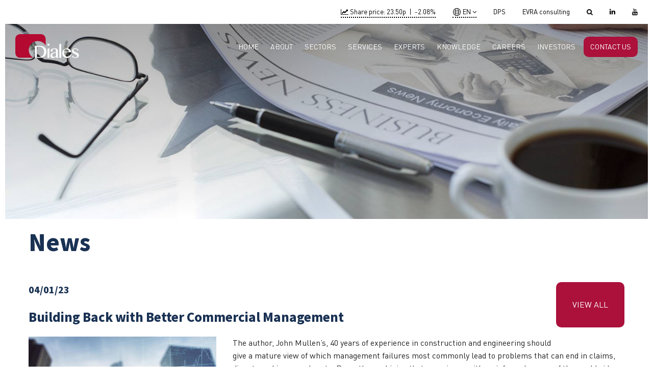

--- FILE ---
content_type: text/html; charset=utf-8
request_url: https://www.diales.com/en/news/commercial-management
body_size: 89575
content:

<!DOCTYPE html>
<html lang="en" xmlns="http://www.w3.org/1999/xhtml">
<head id="ctl00_Head1"><title>
	Building Back with Better Commercial Management | Diales
</title><meta charset="UTF-8" /><meta http-equiv="X-UA-Compatible" content="IE=edge" /><meta name="viewport" content="width=device-width, user-scalable=yes, initial-scale=1.0, minimum-scale=1.0, maximum-scale=5.0" /><link rel="shortcut icon" href="/favicon.ico" type="image/x-icon" /><link rel="stylesheet" href="https://use.typekit.net/hmc8kbz.css" /><link rel="stylesheet" type="text/css" href="/css/main.min.css?v=2" />
<script  src="/js/jquery-3.7.0.min.js?v=2"></script>
<script defer src="/js/main.min.js?v=2"></script>
<script defer src="/Controls/Custom/StockTicker/stockticker.min.js?v=2"></script>
<link rel="stylesheet" type="text/css" href="/css/Media.min.css?v=2" />

<meta name="description" content="In this article John Mullen outlines which management failures most commonly lead to problems that can end in claims, dispute and increased costs. Seeking the insight of our colleagues across our global group, John finds how similar issues repeat across continents and project types." />

<link rel="canonical" href="https://www.diales.com/en/news/commercial-management" />
<meta property="og:title" content="Building Back with Better Commercial Management | Diales" />
<meta property="og:description" content="The author, John Mullen&amp;rsquo;s, 40 years of experience in construction and engineering should give a mature view of which management failures most ..." />
<meta property="og:type" content="website" />
<meta property="og:image" content="https://www.diales.com/userfiles/images/DigestImages/Online-articles-images/Building%20back%20with%20better%20commercial%20management.jpg" />
<meta property="og:url" content="https://www.diales.com/en/news/commercial-management" />
<meta property="og:site_name" content="Diales" />
<link rel="stylesheet" type="text/css" href="/css/BoxGrid.min.css?v=2" />

<!-- Google Tag Manager -->
<script>(function(w,d,s,l,i){w[l]=w[l]||[];w[l].push({'gtm.start':
new Date().getTime(),event:'gtm.js'});var f=d.getElementsByTagName(s)[0],
j=d.createElement(s),dl=l!='dataLayer'?'&l='+l:'';j.async=true;j.src=
'https://www.googletagmanager.com/gtm.js?id='+i+dl;f.parentNode.insertBefore(j,f);
})(window,document,'script','dataLayer','GTM-55N7XM2');</script>
<!-- End Google Tag Manager -->


</head>
<body>
    <div class="loader"></div>
    <div id="full-page-container">
        <form name="aspnetForm" method="post" action="/en/news/commercial-management" id="aspnetForm" style="margin-bottom: 0">
<div>
<input type="hidden" name="__EVENTTARGET" id="__EVENTTARGET" value="" />
<input type="hidden" name="__EVENTARGUMENT" id="__EVENTARGUMENT" value="" />
<input type="hidden" name="__LASTFOCUS" id="__LASTFOCUS" value="" />
<input type="hidden" name="__VIEWSTATE" id="__VIEWSTATE" value="/[base64]/[base64]/[base64]/[base64]/[base64]/[base64]/[base64]/[base64]/AG0vdXNlcmZpbGVzL2ltYWdlcy9EaWdlc3RJbWFnZXMvSFRNTC1EaWdlc3QtSW1hZ2VzL3NodXR0ZXJzdG9ja18yMzE3OTUzMzYzJTIwKDEpLTUwMC50aC5qcGc/[base64]/[base64]/[base64]/[base64]/[base64]/[base64]/[base64]/[base64]/[base64]/[base64]/[base64]/IABmL3VzZXJmaWxlcy9pbWFnZXMvTmV3c0ltYWdlcy9oYXZlLXlvdS1jb25zaWRlcmVkLWJlaW5nLWEtcmVjb3JkLXByb2R1Y2VyLTUwMC50aC5qcGc/NjM4NTU1MTQ1MjEwMDAwMDAwFTxzcGFuPkFydGljbGVzPC9zcGFuPiY8c3Bhbj5FdXJvcGU8L3NwYW4+PHNwYW4+R2xvYmFsPC9zcGFuPjFIYXZlIHlvdSBldmVyIGNvbnNpZGVyZWQgYmVpbmcgYSBSZWNvcmQgUHJvZHVjZXI/[base64]/[base64]/[base64]/[base64]/[base64]/[base64]/[base64]/[base64]/AG0vdXNlcmZpbGVzL2ltYWdlcy9EaWdlc3RJbWFnZXMvT25saW5lLWFydGljbGVzLWltYWdlcy9QYXJ0JTIwQiUyMG9ubGluZSUyMGltYWdlLTUwMC50aC5qcGc/[base64]/[base64]/[base64]/[base64]/[base64]/[base64]/[base64]/[base64]/[base64]/[base64]/PtcQpX4x0" />
</div>

<script type="text/javascript">
//<![CDATA[
var theForm = document.forms['aspnetForm'];
if (!theForm) {
    theForm = document.aspnetForm;
}
function __doPostBack(eventTarget, eventArgument) {
    if (!theForm.onsubmit || (theForm.onsubmit() != false)) {
        theForm.__EVENTTARGET.value = eventTarget;
        theForm.__EVENTARGUMENT.value = eventArgument;
        theForm.submit();
    }
}
//]]>
</script>


<script src="/WebResource.axd?d=hZS56_-kv0aLNqS1r9aPGjEG28jgO3vMDZtWkg-YdJV-EK4sPWg5H9IX5EN6cLf1qN4Vp0cNbtQXlQnAQuc8SAxgS9c1&amp;t=638901572248157332" type="text/javascript"></script>


<script type="text/javascript">
//<![CDATA[

                function showRegionDropdown() {
                    $('.regionDropdown').toggleClass('show');
                }

                // Close the dropdown menu if the user clicks outside of it
                window.onclick = function(event) {
                    if (!event.target.matches('.dropbtn')) {
                        var dropdowns = document.getElementsByClassName('dropdown-content');
                        var i;
                        for (i=0; i<dropdowns.length; i++) {
                            var openDropdown = dropdowns[i];
                            if (openDropdown.classList.contains('show')) {
                                openDropdown.classList.remove('show');
                            }
                         }
                    }
                }
	                    $(window).on('load', function () {
                            animateArticles();                
	                    });   
                    function animateArticles() {
                            $('.masonry-grid').each(function (i) {
                                $(this).delay(300 * i).animate({ opacity: 1 }, 300);
                            });
		                    $('.lazy').lazy();       
                        };    
                    //]]>
</script>

<script src="/ScriptResource.axd?d=qHpIcJIJ9w-vN9S5nPnFpthZnGDYu93wxLZt621gZLBXS4yw4MS7USpEi5Kq5bimOfbPReMvpBPjn0kSTp-7ERB92_MFh3q5lG1kciPvZgm1qwPTmiuulFQlGAd5b7vsk1zdvUvGM7j2c9ONwnFsf28A3Q2k6f-nEBh0MxNNq1Cvvza9gx5D8M6aAr_KKj1WEViMxA2" type="text/javascript"></script>
<div>

	<input type="hidden" name="__VIEWSTATEGENERATOR" id="__VIEWSTATEGENERATOR" value="CA0B0334" />
	<input type="hidden" name="__EVENTVALIDATION" id="__EVENTVALIDATION" value="/wEdAAUZv4E/UFjML8kxwZGxgbvdTBypTh+0QgRyu4h4JpdIjh0tInKjg65NSrOUjAuLhWyL/lwG3ezyEb96YQM4dpKzOgLyHK193MCERzZzTz9JrfjzWidRW3+TdkAcu3tjKdsrxZZG" />
</div>
            
            <div class="off-canvas-wrap">
                <div class="inner-wrap">
                    

<div class="header-search-wrap">
    <div id="ctl00_MobileHeader_Search1_panSearch" onkeypress="javascript:return WebForm_FireDefaultButton(event, &#39;ctl00_MobileHeader_Search1_btnSearch&#39;)">
	
    <div class="search-wrap" aria-modal="true">
        <a href="#" class="search-close"><i aria-label="close search" class="fa fa-times fa-2x"></i></a>
        <div class="search-box-wrap">
            <label for="ctl00_MobileHeader_Search1_txtTitle" id="ctl00_MobileHeader_Search1_lblSearch">What are you looking for?</label>
	        <input name="ctl00$MobileHeader$Search1$txtTitle" id="ctl00_MobileHeader_Search1_txtTitle" class="search_box" aria-label="Search website" type="search" />
            <a id="ctl00_MobileHeader_Search1_btnSearch" class="search_button" aria-label="Search pages" role="button" href="javascript:WebForm_DoPostBackWithOptions(new WebForm_PostBackOptions(&quot;ctl00$MobileHeader$Search1$btnSearch&quot;, &quot;&quot;, true, &quot;&quot;, &quot;&quot;, false, true))">
                <i aria-hidden="true" class="fa fa-search fa-lg"> </i>
            </a>
        </div>
    </div>

</div> 
</div>
<div class="show-for-medium-down">
    <nav class="tab-bar">
        <section class="left tab-bar-section">
            <a href="/">
			    <img src="/img/logo.png" alt="" title="" />
            </a>
            
            
        </section>
        <section class="right-small">        
            <a href="javascript:void(0)" class="header-search">
                <i role="img" aria-label="search website" class="fa fa-search"></i>
            </a>  
            <a title="Follow us on LinkedIn" href="https://www.linkedin.com/company/diales-plc"><i class="fa fa-linkedin" aria-label="linkedin" role="img"></i></a>
            <a title="View our channel" href="https://www.youtube.com/@DialesGlobalConsultancy"><i class="fa fa-youtube" aria-label="youtube" role="img"></i></a>
            <a class="right-off-canvas-toggle">
                <div id="nav-icon">
                    <span></span>
                    <span></span>
                    <span></span>
                </div>
            </a>
        </section>
    </nav>
    <aside class="right-off-canvas-menu">
        



        <ul role="menubar" class="off-canvas-list">
            
                    
                            <li role="presentation" class="has-dropdown top-level reduced">
                                <div role="presentation">
                                    <a id="ctl00_MobileHeader_mobileNav_rptHome_ctl00_rptLang_ctl00_rptFirstLevel_ctl00_lnkFirstLevel" class="topLevelLink" role="menuitem" href="/en/">Home</a>
                                    <a class='open-submenu' href='#' aria-label='open submenu'><i aria-hidden='true' class='fa fa-plus'></i></a>
                                </div>
                    
                            <li role="presentation" class="has-dropdown top-level reduced">
                                <div role="presentation">
                                    <a id="ctl00_MobileHeader_mobileNav_rptHome_ctl00_rptLang_ctl00_rptFirstLevel_ctl00_rptFirstLevel_ctl00_lnkFirstLevel" class="topLevelLink" role="menuitem" href="/en/about">About</a>
                                    <a class='open-submenu' href='#' aria-label='open submenu'><i aria-hidden='true' class='fa fa-plus'></i></a>
                                </div>
                                <ul class="off-canvas-list second-ul">
                                    
                                            <li role="presentation" class="first-level">
                                                <div role="presentation">
                                                    <a id="ctl00_MobileHeader_mobileNav_rptHome_ctl00_rptLang_ctl00_rptFirstLevel_ctl00_rptFirstLevel_ctl00_rptSecondLevel_ctl00_lnkSecondLevel" class="firstLevelLink" role="menuitem" href="/en/about-our-approach">Our Approach and Values</a>
                                                    
                                                </div>
                                                <ul class="off-canvas-list third-ul">
                                                    
                                                </ul>
                                            </li>
                                        
                                            <li role="presentation" class="first-level">
                                                <div role="presentation">
                                                    <a id="ctl00_MobileHeader_mobileNav_rptHome_ctl00_rptLang_ctl00_rptFirstLevel_ctl00_rptFirstLevel_ctl00_rptSecondLevel_ctl01_lnkSecondLevel" class="firstLevelLink" role="menuitem" href="/en/about-smt">Senior Management Team</a>
                                                    
                                                </div>
                                                <ul class="off-canvas-list third-ul">
                                                    
                                                </ul>
                                            </li>
                                        
                                            <li role="presentation" class="first-level">
                                                <div role="presentation">
                                                    <a id="ctl00_MobileHeader_mobileNav_rptHome_ctl00_rptLang_ctl00_rptFirstLevel_ctl00_rptFirstLevel_ctl00_rptSecondLevel_ctl02_lnkSecondLevel" class="firstLevelLink" role="menuitem" href="/en/about-our-history">Our History</a>
                                                    
                                                </div>
                                                <ul class="off-canvas-list third-ul">
                                                    
                                                </ul>
                                            </li>
                                        
                                            <li role="presentation" class="first-level">
                                                <div role="presentation">
                                                    <a id="ctl00_MobileHeader_mobileNav_rptHome_ctl00_rptLang_ctl00_rptFirstLevel_ctl00_rptFirstLevel_ctl00_rptSecondLevel_ctl03_lnkSecondLevel" class="firstLevelLink" role="menuitem" href="/en/solutions">Our Global Solutions</a>
                                                    
                                                </div>
                                                <ul class="off-canvas-list third-ul">
                                                    
                                                </ul>
                                            </li>
                                        
                                            <li role="presentation" class="first-level">
                                                <div role="presentation">
                                                    <a id="ctl00_MobileHeader_mobileNav_rptHome_ctl00_rptLang_ctl00_rptFirstLevel_ctl00_rptFirstLevel_ctl00_rptSecondLevel_ctl04_lnkSecondLevel" class="firstLevelLink" role="menuitem" href="/en/about-how-we-can-help">How We Can Help</a>
                                                    
                                                </div>
                                                <ul class="off-canvas-list third-ul">
                                                    
                                                </ul>
                                            </li>
                                        
                                            <li role="presentation" class="first-level">
                                                <div role="presentation">
                                                    <a id="ctl00_MobileHeader_mobileNav_rptHome_ctl00_rptLang_ctl00_rptFirstLevel_ctl00_rptFirstLevel_ctl00_rptSecondLevel_ctl05_lnkSecondLevel" class="firstLevelLink" role="menuitem" href="/en/contact-us">Our Offices </a>
                                                    
                                                </div>
                                                <ul class="off-canvas-list third-ul">
                                                    
                                                </ul>
                                            </li>
                                        
                                </ul>
                            </li>
                        
                            <li role="presentation" class="has-dropdown top-level reduced">
                                <div role="presentation">
                                    <a id="ctl00_MobileHeader_mobileNav_rptHome_ctl00_rptLang_ctl00_rptFirstLevel_ctl00_rptFirstLevel_ctl01_lnkFirstLevel" class="topLevelLink" role="menuitem" href="/en/sectors">Sectors</a>
                                    <a class='open-submenu' href='#' aria-label='open submenu'><i aria-hidden='true' class='fa fa-plus'></i></a>
                                </div>
                                <ul class="off-canvas-list second-ul">
                                    
                                            <li role="presentation" class="first-level">
                                                <div role="presentation">
                                                    <a id="ctl00_MobileHeader_mobileNav_rptHome_ctl00_rptLang_ctl00_rptFirstLevel_ctl00_rptFirstLevel_ctl01_rptSecondLevel_ctl00_lnkSecondLevel" class="firstLevelLink" role="menuitem" href="/en/sectors-building">Building</a>
                                                    
                                                </div>
                                                <ul class="off-canvas-list third-ul">
                                                    
                                                </ul>
                                            </li>
                                        
                                            <li role="presentation" class="first-level">
                                                <div role="presentation">
                                                    <a id="ctl00_MobileHeader_mobileNav_rptHome_ctl00_rptLang_ctl00_rptFirstLevel_ctl00_rptFirstLevel_ctl01_rptSecondLevel_ctl01_lnkSecondLevel" class="firstLevelLink" role="menuitem" href="/en/sectors-energy">Energy</a>
                                                    
                                                </div>
                                                <ul class="off-canvas-list third-ul">
                                                    
                                                </ul>
                                            </li>
                                        
                                            <li role="presentation" class="first-level">
                                                <div role="presentation">
                                                    <a id="ctl00_MobileHeader_mobileNav_rptHome_ctl00_rptLang_ctl00_rptFirstLevel_ctl00_rptFirstLevel_ctl01_rptSecondLevel_ctl02_lnkSecondLevel" class="firstLevelLink" role="menuitem" href="/en/sectors-infrastructure">Infrastructure</a>
                                                    
                                                </div>
                                                <ul class="off-canvas-list third-ul">
                                                    
                                                </ul>
                                            </li>
                                        
                                            <li role="presentation" class="first-level">
                                                <div role="presentation">
                                                    <a id="ctl00_MobileHeader_mobileNav_rptHome_ctl00_rptLang_ctl00_rptFirstLevel_ctl00_rptFirstLevel_ctl01_rptSecondLevel_ctl03_lnkSecondLevel" class="firstLevelLink" role="menuitem" href="/en/sectors-marine">Marine</a>
                                                    
                                                </div>
                                                <ul class="off-canvas-list third-ul">
                                                    
                                                </ul>
                                            </li>
                                        
                                            <li role="presentation" class="first-level">
                                                <div role="presentation">
                                                    <a id="ctl00_MobileHeader_mobileNav_rptHome_ctl00_rptLang_ctl00_rptFirstLevel_ctl00_rptFirstLevel_ctl01_rptSecondLevel_ctl04_lnkSecondLevel" class="firstLevelLink" role="menuitem" href="/en/sectors-mining">Mining</a>
                                                    
                                                </div>
                                                <ul class="off-canvas-list third-ul">
                                                    
                                                </ul>
                                            </li>
                                        
                                            <li role="presentation" class="first-level">
                                                <div role="presentation">
                                                    <a id="ctl00_MobileHeader_mobileNav_rptHome_ctl00_rptLang_ctl00_rptFirstLevel_ctl00_rptFirstLevel_ctl01_rptSecondLevel_ctl05_lnkSecondLevel" class="firstLevelLink" role="menuitem" href="/en/sectors-oil-and-gas">Oil and Gas</a>
                                                    
                                                </div>
                                                <ul class="off-canvas-list third-ul">
                                                    
                                                </ul>
                                            </li>
                                        
                                            <li role="presentation" class="first-level">
                                                <div role="presentation">
                                                    <a id="ctl00_MobileHeader_mobileNav_rptHome_ctl00_rptLang_ctl00_rptFirstLevel_ctl00_rptFirstLevel_ctl01_rptSecondLevel_ctl06_lnkSecondLevel" class="firstLevelLink" role="menuitem" href="/en/sectors-process-and-industrial">Process and Industrial</a>
                                                    
                                                </div>
                                                <ul class="off-canvas-list third-ul">
                                                    
                                                </ul>
                                            </li>
                                        
                                            <li role="presentation" class="first-level">
                                                <div role="presentation">
                                                    <a id="ctl00_MobileHeader_mobileNav_rptHome_ctl00_rptLang_ctl00_rptFirstLevel_ctl00_rptFirstLevel_ctl01_rptSecondLevel_ctl07_lnkSecondLevel" class="firstLevelLink" role="menuitem" href="/en/sectors-transportation">Transportation</a>
                                                    
                                                </div>
                                                <ul class="off-canvas-list third-ul">
                                                    
                                                </ul>
                                            </li>
                                        
                                </ul>
                            </li>
                        
                            <li role="presentation" class="has-dropdown top-level reduced">
                                <div role="presentation">
                                    <a id="ctl00_MobileHeader_mobileNav_rptHome_ctl00_rptLang_ctl00_rptFirstLevel_ctl00_rptFirstLevel_ctl02_lnkFirstLevel" class="topLevelLink" role="menuitem" href="/en/services">Services</a>
                                    <a class='open-submenu' href='#' aria-label='open submenu'><i aria-hidden='true' class='fa fa-plus'></i></a>
                                </div>
                                <ul class="off-canvas-list second-ul">
                                    
                                            <li role="presentation" class="has-dropdown first-level reduced">
                                                <div role="presentation">
                                                    <a id="ctl00_MobileHeader_mobileNav_rptHome_ctl00_rptLang_ctl00_rptFirstLevel_ctl00_rptFirstLevel_ctl02_rptSecondLevel_ctl00_lnkSecondLevel" class="firstLevelLink" role="menuitem" href="/en/expert-services">Expert Services</a>
                                                    <a class='open-submenu' href='#' aria-label='open submenu'><i aria-hidden='true' class='fa fa-plus'></i></a>
                                                </div>
                                                <ul class="off-canvas-list third-ul">
                                                    
                                                            <li role="presentation" class="second-level">
                                                                <div role="presentation">
                                                                    <a id="ctl00_MobileHeader_mobileNav_rptHome_ctl00_rptLang_ctl00_rptFirstLevel_ctl00_rptFirstLevel_ctl02_rptSecondLevel_ctl00_rptThirdLevel_ctl00_lnkThirdLevel" class="secondLevelLink" role="menuitem" href="/en/quantum"> &nbsp; Quantum</a>
                                                    
                                                </div>
                                                <ul class="off-canvas-list forth-ul">
                                                    
                                                </ul>
                                                            </li>
                                                        
                                                            <li role="presentation" class="second-level">
                                                                <div role="presentation">
                                                                    <a id="ctl00_MobileHeader_mobileNav_rptHome_ctl00_rptLang_ctl00_rptFirstLevel_ctl00_rptFirstLevel_ctl02_rptSecondLevel_ctl00_rptThirdLevel_ctl01_lnkThirdLevel" class="secondLevelLink" role="menuitem" href="/en/delay"> &nbsp; Delay</a>
                                                    
                                                </div>
                                                <ul class="off-canvas-list forth-ul">
                                                    
                                                </ul>
                                                            </li>
                                                        
                                                            <li role="presentation" class="second-level">
                                                                <div role="presentation">
                                                                    <a id="ctl00_MobileHeader_mobileNav_rptHome_ctl00_rptLang_ctl00_rptFirstLevel_ctl00_rptFirstLevel_ctl02_rptSecondLevel_ctl00_rptThirdLevel_ctl02_lnkThirdLevel" class="secondLevelLink" role="menuitem" href="/en/project-management-experts"> &nbsp; Project Management</a>
                                                    
                                                </div>
                                                <ul class="off-canvas-list forth-ul">
                                                    
                                                </ul>
                                                            </li>
                                                        
                                                            <li role="presentation" class="second-level">
                                                                <div role="presentation">
                                                                    <a id="ctl00_MobileHeader_mobileNav_rptHome_ctl00_rptLang_ctl00_rptFirstLevel_ctl00_rptFirstLevel_ctl02_rptSecondLevel_ctl00_rptThirdLevel_ctl03_lnkThirdLevel" class="secondLevelLink" role="menuitem" href="/en/adjudicators"> &nbsp; Adjudicators</a>
                                                    
                                                </div>
                                                <ul class="off-canvas-list forth-ul">
                                                    
                                                </ul>
                                                            </li>
                                                        
                                                            <li role="presentation" class="second-level">
                                                                <div role="presentation">
                                                                    <a id="ctl00_MobileHeader_mobileNav_rptHome_ctl00_rptLang_ctl00_rptFirstLevel_ctl00_rptFirstLevel_ctl02_rptSecondLevel_ctl00_rptThirdLevel_ctl04_lnkThirdLevel" class="secondLevelLink" role="menuitem" href="/en/arbitrators"> &nbsp; Arbitrators</a>
                                                    
                                                </div>
                                                <ul class="off-canvas-list forth-ul">
                                                    
                                                </ul>
                                                            </li>
                                                        
                                                            <li role="presentation" class="second-level">
                                                                <div role="presentation">
                                                                    <a id="ctl00_MobileHeader_mobileNav_rptHome_ctl00_rptLang_ctl00_rptFirstLevel_ctl00_rptFirstLevel_ctl02_rptSecondLevel_ctl00_rptThirdLevel_ctl05_lnkThirdLevel" class="secondLevelLink" role="menuitem" href="/en/mediators"> &nbsp; Mediators</a>
                                                    
                                                </div>
                                                <ul class="off-canvas-list forth-ul">
                                                    
                                                </ul>
                                                            </li>
                                                        
                                                            <li role="presentation" class="has-dropdown second-level reduced">
                                                                <div role="presentation">
                                                                    <a id="ctl00_MobileHeader_mobileNav_rptHome_ctl00_rptLang_ctl00_rptFirstLevel_ctl00_rptFirstLevel_ctl02_rptSecondLevel_ctl00_rptThirdLevel_ctl06_lnkThirdLevel" class="secondLevelLink" role="menuitem" href="/en/technical"> &nbsp; Technical Expertise</a>
                                                    <a class='open-submenu' href='#' aria-label='open submenu'><i aria-hidden='true' class='fa fa-plus'></i></a>
                                                </div>
                                                <ul class="off-canvas-list forth-ul">
                                                    
                                                            <li role="presentation" class="second-level">
                                                                <div role="presentation">
                                                                    <a id="ctl00_MobileHeader_mobileNav_rptHome_ctl00_rptLang_ctl00_rptFirstLevel_ctl00_rptFirstLevel_ctl02_rptSecondLevel_ctl00_rptThirdLevel_ctl06_rptForthLevel_ctl00_lnkThirdLevel" class="thirdLevelLink" role="menuitem" href="/en/technical-architecture">&nbsp; > &nbsp;&nbsp;Architecture</a>
                                                                </div>
                                                            </li>
                                                        
                                                            <li role="presentation" class="second-level">
                                                                <div role="presentation">
                                                                    <a id="ctl00_MobileHeader_mobileNav_rptHome_ctl00_rptLang_ctl00_rptFirstLevel_ctl00_rptFirstLevel_ctl02_rptSecondLevel_ctl00_rptThirdLevel_ctl06_rptForthLevel_ctl01_lnkThirdLevel" class="thirdLevelLink" role="menuitem" href="/building-fire-safety">&nbsp; > &nbsp;&nbsp;Building Fire Safety</a>
                                                                </div>
                                                            </li>
                                                        
                                                            <li role="presentation" class="second-level">
                                                                <div role="presentation">
                                                                    <a id="ctl00_MobileHeader_mobileNav_rptHome_ctl00_rptLang_ctl00_rptFirstLevel_ctl00_rptFirstLevel_ctl02_rptSecondLevel_ctl00_rptThirdLevel_ctl06_rptForthLevel_ctl02_lnkThirdLevel" class="thirdLevelLink" role="menuitem" href="/en/technical-civil-and-structural-engineering">&nbsp; > &nbsp;&nbsp;Civil & Structural Engineering</a>
                                                                </div>
                                                            </li>
                                                        
                                                            <li role="presentation" class="second-level">
                                                                <div role="presentation">
                                                                    <a id="ctl00_MobileHeader_mobileNav_rptHome_ctl00_rptLang_ctl00_rptFirstLevel_ctl00_rptFirstLevel_ctl02_rptSecondLevel_ctl00_rptThirdLevel_ctl06_rptForthLevel_ctl03_lnkThirdLevel" class="thirdLevelLink" role="menuitem" href="/en/mechanical-electrical-public-health-engineering">&nbsp; > &nbsp;&nbsp;Mechanical, Electrical and Public Health Engineering (MEP)</a>
                                                                </div>
                                                            </li>
                                                        
                                                            <li role="presentation" class="second-level">
                                                                <div role="presentation">
                                                                    <a id="ctl00_MobileHeader_mobileNav_rptHome_ctl00_rptLang_ctl00_rptFirstLevel_ctl00_rptFirstLevel_ctl02_rptSecondLevel_ctl00_rptThirdLevel_ctl06_rptForthLevel_ctl04_lnkThirdLevel" class="thirdLevelLink" role="menuitem" href="/en/technical-energy-and-environment">&nbsp; > &nbsp;&nbsp;Energy & Environment</a>
                                                                </div>
                                                            </li>
                                                        
                                                </ul>
                                                            </li>
                                                        
                                                </ul>
                                            </li>
                                        
                                            <li role="presentation" class="has-dropdown first-level reduced">
                                                <div role="presentation">
                                                    <a id="ctl00_MobileHeader_mobileNav_rptHome_ctl00_rptLang_ctl00_rptFirstLevel_ctl00_rptFirstLevel_ctl02_rptSecondLevel_ctl01_lnkSecondLevel" class="firstLevelLink" role="menuitem" href="/en/advisory">Advisory Services</a>
                                                    <a class='open-submenu' href='#' aria-label='open submenu'><i aria-hidden='true' class='fa fa-plus'></i></a>
                                                </div>
                                                <ul class="off-canvas-list third-ul">
                                                    
                                                            <li role="presentation" class="second-level">
                                                                <div role="presentation">
                                                                    <a id="ctl00_MobileHeader_mobileNav_rptHome_ctl00_rptLang_ctl00_rptFirstLevel_ctl00_rptFirstLevel_ctl02_rptSecondLevel_ctl01_rptThirdLevel_ctl00_lnkThirdLevel" class="secondLevelLink" role="menuitem" href="/en/services-commercial-and-contract"> &nbsp; Commercial and Contract</a>
                                                    
                                                </div>
                                                <ul class="off-canvas-list forth-ul">
                                                    
                                                </ul>
                                                            </li>
                                                        
                                                            <li role="presentation" class="second-level">
                                                                <div role="presentation">
                                                                    <a id="ctl00_MobileHeader_mobileNav_rptHome_ctl00_rptLang_ctl00_rptFirstLevel_ctl00_rptFirstLevel_ctl02_rptSecondLevel_ctl01_rptThirdLevel_ctl01_lnkThirdLevel" class="secondLevelLink" role="menuitem" href="/en/services-planning-and-programming"> &nbsp; Planning and Programming</a>
                                                    
                                                </div>
                                                <ul class="off-canvas-list forth-ul">
                                                    
                                                </ul>
                                                            </li>
                                                        
                                                            <li role="presentation" class="second-level">
                                                                <div role="presentation">
                                                                    <a id="ctl00_MobileHeader_mobileNav_rptHome_ctl00_rptLang_ctl00_rptFirstLevel_ctl00_rptFirstLevel_ctl02_rptSecondLevel_ctl01_rptThirdLevel_ctl02_lnkThirdLevel" class="secondLevelLink" role="menuitem" href="/en/services-dispute-resolution"> &nbsp; Dispute Resolution</a>
                                                    
                                                </div>
                                                <ul class="off-canvas-list forth-ul">
                                                    
                                                </ul>
                                                            </li>
                                                        
                                                            <li role="presentation" class="second-level">
                                                                <div role="presentation">
                                                                    <a id="ctl00_MobileHeader_mobileNav_rptHome_ctl00_rptLang_ctl00_rptFirstLevel_ctl00_rptFirstLevel_ctl02_rptSecondLevel_ctl01_rptThirdLevel_ctl03_lnkThirdLevel" class="secondLevelLink" role="menuitem" href="/structural-design-services"> &nbsp; Structural Design Services</a>
                                                    
                                                </div>
                                                <ul class="off-canvas-list forth-ul">
                                                    
                                                </ul>
                                                            </li>
                                                        
                                                            <li role="presentation" class="second-level">
                                                                <div role="presentation">
                                                                    <a id="ctl00_MobileHeader_mobileNav_rptHome_ctl00_rptLang_ctl00_rptFirstLevel_ctl00_rptFirstLevel_ctl02_rptSecondLevel_ctl01_rptThirdLevel_ctl04_lnkThirdLevel" class="secondLevelLink" role="menuitem" href="/en/services-pre-contract"> &nbsp; Pre-Contract</a>
                                                    
                                                </div>
                                                <ul class="off-canvas-list forth-ul">
                                                    
                                                </ul>
                                                            </li>
                                                        
                                                            <li role="presentation" class="second-level">
                                                                <div role="presentation">
                                                                    <a id="ctl00_MobileHeader_mobileNav_rptHome_ctl00_rptLang_ctl00_rptFirstLevel_ctl00_rptFirstLevel_ctl02_rptSecondLevel_ctl01_rptThirdLevel_ctl05_lnkThirdLevel" class="secondLevelLink" role="menuitem" href="/en/services-quantity-surveying"> &nbsp; Quantity Surveying</a>
                                                    
                                                </div>
                                                <ul class="off-canvas-list forth-ul">
                                                    
                                                </ul>
                                                            </li>
                                                        
                                                            <li role="presentation" class="second-level">
                                                                <div role="presentation">
                                                                    <a id="ctl00_MobileHeader_mobileNav_rptHome_ctl00_rptLang_ctl00_rptFirstLevel_ctl00_rptFirstLevel_ctl02_rptSecondLevel_ctl01_rptThirdLevel_ctl06_lnkThirdLevel" class="secondLevelLink" role="menuitem" href="/en/services-building-information-modeling"> &nbsp; Building Information Modeling</a>
                                                    
                                                </div>
                                                <ul class="off-canvas-list forth-ul">
                                                    
                                                </ul>
                                                            </li>
                                                        
                                                            <li role="presentation" class="second-level">
                                                                <div role="presentation">
                                                                    <a id="ctl00_MobileHeader_mobileNav_rptHome_ctl00_rptLang_ctl00_rptFirstLevel_ctl00_rptFirstLevel_ctl02_rptSecondLevel_ctl01_rptThirdLevel_ctl07_lnkThirdLevel" class="secondLevelLink" role="menuitem" href="/en/services-training"> &nbsp; Training</a>
                                                    
                                                </div>
                                                <ul class="off-canvas-list forth-ul">
                                                    
                                                </ul>
                                                            </li>
                                                        
                                                </ul>
                                            </li>
                                        
                                </ul>
                            </li>
                        
                            <li role="presentation" class="has-dropdown top-level reduced">
                                <div role="presentation">
                                    <a id="ctl00_MobileHeader_mobileNav_rptHome_ctl00_rptLang_ctl00_rptFirstLevel_ctl00_rptFirstLevel_ctl03_lnkFirstLevel" class="topLevelLink" role="menuitem" href="/en/experts">Experts</a>
                                    <a class='open-submenu' href='#' aria-label='open submenu'><i aria-hidden='true' class='fa fa-plus'></i></a>
                                </div>
                                <ul class="off-canvas-list second-ul">
                                    
                                            <li role="presentation" class="first-level">
                                                <div role="presentation">
                                                    <a id="ctl00_MobileHeader_mobileNav_rptHome_ctl00_rptLang_ctl00_rptFirstLevel_ctl00_rptFirstLevel_ctl03_rptSecondLevel_ctl00_lnkSecondLevel" class="firstLevelLink" role="menuitem" href="/en/experts?nid=cd4ea6e1-9ffd-4134-99c9-22b90f992a6e">Search for an Expert</a>
                                                    
                                                </div>
                                                <ul class="off-canvas-list third-ul">
                                                    
                                                </ul>
                                            </li>
                                        
                                </ul>
                            </li>
                        
                            <li role="presentation" class="has-dropdown top-level reduced">
                                <div role="presentation">
                                    <a id="ctl00_MobileHeader_mobileNav_rptHome_ctl00_rptLang_ctl00_rptFirstLevel_ctl00_rptFirstLevel_ctl04_lnkFirstLevel" class="topLevelLink" role="menuitem" href="/en/knowledge">Knowledge</a>
                                    <a class='open-submenu' href='#' aria-label='open submenu'><i aria-hidden='true' class='fa fa-plus'></i></a>
                                </div>
                                <ul class="off-canvas-list second-ul">
                                    
                                            <li role="presentation" class="first-level">
                                                <div role="presentation">
                                                    <a id="ctl00_MobileHeader_mobileNav_rptHome_ctl00_rptLang_ctl00_rptFirstLevel_ctl00_rptFirstLevel_ctl04_rptSecondLevel_ctl00_lnkSecondLevel" class="firstLevelLink" role="menuitem" href="/en/knowledge-news">News</a>
                                                    
                                                </div>
                                                <ul class="off-canvas-list third-ul">
                                                    
                                                </ul>
                                            </li>
                                        
                                            <li role="presentation" class="first-level">
                                                <div role="presentation">
                                                    <a id="ctl00_MobileHeader_mobileNav_rptHome_ctl00_rptLang_ctl00_rptFirstLevel_ctl00_rptFirstLevel_ctl04_rptSecondLevel_ctl01_lnkSecondLevel" class="firstLevelLink" role="menuitem" href="/en/knowledge-training">Training</a>
                                                    
                                                </div>
                                                <ul class="off-canvas-list third-ul">
                                                    
                                                </ul>
                                            </li>
                                        
                                            <li role="presentation" class="first-level">
                                                <div role="presentation">
                                                    <a id="ctl00_MobileHeader_mobileNav_rptHome_ctl00_rptLang_ctl00_rptFirstLevel_ctl00_rptFirstLevel_ctl04_rptSecondLevel_ctl02_lnkSecondLevel" class="firstLevelLink" role="menuitem" href="/en/knowledge-digest">The Digest</a>
                                                    
                                                </div>
                                                <ul class="off-canvas-list third-ul">
                                                    
                                                </ul>
                                            </li>
                                        
                                            <li role="presentation" class="first-level">
                                                <div role="presentation">
                                                    <a id="ctl00_MobileHeader_mobileNav_rptHome_ctl00_rptLang_ctl00_rptFirstLevel_ctl00_rptFirstLevel_ctl04_rptSecondLevel_ctl03_lnkSecondLevel" class="firstLevelLink" role="menuitem" href="/en/digital-digest-2022">Digital Digest - Issue 2</a>
                                                    
                                                </div>
                                                <ul class="off-canvas-list third-ul">
                                                    
                                                </ul>
                                            </li>
                                        
                                            <li role="presentation" class="first-level">
                                                <div role="presentation">
                                                    <a id="ctl00_MobileHeader_mobileNav_rptHome_ctl00_rptLang_ctl00_rptFirstLevel_ctl00_rptFirstLevel_ctl04_rptSecondLevel_ctl04_lnkSecondLevel" class="firstLevelLink" role="menuitem" href="/en/digital-digest">Digital Digest - Issue 1</a>
                                                    
                                                </div>
                                                <ul class="off-canvas-list third-ul">
                                                    
                                                </ul>
                                            </li>
                                        
                                </ul>
                            </li>
                        
                            <li role="presentation" class="has-dropdown top-level reduced">
                                <div role="presentation">
                                    <a id="ctl00_MobileHeader_mobileNav_rptHome_ctl00_rptLang_ctl00_rptFirstLevel_ctl00_rptFirstLevel_ctl05_lnkFirstLevel" class="topLevelLink" role="menuitem" href="/en/careers">Careers</a>
                                    <a class='open-submenu' href='#' aria-label='open submenu'><i aria-hidden='true' class='fa fa-plus'></i></a>
                                </div>
                                <ul class="off-canvas-list second-ul">
                                    
                                            <li role="presentation" class="first-level">
                                                <div role="presentation">
                                                    <a id="ctl00_MobileHeader_mobileNav_rptHome_ctl00_rptLang_ctl00_rptFirstLevel_ctl00_rptFirstLevel_ctl05_rptSecondLevel_ctl00_lnkSecondLevel" class="firstLevelLink" role="menuitem" href="/en/careers-current-vacancies">Current Vacancies</a>
                                                    
                                                </div>
                                                <ul class="off-canvas-list third-ul">
                                                    
                                                </ul>
                                            </li>
                                        
                                            <li role="presentation" class="first-level">
                                                <div role="presentation">
                                                    <a id="ctl00_MobileHeader_mobileNav_rptHome_ctl00_rptLang_ctl00_rptFirstLevel_ctl00_rptFirstLevel_ctl05_rptSecondLevel_ctl01_lnkSecondLevel" class="firstLevelLink" role="menuitem" href="/en/careers-register-your-interest">Register Your Interest</a>
                                                    
                                                </div>
                                                <ul class="off-canvas-list third-ul">
                                                    
                                                </ul>
                                            </li>
                                        
                                </ul>
                            </li>
                        
                            <li role="presentation" class="has-dropdown top-level reduced">
                                <div role="presentation">
                                    <a id="ctl00_MobileHeader_mobileNav_rptHome_ctl00_rptLang_ctl00_rptFirstLevel_ctl00_rptFirstLevel_ctl06_lnkFirstLevel" class="topLevelLink" role="menuitem" href="/en/investors">Investors</a>
                                    <a class='open-submenu' href='#' aria-label='open submenu'><i aria-hidden='true' class='fa fa-plus'></i></a>
                                </div>
                                <ul class="off-canvas-list second-ul">
                                    
                                            <li role="presentation" class="first-level">
                                                <div role="presentation">
                                                    <a id="ctl00_MobileHeader_mobileNav_rptHome_ctl00_rptLang_ctl00_rptFirstLevel_ctl00_rptFirstLevel_ctl06_rptSecondLevel_ctl00_lnkSecondLevel" class="firstLevelLink" role="menuitem" href="/en/investors-results-and-reports">Results and Reports</a>
                                                    
                                                </div>
                                                <ul class="off-canvas-list third-ul">
                                                    
                                                </ul>
                                            </li>
                                        
                                            <li role="presentation" class="first-level">
                                                <div role="presentation">
                                                    <a id="ctl00_MobileHeader_mobileNav_rptHome_ctl00_rptLang_ctl00_rptFirstLevel_ctl00_rptFirstLevel_ctl06_rptSecondLevel_ctl01_lnkSecondLevel" class="firstLevelLink" role="menuitem" href="/en/investors-share-price-company-information">Company and Share Price Information</a>
                                                    
                                                </div>
                                                <ul class="off-canvas-list third-ul">
                                                    
                                                </ul>
                                            </li>
                                        
                                            <li role="presentation" class="first-level">
                                                <div role="presentation">
                                                    <a id="ctl00_MobileHeader_mobileNav_rptHome_ctl00_rptLang_ctl00_rptFirstLevel_ctl00_rptFirstLevel_ctl06_rptSecondLevel_ctl02_lnkSecondLevel" class="firstLevelLink" role="menuitem" href="/en/investors-board-of-directors">Board of Directors</a>
                                                    
                                                </div>
                                                <ul class="off-canvas-list third-ul">
                                                    
                                                </ul>
                                            </li>
                                        
                                            <li role="presentation" class="first-level">
                                                <div role="presentation">
                                                    <a id="ctl00_MobileHeader_mobileNav_rptHome_ctl00_rptLang_ctl00_rptFirstLevel_ctl00_rptFirstLevel_ctl06_rptSecondLevel_ctl03_lnkSecondLevel" class="firstLevelLink" role="menuitem" href="/en/investors-key-documents">Key Documents</a>
                                                    
                                                </div>
                                                <ul class="off-canvas-list third-ul">
                                                    
                                                </ul>
                                            </li>
                                        
                                            <li role="presentation" class="first-level">
                                                <div role="presentation">
                                                    <a id="ctl00_MobileHeader_mobileNav_rptHome_ctl00_rptLang_ctl00_rptFirstLevel_ctl00_rptFirstLevel_ctl06_rptSecondLevel_ctl04_lnkSecondLevel" class="firstLevelLink" role="menuitem" href="/modern-slavery-and-human-trafficking-statement-">Modern Slavery and Human Trafficking Statement </a>
                                                    
                                                </div>
                                                <ul class="off-canvas-list third-ul">
                                                    
                                                </ul>
                                            </li>
                                        
                                            <li role="presentation" class="first-level">
                                                <div role="presentation">
                                                    <a id="ctl00_MobileHeader_mobileNav_rptHome_ctl00_rptLang_ctl00_rptFirstLevel_ctl00_rptFirstLevel_ctl06_rptSecondLevel_ctl05_lnkSecondLevel" class="firstLevelLink" role="menuitem" href="/en/investors-contacts-email-alerts">Contacts and Email Alerts</a>
                                                    
                                                </div>
                                                <ul class="off-canvas-list third-ul">
                                                    
                                                </ul>
                                            </li>
                                        
                                            <li role="presentation" class="first-level">
                                                <div role="presentation">
                                                    <a id="ctl00_MobileHeader_mobileNav_rptHome_ctl00_rptLang_ctl00_rptFirstLevel_ctl00_rptFirstLevel_ctl06_rptSecondLevel_ctl06_lnkSecondLevel" class="firstLevelLink" role="menuitem" href="/en/investors-regulatory-news-service">Regulatory News Service</a>
                                                    
                                                </div>
                                                <ul class="off-canvas-list third-ul">
                                                    
                                                </ul>
                                            </li>
                                        
                                            <li role="presentation" class="first-level">
                                                <div role="presentation">
                                                    <a id="ctl00_MobileHeader_mobileNav_rptHome_ctl00_rptLang_ctl00_rptFirstLevel_ctl00_rptFirstLevel_ctl06_rptSecondLevel_ctl07_lnkSecondLevel" class="firstLevelLink" role="menuitem" href="/en/investors-research">Research</a>
                                                    
                                                </div>
                                                <ul class="off-canvas-list third-ul">
                                                    
                                                </ul>
                                            </li>
                                        
                                            <li role="presentation" class="first-level">
                                                <div role="presentation">
                                                    <a id="ctl00_MobileHeader_mobileNav_rptHome_ctl00_rptLang_ctl00_rptFirstLevel_ctl00_rptFirstLevel_ctl06_rptSecondLevel_ctl08_lnkSecondLevel" class="firstLevelLink" role="menuitem" href="/en/investors-financial-calendar">Financial Calendar</a>
                                                    
                                                </div>
                                                <ul class="off-canvas-list third-ul">
                                                    
                                                </ul>
                                            </li>
                                        
                                            <li role="presentation" class="first-level">
                                                <div role="presentation">
                                                    <a id="ctl00_MobileHeader_mobileNav_rptHome_ctl00_rptLang_ctl00_rptFirstLevel_ctl00_rptFirstLevel_ctl06_rptSecondLevel_ctl09_lnkSecondLevel" class="firstLevelLink" role="menuitem" href="/en/investors-notice-of-general-meetings">Notice of General Meetings</a>
                                                    
                                                </div>
                                                <ul class="off-canvas-list third-ul">
                                                    
                                                </ul>
                                            </li>
                                        
                                            <li role="presentation" class="first-level">
                                                <div role="presentation">
                                                    <a id="ctl00_MobileHeader_mobileNav_rptHome_ctl00_rptLang_ctl00_rptFirstLevel_ctl00_rptFirstLevel_ctl06_rptSecondLevel_ctl10_lnkSecondLevel" class="firstLevelLink" role="menuitem" href="/en/investors-aim-rule-26">AIM Rule 26</a>
                                                    
                                                </div>
                                                <ul class="off-canvas-list third-ul">
                                                    
                                                </ul>
                                            </li>
                                        
                                            <li role="presentation" class="first-level">
                                                <div role="presentation">
                                                    <a id="ctl00_MobileHeader_mobileNav_rptHome_ctl00_rptLang_ctl00_rptFirstLevel_ctl00_rptFirstLevel_ctl06_rptSecondLevel_ctl11_lnkSecondLevel" class="firstLevelLink" role="menuitem" href="/en/investors-corporate-governance">Corporate Governance</a>
                                                    
                                                </div>
                                                <ul class="off-canvas-list third-ul">
                                                    
                                                </ul>
                                            </li>
                                        
                                            <li role="presentation" class="first-level">
                                                <div role="presentation">
                                                    <a id="ctl00_MobileHeader_mobileNav_rptHome_ctl00_rptLang_ctl00_rptFirstLevel_ctl00_rptFirstLevel_ctl06_rptSecondLevel_ctl12_lnkSecondLevel" class="firstLevelLink" role="menuitem" href="/en/investors-advisers-and-registrars">Advisers & Registrars</a>
                                                    
                                                </div>
                                                <ul class="off-canvas-list third-ul">
                                                    
                                                </ul>
                                            </li>
                                        
                                </ul>
                            </li>
                        
                            <li role="presentation" class="has-dropdown top-level reduced">
                                <div role="presentation">
                                    <a id="ctl00_MobileHeader_mobileNav_rptHome_ctl00_rptLang_ctl00_rptFirstLevel_ctl00_rptFirstLevel_ctl07_lnkFirstLevel" class="topLevelLink" role="menuitem" href="/en/contact-us?nid=284cdf83-74cb-45d9-83b4-440d19714519">Contact Us</a>
                                    <a class='open-submenu' href='#' aria-label='open submenu'><i aria-hidden='true' class='fa fa-plus'></i></a>
                                </div>
                                <ul class="off-canvas-list second-ul">
                                    
                                            <li role="presentation" class="first-level">
                                                <div role="presentation">
                                                    <a id="ctl00_MobileHeader_mobileNav_rptHome_ctl00_rptLang_ctl00_rptFirstLevel_ctl00_rptFirstLevel_ctl07_rptSecondLevel_ctl00_lnkSecondLevel" class="firstLevelLink" role="menuitem" href="/en/contact-us-enquiry">Enquiry</a>
                                                    
                                                </div>
                                                <ul class="off-canvas-list third-ul">
                                                    
                                                </ul>
                                            </li>
                                        
                                </ul>
                            </li>
                        
                            </li>
                        
                
        </ul>
    
<script>
    $(document).ready(function () {
        if (location.pathname.length > '1') {
			$('aside a[href="/' + location.pathname.split("/")[1] + '"]').parentsUntil('.top-level', 'li').addClass('active');
			$('aside a[href="/' + location.pathname.split("/")[1] + '"]').closest('.top-level').addClass('active');
        }
        $(window).on('load', function () {
            $(".reduced.active").removeClass("reduced").addClass("expanded");
        });
        $(".has-dropdown > div > .open-submenu").on('click', function (e) {
			var parent = $(this).parent().parent();
			if (parent.hasClass("reduced") || parent.hasClass("expanded")) {
				parent.toggleClass("reduced");
				parent.toggleClass("expanded");
				parent.siblings().removeClass("expanded").addClass("reduced");
				e.preventDefault();
			}
		});
    });
</script>
    
        <div class="topbar mobile-nav">    
            

<div class="stockticker">
    <a title="View our latest information" href="/en/global/investors-share-price-company-information" class="top-bar-investor-link">
        <i class="fa fa-line-chart"></i> Share price: <span class="st-last-trade">-</span>&nbsp; | &nbsp;<span class="st-change">-</span>
    </a>
</div>

<script>
$(document).ready(function()
{
    var st = stockTicker({ url: "https://tools.eurolandir.com/tools/pricefeed/?companycode=uk-drv" });
});
</script>         
            

<div class="dropdown">
    <a title="We work in different languages globally - find out more" href="#" onclick="showRegionDropdown()" class="dropbtn"><img alt="region" src="/img/region.png" class="region-icon" /> </a>
    <div class="regionDropdown dropdown-content">
        
        <a href="/de/news/commercial-management" id="ctl00_MobileHeader_regionDropdown_deGlobal">Deutsch</a>
        <a href="/es/news/commercial-management" id="ctl00_MobileHeader_regionDropdown_esGlobal">Español</a>
        <a href="/fr/news/commercial-management" id="ctl00_MobileHeader_regionDropdown_frGlobal">Français</a>
        <a href="/nl/news/commercial-management" id="ctl00_MobileHeader_regionDropdown_nlGlobal">Nederlands</a>
        <a href="/pt/news/commercial-management" id="ctl00_MobileHeader_regionDropdown_ptGlobal">Português</a>
        <a href="/ar/news/commercial-management" id="ctl00_MobileHeader_regionDropdown_arGlobal">عربي</a>
    </div>
</div>
            <a class="diales" href="https://www.diales.com/" title="Diales is our expert witness firm. Get to know them">Diales</a>   
            <a title="visit for site-based services" class="mhpm" href="https://www.driverprojectservices.com/">DPS</a>
            <a class="mhpm" href="https://www.evraconsulting.com/" title="EVRA are strategic partners in Africa. Browse their site">EVRA consulting</a>
        </div>
    </aside>
</div>






                    <section class="main-section">
                        <a class="skip-link screen-reader-text" href="#content">Skip to content</a>
                        

<header id="headerwrap" class="hide-for-medium-down">
    <div class="topbar">
        

<div class="stockticker">
    <a title="View our latest information" href="/en/global/investors-share-price-company-information" class="top-bar-investor-link">
        <i class="fa fa-line-chart"></i> Share price: <span class="st-last-trade">-</span>&nbsp; | &nbsp;<span class="st-change">-</span>
    </a>
</div>

<script>
$(document).ready(function()
{
    var st = stockTicker({ url: "https://tools.eurolandir.com/tools/pricefeed/?companycode=uk-drv" });
});
</script>
        

<div class="dropdown">
    <a title="We work in different languages globally - find out more" href="#" onclick="showRegionDropdown()" class="dropbtn"><img alt="region" src="/img/region.png" class="region-icon" /> EN</a>
    <div class="regionDropdown dropdown-content">
        
        <a href="/de/news/commercial-management" id="ctl00_Header_regionDropdown_deGlobal">Deutsch</a>
        <a href="/es/news/commercial-management" id="ctl00_Header_regionDropdown_esGlobal">Español</a>
        <a href="/fr/news/commercial-management" id="ctl00_Header_regionDropdown_frGlobal">Français</a>
        <a href="/nl/news/commercial-management" id="ctl00_Header_regionDropdown_nlGlobal">Nederlands</a>
        <a href="/pt/news/commercial-management" id="ctl00_Header_regionDropdown_ptGlobal">Português</a>
        <a href="/ar/news/commercial-management" id="ctl00_Header_regionDropdown_arGlobal">عربي</a>
    </div>
</div>

           
        <a title="visit for site-based services" class="mhpm" href="https://www.driverprojectservices.com/">DPS</a>
        <a class="mhpm" href="https://www.evraconsulting.com/" title="EVRA are strategic partners in Africa. Browse their site">EVRA consulting</a>
        <a href="javascript:void(0)" class="header-search">
            <i role="img" aria-label="search website" class="fa fa-search"></i>
        </a>  
        <a title="Follow us on LinkedIn" href="https://www.linkedin.com/company/diales-plc"><i class="fa fa-linkedin" aria-label="linkedin" role="img"></i></a>
        <a title="View our channel" href="https://www.youtube.com/@DialesGlobalConsultancy"><i class="fa fa-youtube" aria-label="youtube" role="img"></i></a>
    </div>
    <div id="logo">
        <a href="/">
            <img src="/img/logo.png" alt="Diales" title="Diales" />
        </a>
        
        
    </div>
    
<script>
    $(document).ready(function () {
        $(function () {
            $('.drop-on-page > li').on('click', function (e) {
                $('.drop-on-page > li').removeClass('active');
                $(this).addClass('active');
            });
        });
        $(function () {
            if (location.pathname.length > '1') {
                $('.drop-on-page a[href$="' + location.pathname + location.search + '"]').parentsUntil(".drop-on-page").addClass('active');
            }
        });
    });
</script>
<div class="header-search-wrap">
    <div id="ctl00_Header_navigation_Search1_panSearch" onkeypress="javascript:return WebForm_FireDefaultButton(event, &#39;ctl00_Header_navigation_Search1_btnSearch&#39;)">
	
    <div class="search-wrap" aria-modal="true">
        <a href="#" class="search-close"><i aria-label="close search" class="fa fa-times fa-2x"></i></a>
        <div class="search-box-wrap">
            <label for="ctl00_Header_navigation_Search1_txtTitle" id="ctl00_Header_navigation_Search1_lblSearch">What are you looking for?</label>
	        <input name="ctl00$Header$navigation$Search1$txtTitle" id="ctl00_Header_navigation_Search1_txtTitle" class="search_box" aria-label="Search website" type="search" />
            <a id="ctl00_Header_navigation_Search1_btnSearch" class="search_button" aria-label="Search pages" role="button" href="javascript:WebForm_DoPostBackWithOptions(new WebForm_PostBackOptions(&quot;ctl00$Header$navigation$Search1$btnSearch&quot;, &quot;&quot;, true, &quot;&quot;, &quot;&quot;, false, true))">
                <i aria-hidden="true" class="fa fa-search fa-lg"> </i>
            </a>
        </div>
    </div>

</div>
</div>
<div id="headermenuwrap">
    <div class="large-24 medium-24">
        <nav aria-label="Main navigation" class="top-bar container" data-topbar="">
            <section class="top-bar-section">
                

                
                        <ul class="drop-on-page" role="menubar">
                            
                                    
                                            <li aria-haspopup='true' class='l1 has-dropdown not-click' role='menuitem'>
                                            <a href='/en/'>Home</a>
                                
                                    
                                            <li aria-haspopup='true' class='l2 has-dropdown not-click' role='menuitem'>
                                            <a href='/en/about'>About</a>
                                            <ul role='menu' class='dropdown'>

                                    
                                            <li aria-haspopup='false' role='menuitem'>
                                            <a href='/en/about-our-approach'>Our Approach and Values</a>
                                            
                                        </li>
                                        
                                            <li aria-haspopup='false' role='menuitem'>
                                            <a href='/en/about-smt'>Senior Management Team</a>
                                            
                                        </li>
                                        
                                            <li aria-haspopup='false' role='menuitem'>
                                            <a href='/en/about-our-history'>Our History</a>
                                            
                                        </li>
                                        
                                            <li aria-haspopup='false' role='menuitem'>
                                            <a href='/en/solutions'>Our Global Solutions</a>
                                            
                                        </li>
                                        
                                            <li aria-haspopup='false' role='menuitem'>
                                            <a href='/en/about-how-we-can-help'>How We Can Help</a>
                                            
                                        </li>
                                        
                                            <li aria-haspopup='false' role='menuitem'>
                                            <a href='/en/contact-us'>Our Offices </a>
                                            
                                        </li>
                                        
                                            </ul>
                                    </li>
                                        
                                            <li aria-haspopup='true' class='l2 has-dropdown not-click' role='menuitem'>
                                            <a href='/en/sectors'>Sectors</a>
                                            <ul role='menu' class='dropdown'>

                                    
                                            <li aria-haspopup='false' role='menuitem'>
                                            <a href='/en/sectors-building'>Building</a>
                                            
                                        </li>
                                        
                                            <li aria-haspopup='false' role='menuitem'>
                                            <a href='/en/sectors-energy'>Energy</a>
                                            
                                        </li>
                                        
                                            <li aria-haspopup='false' role='menuitem'>
                                            <a href='/en/sectors-infrastructure'>Infrastructure</a>
                                            
                                        </li>
                                        
                                            <li aria-haspopup='false' role='menuitem'>
                                            <a href='/en/sectors-marine'>Marine</a>
                                            
                                        </li>
                                        
                                            <li aria-haspopup='false' role='menuitem'>
                                            <a href='/en/sectors-mining'>Mining</a>
                                            
                                        </li>
                                        
                                            <li aria-haspopup='false' role='menuitem'>
                                            <a href='/en/sectors-oil-and-gas'>Oil and Gas</a>
                                            
                                        </li>
                                        
                                            <li aria-haspopup='false' role='menuitem'>
                                            <a href='/en/sectors-process-and-industrial'>Process and Industrial</a>
                                            
                                        </li>
                                        
                                            <li aria-haspopup='false' role='menuitem'>
                                            <a href='/en/sectors-transportation'>Transportation</a>
                                            
                                        </li>
                                        
                                            </ul>
                                    </li>
                                        
                                            <li aria-haspopup='true' class='l2 has-dropdown not-click' role='menuitem'>
                                            <a href='/en/services'>Services</a>
                                            <ul role='menu' class='dropdown'>

                                    
                                            <li aria-haspopup='true' class='l3 has-subnav' role='menuitem'>
                                            <a href='/en/expert-services'>Expert Services</a>
                                            
                                                    <li aria-haspopup='false' role='menuitem' class=l4>
                                                        <a id="ctl00_Header_navigation_rptHome_ctl00_rptLang_ctl00_rptSub1_ctl00_rptSub1_ctl02_rptSub_ctl00_rptSubSub_ctl00_lnkSubSub" href="/en/quantum">Quantum</a>
                                                     
                                                                
                                                       

                                                    </li>          
                                            
                                                
                                                    <li aria-haspopup='false' role='menuitem' class=l4>
                                                        <a id="ctl00_Header_navigation_rptHome_ctl00_rptLang_ctl00_rptSub1_ctl00_rptSub1_ctl02_rptSub_ctl00_rptSubSub_ctl01_lnkSubSub" href="/en/delay">Delay</a>
                                                     
                                                                
                                                       

                                                    </li>          
                                            
                                                
                                                    <li aria-haspopup='false' role='menuitem' class=l4>
                                                        <a id="ctl00_Header_navigation_rptHome_ctl00_rptLang_ctl00_rptSub1_ctl00_rptSub1_ctl02_rptSub_ctl00_rptSubSub_ctl02_lnkSubSub" href="/en/project-management-experts">Project Management</a>
                                                     
                                                                
                                                       

                                                    </li>          
                                            
                                                
                                                    <li aria-haspopup='false' role='menuitem' class=l4>
                                                        <a id="ctl00_Header_navigation_rptHome_ctl00_rptLang_ctl00_rptSub1_ctl00_rptSub1_ctl02_rptSub_ctl00_rptSubSub_ctl03_lnkSubSub" href="/en/adjudicators">Adjudicators</a>
                                                     
                                                                
                                                       

                                                    </li>          
                                            
                                                
                                                    <li aria-haspopup='false' role='menuitem' class=l4>
                                                        <a id="ctl00_Header_navigation_rptHome_ctl00_rptLang_ctl00_rptSub1_ctl00_rptSub1_ctl02_rptSub_ctl00_rptSubSub_ctl04_lnkSubSub" href="/en/arbitrators">Arbitrators</a>
                                                     
                                                                
                                                       

                                                    </li>          
                                            
                                                
                                                    <li aria-haspopup='false' role='menuitem' class=l4>
                                                        <a id="ctl00_Header_navigation_rptHome_ctl00_rptLang_ctl00_rptSub1_ctl00_rptSub1_ctl02_rptSub_ctl00_rptSubSub_ctl05_lnkSubSub" href="/en/mediators">Mediators</a>
                                                     
                                                                
                                                       

                                                    </li>          
                                            
                                                
                                                    <li aria-haspopup='true' class='l4 has-subnav' role='menuitem'>
                                                        <a id="ctl00_Header_navigation_rptHome_ctl00_rptLang_ctl00_rptSub1_ctl00_rptSub1_ctl02_rptSub_ctl00_rptSubSub_ctl06_lnkSubSub" href="/en/technical">Technical Expertise</a>
                                            <ul role='menu' class='dropdown'>         
                                                                
                                                    
                                                            <li aria-haspopup="false" role="menuitem" class="l5">
                                                                <a id="ctl00_Header_navigation_rptHome_ctl00_rptLang_ctl00_rptSub1_ctl00_rptSub1_ctl02_rptSub_ctl00_rptSubSub_ctl06_rptSubSubSub_ctl00_lnkSubSubSub" href="/en/technical-architecture">Architecture</a>
                                                            </li>
                                                        
                                                            <li aria-haspopup="false" role="menuitem" class="l5">
                                                                <a id="ctl00_Header_navigation_rptHome_ctl00_rptLang_ctl00_rptSub1_ctl00_rptSub1_ctl02_rptSub_ctl00_rptSubSub_ctl06_rptSubSubSub_ctl01_lnkSubSubSub" href="/building-fire-safety">Building Fire Safety</a>
                                                            </li>
                                                        
                                                            <li aria-haspopup="false" role="menuitem" class="l5">
                                                                <a id="ctl00_Header_navigation_rptHome_ctl00_rptLang_ctl00_rptSub1_ctl00_rptSub1_ctl02_rptSub_ctl00_rptSubSub_ctl06_rptSubSubSub_ctl02_lnkSubSubSub" href="/en/technical-civil-and-structural-engineering">Civil & Structural Engineering</a>
                                                            </li>
                                                        
                                                            <li aria-haspopup="false" role="menuitem" class="l5">
                                                                <a id="ctl00_Header_navigation_rptHome_ctl00_rptLang_ctl00_rptSub1_ctl00_rptSub1_ctl02_rptSub_ctl00_rptSubSub_ctl06_rptSubSubSub_ctl03_lnkSubSubSub" href="/en/mechanical-electrical-public-health-engineering">Mechanical, Electrical and Public Health Engineering (MEP)</a>
                                                            </li>
                                                        
                                                            <li aria-haspopup="false" role="menuitem" class="l5">
                                                                <a id="ctl00_Header_navigation_rptHome_ctl00_rptLang_ctl00_rptSub1_ctl00_rptSub1_ctl02_rptSub_ctl00_rptSubSub_ctl06_rptSubSubSub_ctl04_lnkSubSubSub" href="/en/technical-energy-and-environment">Energy & Environment</a>
                                                            </li>
                                                           

                                                    </li>          
                                            </ul>
                                                
                                        </li>
                                        
                                            <li aria-haspopup='true' class='l3 has-subnav' role='menuitem'>
                                            <a href='/en/advisory'>Advisory Services</a>
                                            
                                                    <li aria-haspopup='false' role='menuitem' class=l4>
                                                        <a id="ctl00_Header_navigation_rptHome_ctl00_rptLang_ctl00_rptSub1_ctl00_rptSub1_ctl02_rptSub_ctl01_rptSubSub_ctl00_lnkSubSub" href="/en/services-commercial-and-contract">Commercial and Contract</a>
                                                     
                                                                
                                                       

                                                    </li>          
                                            
                                                
                                                    <li aria-haspopup='false' role='menuitem' class=l4>
                                                        <a id="ctl00_Header_navigation_rptHome_ctl00_rptLang_ctl00_rptSub1_ctl00_rptSub1_ctl02_rptSub_ctl01_rptSubSub_ctl01_lnkSubSub" href="/en/services-planning-and-programming">Planning and Programming</a>
                                                     
                                                                
                                                       

                                                    </li>          
                                            
                                                
                                                    <li aria-haspopup='false' role='menuitem' class=l4>
                                                        <a id="ctl00_Header_navigation_rptHome_ctl00_rptLang_ctl00_rptSub1_ctl00_rptSub1_ctl02_rptSub_ctl01_rptSubSub_ctl02_lnkSubSub" href="/en/services-dispute-resolution">Dispute Resolution</a>
                                                     
                                                                
                                                       

                                                    </li>          
                                            
                                                
                                                    <li aria-haspopup='false' role='menuitem' class=l4>
                                                        <a id="ctl00_Header_navigation_rptHome_ctl00_rptLang_ctl00_rptSub1_ctl00_rptSub1_ctl02_rptSub_ctl01_rptSubSub_ctl03_lnkSubSub" href="/structural-design-services">Structural Design Services</a>
                                                     
                                                                
                                                       

                                                    </li>          
                                            
                                                
                                                    <li aria-haspopup='false' role='menuitem' class=l4>
                                                        <a id="ctl00_Header_navigation_rptHome_ctl00_rptLang_ctl00_rptSub1_ctl00_rptSub1_ctl02_rptSub_ctl01_rptSubSub_ctl04_lnkSubSub" href="/en/services-pre-contract">Pre-Contract</a>
                                                     
                                                                
                                                       

                                                    </li>          
                                            
                                                
                                                    <li aria-haspopup='false' role='menuitem' class=l4>
                                                        <a id="ctl00_Header_navigation_rptHome_ctl00_rptLang_ctl00_rptSub1_ctl00_rptSub1_ctl02_rptSub_ctl01_rptSubSub_ctl05_lnkSubSub" href="/en/services-quantity-surveying">Quantity Surveying</a>
                                                     
                                                                
                                                       

                                                    </li>          
                                            
                                                
                                                    <li aria-haspopup='false' role='menuitem' class=l4>
                                                        <a id="ctl00_Header_navigation_rptHome_ctl00_rptLang_ctl00_rptSub1_ctl00_rptSub1_ctl02_rptSub_ctl01_rptSubSub_ctl06_lnkSubSub" href="/en/services-building-information-modeling">Building Information Modeling</a>
                                                     
                                                                
                                                       

                                                    </li>          
                                            
                                                
                                                    <li aria-haspopup='false' role='menuitem' class=l4>
                                                        <a id="ctl00_Header_navigation_rptHome_ctl00_rptLang_ctl00_rptSub1_ctl00_rptSub1_ctl02_rptSub_ctl01_rptSubSub_ctl07_lnkSubSub" href="/en/services-training">Training</a>
                                                     
                                                                
                                                       

                                                    </li>          
                                            
                                                
                                        </li>
                                        
                                            </ul>
                                    </li>
                                        
                                            <li aria-haspopup='true' class='l2 has-dropdown not-click' role='menuitem'>
                                            <a href='/en/experts'>Experts</a>
                                            <ul role='menu' class='dropdown'>

                                    
                                            <li aria-haspopup='false' role='menuitem'>
                                            <a href='/en/experts?nid=cd4ea6e1-9ffd-4134-99c9-22b90f992a6e'>Search for an Expert</a>
                                            
                                        </li>
                                        
                                            </ul>
                                    </li>
                                        
                                            <li aria-haspopup='true' class='l2 has-dropdown not-click' role='menuitem'>
                                            <a href='/en/knowledge'>Knowledge</a>
                                            <ul role='menu' class='dropdown'>

                                    
                                            <li aria-haspopup='false' role='menuitem'>
                                            <a href='/en/knowledge-news'>News</a>
                                            
                                        </li>
                                        
                                            <li aria-haspopup='false' role='menuitem'>
                                            <a href='/en/knowledge-training'>Training</a>
                                            
                                        </li>
                                        
                                            <li aria-haspopup='false' role='menuitem'>
                                            <a href='/en/knowledge-digest'>The Digest</a>
                                            
                                        </li>
                                        
                                            <li aria-haspopup='false' role='menuitem'>
                                            <a href='/en/digital-digest-2022'>Digital Digest - Issue 2</a>
                                            
                                        </li>
                                        
                                            <li aria-haspopup='false' role='menuitem'>
                                            <a href='/en/digital-digest'>Digital Digest - Issue 1</a>
                                            
                                        </li>
                                        
                                            </ul>
                                    </li>
                                        
                                            <li aria-haspopup='true' class='l2 has-dropdown not-click' role='menuitem'>
                                            <a href='/en/careers'>Careers</a>
                                            <ul role='menu' class='dropdown'>

                                    
                                            <li aria-haspopup='false' role='menuitem'>
                                            <a href='/en/careers-current-vacancies'>Current Vacancies</a>
                                            
                                        </li>
                                        
                                            <li aria-haspopup='false' role='menuitem'>
                                            <a href='/en/careers-register-your-interest'>Register Your Interest</a>
                                            
                                        </li>
                                        
                                            </ul>
                                    </li>
                                        
                                            <li aria-haspopup='true' class='l2 has-dropdown not-click' role='menuitem'>
                                            <a href='/en/investors'>Investors</a>
                                            <ul role='menu' class='dropdown'>

                                    
                                            <li aria-haspopup='false' role='menuitem'>
                                            <a href='/en/investors-results-and-reports'>Results and Reports</a>
                                            
                                        </li>
                                        
                                            <li aria-haspopup='false' role='menuitem'>
                                            <a href='/en/investors-share-price-company-information'>Company and Share Price Information</a>
                                            
                                        </li>
                                        
                                            <li aria-haspopup='false' role='menuitem'>
                                            <a href='/en/investors-board-of-directors'>Board of Directors</a>
                                            
                                        </li>
                                        
                                            <li aria-haspopup='false' role='menuitem'>
                                            <a href='/en/investors-key-documents'>Key Documents</a>
                                            
                                        </li>
                                        
                                            <li aria-haspopup='false' role='menuitem'>
                                            <a href='/modern-slavery-and-human-trafficking-statement-'>Modern Slavery and Human Trafficking Statement </a>
                                            
                                        </li>
                                        
                                            <li aria-haspopup='false' role='menuitem'>
                                            <a href='/en/investors-contacts-email-alerts'>Contacts and Email Alerts</a>
                                            
                                        </li>
                                        
                                            <li aria-haspopup='false' role='menuitem'>
                                            <a href='/en/investors-regulatory-news-service'>Regulatory News Service</a>
                                            
                                        </li>
                                        
                                            <li aria-haspopup='false' role='menuitem'>
                                            <a href='/en/investors-research'>Research</a>
                                            
                                        </li>
                                        
                                            <li aria-haspopup='false' role='menuitem'>
                                            <a href='/en/investors-financial-calendar'>Financial Calendar</a>
                                            
                                        </li>
                                        
                                            <li aria-haspopup='false' role='menuitem'>
                                            <a href='/en/investors-notice-of-general-meetings'>Notice of General Meetings</a>
                                            
                                        </li>
                                        
                                            <li aria-haspopup='false' role='menuitem'>
                                            <a href='/en/investors-aim-rule-26'>AIM Rule 26</a>
                                            
                                        </li>
                                        
                                            <li aria-haspopup='false' role='menuitem'>
                                            <a href='/en/investors-corporate-governance'>Corporate Governance</a>
                                            
                                        </li>
                                        
                                            <li aria-haspopup='false' role='menuitem'>
                                            <a href='/en/investors-advisers-and-registrars'>Advisers & Registrars</a>
                                            
                                        </li>
                                        
                                            </ul>
                                    </li>
                                        
                                            <li aria-haspopup='true' class='l2 has-dropdown not-click' role='menuitem'>
                                            <a href='/en/contact-us?nid=284cdf83-74cb-45d9-83b4-440d19714519'>Contact Us</a>
                                            <ul role='menu' class='dropdown'>

                                    
                                            <li aria-haspopup='false' role='menuitem'>
                                            <a href='/en/contact-us-enquiry'>Enquiry</a>
                                            
                                        </li>
                                        
                                            </ul>
                                    </li>
                                        
                                    </li>

                                        
                                
                        </ul>
                    
            </section>
        </nav>
    </div>
</div>
<script>
    $(".drop-on-page li").on('mouseenter mouseleave', function (e) {
        var elm = $('ul:first', this);
        if (elm.length) {
            var off = elm.offset();
            var l = off.left;
            var w = elm.width();
            var docH = $("#headerwrap").height();
            var docW = $("#headerwrap").width();
            var isEntirelyVisible = (l + w <= docW);
            if (!isEntirelyVisible) {
                $(this).addClass('edge');
            } else {
                $(this).removeClass('edge');
            }
        }
    });
</script>

</header>
                        <main id="page">
                            <div class="subpage-header dark-bg">
                                <div class="edit-hint">Header image (stock image used if left blank)</div>
                                <div id="ctl00_ContentPlaceHolder1_ContentPlaceHolder1" data-dragItemName="ContentPlaceHolder1" data-changeClassOnTarget="true">
	<div data-dragItemName="ctl00$ContentPlaceHolder1$d63ab2f9_200b_4bbb_8285_1d6f4b444b60" data-doPostback="true" data-DragItem="true" class="blive_Control Content">
        <p><img alt="Newspaper and glasses on a desk" src="/userfiles/images/subpage/Knowledge/news.jpg" style="width: 1500px; height: 500px;" /></p>

    
</div>
</div>    
                            </div> 
                            <div class="row">                                
                                <div class="columns">
                                    <div class="header-text-wrap">
                                        

<nav aria-label="Breadcrumb" class="breadcrumb"> 
<ol id="ctl00_breadcrumb_breadcrumbs" class="breadcrumbs hide-for-edit">

</ol>
</nav>
                                        <h1>News</h1>
                                    </div>     
                                </div>     
                            </div>     
                            <div id="content" class="row full-width hide-if-empty">                                
                                <div class="columns">
                                    <div class="edit-hint">Content</div>
                                    <div id="ctl00_ContentPlaceHolder7_ContentPlaceHolder7" data-dragItemName="ContentPlaceHolder7" data-changeClassOnTarget="true">
	<div data-dragItemName="ctl00$ContentPlaceHolder7$1d8bdb51_663c_4720_a5e5_764952c899e7" data-doPostback="true" data-DragItem="true" class="blive_Control Show Article">
        

           
        <div class="row">
        <div class="columns">
        
        <div id="ctl00_ContentPlaceHolder7_1d8bdb51_663c_4720_a5e5_764952c899e7_makeFullWidth" class="" style="padding-left:0;padding-bottom:28px">
            <article class="newsarticle">
                <a href="#top" class="btn yellow right">View all</a>
                <div class="details"><h4>04/01/23</h4></div>
                <h3>Building Back with Better Commercial Management</h3> 
                <div class="image"><a href='/userfiles/images/DigestImages/Online-articles-images/Building%20back%20with%20better%20commercial%20management.jpg?638905314430000000' rel='prettyPhoto'><img src='/userfiles/images/DigestImages/Online-articles-images/Building%20back%20with%20better%20commercial%20management-800.th.jpg?638905314430000000' alt='Building Back with Better Commercial Management' /></a></div>   
                <div class="body"><p>The author, John Mullen&rsquo;s, 40 years of experience in construction and engineering should give a mature view of which management failures most commonly lead to problems that can end in claims, dispute and increased costs. Recently combining that experience with an informal survey of the worldwide perspective of colleagues across Driver Group&rsquo;s multiple offices confirmed that similar issues repeat across continents and project types. In the limits of this short paper, they are only set out in summary and are far from comprehensive, focussing on the most commonly reported, starting with project inception and ending with dispute resolution.&nbsp;</p>

<hr />
<p>John Mullen, Non-Executive Director&nbsp;and Diales Principal and Quantum Expert.</p>

<hr />
<h4>Management failures can start from inception phase, with:</h4>

<ul>
	<li>Rushed procurement;</li>
	<li>Premature procurement based on incomplete design and/or site acquisition;</li>
	<li>Lack of involvement of end-users;</li>
	<li>Passing risks to the contractor that it is least able to control;</li>
	<li>Lack of understanding of local laws, regulations and culture.</li>
</ul>

<h4>Enquiry documents lay fertile ground for later problems where they:</h4>

<ul>
	<li>Use an inappropriate standard form;</li>
	<li>Mismatch contract strategy to design certainty / complexity;</li>
	<li>Use ill-conceived one-off terms;</li>
	<li>Poorly amend a standard form;</li>
	<li>Contain onerous provisions;</li>
	<li>Are lazily drafted;</li>
	<li>Are over-lengthy;</li>
	<li>Are ambiguous or contradictory;</li>
	<li>Ignore laws, regulations and culture.</li>
</ul>

<h4>&nbsp;At tender stage the opportunity to mess things up passes to the contractor in its pricing, where that activity involves:</h4>

<ul>
	<li>&lsquo;Buying&rsquo; the job;</li>
	<li>Failing to identify and price risks;</li>
	<li>Lack of co-ordination between tender and project teams;</li>
	<li>Failing to understand completion requirements;</li>
	<li>Failing to recognise particular project restrictions / circumstances;</li>
	<li>Na&iuml;ve pricing based on a previous &lsquo;similar&rsquo; project.</li>
</ul>

<h4>Particularly where a tenderer gets such aspects wrong, the damage is exacerbated if the employer then makes its selection:</h4>

<ul>
	<li>Solely or principally on price;</li>
	<li><strong>Without establishing that the contractor understands, such as:</strong></li>
	<li>&nbsp;Scope;</li>
	<li>Specification;</li>
	<li>Programme;</li>
	<li>Risks.&nbsp;</li>
	<li><strong>With no requirement for programme, method statements or resource details.&nbsp;</strong></li>
</ul>

<h4>Post-contract, all parties can be responsible for failures of project management arising from:</h4>

<ul>
	<li>Lack of awareness or understanding of contract terms;</li>
	<li>Lack of experienced staff;</li>
	<li>Unrecorded verbal agreements;</li>
	<li>Parking contractual requirements &lsquo;in good faith&rsquo;;</li>
	<li>Supply chain mismanagement;</li>
	<li>Lack of a fit for purpose electronic project file structure.</li>
</ul>

<h4>As design progresses and is issued, the most common causes of problems include:</h4>

<ul>
	<li>Lack of a realistic Information Requirements Schedule;</li>
	<li>Late design information;</li>
	<li>Inaccurate design information;</li>
	<li>Incomplete design information;</li>
	<li>Contradictory / incompatible design information;</li>
	<li>Late approval of contractor designs;</li>
	<li>Designs that ignore local regulations.</li>
</ul>

<blockquote>
<p>On a project of any complexity the programme should be an essential tool in managing both works and the design.</p>
</blockquote>

<h4>However, common errors include:</h4>

<ul>
	<li>Not following any express contractual requirements such as for sectional completion;</li>
	<li>Using a flawed or inadequate baseline programme;</li>
	<li>Lack of regular programme updates;</li>
	<li>Failure to regularly monitor against programme;</li>
	<li>Unrealistic updates: under-reporting effects; slanting effects.</li>
</ul>

<p>All projects carry elements of risk, especially in relation to ground or weather conditions, resource availability and resource cost escalation. All too often such risks are managed without identifying them early enough, or fully anticipating their potential, or with a flawed response to start with.</p>

<h4>Whilst change may be considered inevitable and/or desirable, mis-management often includes:</h4>

<ul>
	<li>Failure to limit the scope of change;</li>
	<li>Lack of timely quantification of time and cost effects;</li>
	<li>Exaggerated external pricing;</li>
	<li>Understated internal reporting;</li>
	<li>Denial of valid claims;</li>
	<li>Lack of / inexperienced staff:&nbsp;to quantify and submit;&nbsp;to review and respond.</li>
</ul>

<p>If a contractor cannot properly control, monitor and report its costs then it will not only undermine its margins, but it may resort to making claims to recover the loss. Common failures of cost management include a lack of cost control; lack of a properly detailed financial budget; failure to regularly monitor costs against budget; and inaccurate reporting. Processes around Interim Payments can be burdensome and time consuming. Mismanaged, they can lead to a range of&nbsp;issues such as claims for interest, instigation of dispute procedures and even contractor failure.</p>

<h4>Common errors include:</h4>

<ul>
	<li>Excessive use of &lsquo;payments on account&rsquo;;</li>
	<li>Inaccurate measurement and valuation;</li>
	<li>Omission / undervaluation of valid claims;</li>
	<li>&lsquo;Cash flowing&rsquo; the contractor;</li>
	<li>Issues in relation to Payment Notice procedures;</li>
	<li>Late payment.</li>
</ul>

<h4>Problems that arise from the various examples of pre- and post-contract failures such as set out above do not have to lead to claims, but if they do, parties often exacerbate the negative effects by failures of claims management such as:</h4>

<ul>
	<li><strong>Contractor failures:</strong></li>
	<li>Late submission;</li>
	<li>Exaggeration;</li>
	<li>Poor preparation;</li>
	<li>Flawed methods of delay analysis;</li>
	<li>Using inaccurate records;</li>
	<li>Using flawed methods of quantification;</li>
	<li>An inability to quantify the effects of disruption.</li>
	<li><strong>Employer / Contract Administrator failures:</strong></li>
	<li>The self-defensive Contract Administrator;</li>
	<li>Denial of valid claims;</li>
	<li>Late recognition of valid claims;</li>
	<li>&lsquo;kicking the can down the road&rsquo; until Final Account or Completion.</li>
	<li><strong>All parties:</strong></li>
	<li>Adversarial attitudes;</li>
	<li>Lack of objectivity and use of exaggeration and emotive language;</li>
	<li>Unrealistic reporting;</li>
	<li>Tactical invention of counterclaims.</li>
</ul>

<h4>Record keeping can be a key part of managing change and limiting its scope for causing problems. Those records may be of:</h4>

<ul>
	<li>Events;</li>
	<li>Effects;</li>
	<li>Resources;</li>
	<li>Allocation.</li>
</ul>

<h4>In relation to such records, change management can be undermined by failures such as:</h4>

<ul>
	<li>Lack of records;</li>
	<li>Partial records;</li>
	<li>Inconsistent records that are hard to combine;</li>
	<li>The wrong type of records;</li>
	<li>Reliance on emails for saving data;</li>
	<li>Inaccurate / one-sided records such as minutes.</li>
</ul>

<blockquote>
<p>Alongside records, contractual notices are a key component for the successful resolution of any claims that arise.</p>
</blockquote>

<h4>Common errors include:</h4>

<ul>
	<li>Lack of awareness of contract requirements;</li>
	<li>Failure to implement contract requirements: in good time; in right form / details;</li>
	<li>Defensive responses to Notices;</li>
	<li>Disputes regarding &lsquo;Conditions precedent&rsquo;&nbsp;</li>
</ul>

<hr />
<h4>In the event that a claim becomes a dispute, efficient resolution can often suffer from:</h4>

<ul>
	<li>Exaggerated claims and counterclaims;</li>
	<li>Unrealistic negotiation positions;</li>
	<li>Attorney / advisor inexperience;</li>
	<li>Use of Experts: too late; poor quality; the &lsquo;hired gun&rsquo;.</li>
</ul>

<p>Many other examples of bad management practice have persisted through the years and jurisdictions, causing unnecessary delays, costs and disputes. The above is the most common reported within the Group. It also seems to the author that these are perennial failures that have repeated throughout his career and that some markets seem to do little or nothing to learn from.</p>

<h4>The root causes of such bad management practices can perhaps be summarised as the following short-list:</h4>

<ol>
	<li>Combinations of inexperienced parties and poor quality advisors.</li>
	<li>Unrealistic expectations.</li>
	<li>An emphasis on cost rather than value for money.</li>
	<li>Lack of training and retention of good people.</li>
	<li>Poor communication.</li>
	<li>A lack of personal and professional integrity.</li>
	<li>Failure to learn lessons from past failures.</li>
</ol>

<p>If the construction and engineering industries, through the food chain from clients to suppliers, could all address these broad issues, then perhaps the bad management practices that repeatedly seem to prejudice their abilities to achieve goals in relation to time, quality and costs would be reduced and even avoided entirely.</p>

<hr />
<p>Originally written as part of the Driver Trett Digest, issue 24. To view the publication, please visit:&nbsp;<a href="https://www.driver-group.com/digest-compendium" rel="noopener" target="_blank">www.driver-group.com/digest-compendium</a></p>

<hr />
<p>&nbsp;</p>
</div>       
                <div id="ctl00_ContentPlaceHolder7_1d8bdb51_663c_4720_a5e5_764952c899e7_articleShareWrap">
                    <div class="categories">
                        <span class='non-region-category'>Articles</span><span class='non-region-category'>Digest</span><span class='region-category'>Europe</span><span class='region-category'>Global</span>
                    </div>  
                        <a href="https://www.facebook.com/sharer/sharer.php?u=https%3a%2f%2fwww.diales.com%2fen%2fnews%2fcommercial-management" id="ctl00_ContentPlaceHolder7_1d8bdb51_663c_4720_a5e5_764952c899e7_facebook" aria-label="Share on Facebook" target="_blank" class="news-social-share">
                            <i aria-hidden="true" class="fa fa-facebook"></i> Share
                        </a>
                        <a href="https://twitter.com/intent/tweet?url=https%3a%2f%2fwww.diales.com%2fen%2fnews%2fcommercial-management&text=Building+Back+with+Better+Commercial+Management" id="ctl00_ContentPlaceHolder7_1d8bdb51_663c_4720_a5e5_764952c899e7_twitter" aria-label="Share on Twitter" target="_blank" class="news-social-share">
                            <i aria-hidden="true" class="fa fa-twitter"></i> Tweet
                        </a>
                        <a href="https://www.linkedin.com/sharing/share-offsite/?url=https%3a%2f%2fwww.diales.com%2fen%2fnews%2fcommercial-management" id="ctl00_ContentPlaceHolder7_1d8bdb51_663c_4720_a5e5_764952c899e7_linkedin" aria-label="Share on Linkedin" target="_blank" class="news-social-share">
                            <i aria-hidden="true" class="fa fa-linkedin"></i> Share
                        </a>
                </div>
            </article>  
        </div>
        <hr />
        <div class="newsarticle-summaries">
            <h2 style="clear:both"><a id="top" name="top">Related Articles</a></h2>
            <div id="news-box">                                    
                <ul class='box-grid-wrapper articles-wrapper row'>                
                        <li class='box-grid large-8 medium-12 small-24 columns'>
							<article>
							<a id="ctl00_ContentPlaceHolder7_1d8bdb51_663c_4720_a5e5_764952c899e7_GridView1_ctl01_HyperLink1" href="/en/news/the-fallacy-of-affirming-the-consequent">                   
								<div class="news-image">  
									<span>
										<img 
                                            alt='The fallacy of affirming the consequent' 
                                            style=''
											class="lazy"
                                            src=""
                                            data-src="/userfiles/images/DigestImages/Online-articles-images/fallacy-of-affirming-the-consequent-1000.th.jpg?639014815730000000" />
									</span>
								</div>
                                <div class="article-content-wrap">
                                    <div class="copy">
                                        <div class="nonRegionCategories categories"><span>Articles</span><span>Digest</span></div>
                                        <div class="regionCategories categories"><span>Europe</span><span>Global</span></div>                                     
                                        <h4>The fallacy of affirming the consequent</h4>
                                        <div class="show-on-hover">
                                            <div class="news-body">
                                                <span id="ctl00_ContentPlaceHolder7_1d8bdb51_663c_4720_a5e5_764952c899e7_GridView1_ctl01_lblBody">
													<p>
														The fallacy of affirming the consequent: A logical pitfall with implications in construction
													</p>
                                                </span>
                                            </div>
                                        </div>
                                    </div>
                                    <div class="details">
                                        <div class="news-details">
                                            <span><i class="fa fa-calendar-o" aria-hidden="true"></i>18 December 2025</span>
                                        </div>
                                        <div class="read-more">Read more <i class="fa fa-angle-right"></i></div>
                                    </div>
                                </div>
							</a>
						</article>
                        </li>  
                                    
                        <li class='box-grid large-8 medium-12 small-24 columns'>
							<article>
							<a id="ctl00_ContentPlaceHolder7_1d8bdb51_663c_4720_a5e5_764952c899e7_GridView1_ctl02_HyperLink1" href="/en/news/annual-report-and-accounts-2025">                   
								<div class="news-image">  
									<span>
										<img 
                                            alt='Annual Report and Accounts 2025' 
                                            style=''
											class="lazy"
                                            src=""
                                            data-src="/userfiles/images/NewsImages/Annual-Accounts-and-Report-2025-500.th.jpg?639008973330000000" />
									</span>
								</div>
                                <div class="article-content-wrap">
                                    <div class="copy">
                                        <div class="nonRegionCategories categories"><span>Annual Report and Accounts</span><span>News</span></div>
                                        <div class="regionCategories categories"><span>Global</span></div>                                     
                                        <h4>Annual Report and Accounts 2025</h4>
                                        <div class="show-on-hover">
                                            <div class="news-body">
                                                <span id="ctl00_ContentPlaceHolder7_1d8bdb51_663c_4720_a5e5_764952c899e7_GridView1_ctl02_lblBody">
													<p>
														We are delighted to release our Annual Report and Accounts for 2025. Click to access.
													</p>
                                                </span>
                                            </div>
                                        </div>
                                    </div>
                                    <div class="details">
                                        <div class="news-details">
                                            <span><i class="fa fa-calendar-o" aria-hidden="true"></i>09 December 2025</span>
                                        </div>
                                        <div class="read-more">Read more <i class="fa fa-angle-right"></i></div>
                                    </div>
                                </div>
							</a>
						</article>
                        </li>  
                                    
                        <li class='box-grid large-8 medium-12 small-24 columns'>
							<article>
							<a id="ctl00_ContentPlaceHolder7_1d8bdb51_663c_4720_a5e5_764952c899e7_GridView1_ctl03_HyperLink1" href="/en/news/the-magic-of-4-pipe-fan-coils">                   
								<div class="news-image">  
									<span>
										<img 
                                            alt='The magic of 4-pipe fan coils' 
                                            style=''
											class="lazy"
                                            src=""
                                            data-src="/userfiles/images/DigestImages/Online-articles-images/4-pipe-fan-coils-500.th.jpg?639008978990000000" />
									</span>
								</div>
                                <div class="article-content-wrap">
                                    <div class="copy">
                                        <div class="nonRegionCategories categories"><span>Articles</span><span>Digest</span></div>
                                        <div class="regionCategories categories"><span>Europe</span><span>Global</span></div>                                     
                                        <h4>The magic of 4-pipe fan coils</h4>
                                        <div class="show-on-hover">
                                            <div class="news-body">
                                                <span id="ctl00_ContentPlaceHolder7_1d8bdb51_663c_4720_a5e5_764952c899e7_GridView1_ctl03_lblBody">
													<p>
														MEP services are foundational to modern buildings ensuring functionality, safety, and efficiency. 
													</p>
                                                </span>
                                            </div>
                                        </div>
                                    </div>
                                    <div class="details">
                                        <div class="news-details">
                                            <span><i class="fa fa-calendar-o" aria-hidden="true"></i>08 December 2025</span>
                                        </div>
                                        <div class="read-more">Read more <i class="fa fa-angle-right"></i></div>
                                    </div>
                                </div>
							</a>
						</article>
                        </li>  
                                    
                        <li class='box-grid large-8 medium-12 small-24 columns'>
							<article>
							<a id="ctl00_ContentPlaceHolder7_1d8bdb51_663c_4720_a5e5_764952c899e7_GridView1_ctl04_HyperLink1" href="/en/news/enforcement-of-arbitration-awards-in-africa">                   
								<div class="news-image">  
									<span>
										<img 
                                            alt='Enforcement of arbitration awards in Africa' 
                                            style=''
											class="lazy"
                                            src=""
                                            data-src="/userfiles/images/DigestImages/Online-articles-images/Enforcement-of-arbitration-awards-aftrica-500.th.jpg?639001937820000000" />
									</span>
								</div>
                                <div class="article-content-wrap">
                                    <div class="copy">
                                        <div class="nonRegionCategories categories"><span>Articles</span><span>Digest</span></div>
                                        <div class="regionCategories categories"><span>Global</span></div>                                     
                                        <h4>Enforcement of arbitration awards in Africa</h4>
                                        <div class="show-on-hover">
                                            <div class="news-body">
                                                <span id="ctl00_ContentPlaceHolder7_1d8bdb51_663c_4720_a5e5_764952c899e7_GridView1_ctl04_lblBody">
													<p>
														Africa represents an immense growth opportunity for companies in the mining and construction sectors. Across the continent, arbitration has become an ...
													</p>
                                                </span>
                                            </div>
                                        </div>
                                    </div>
                                    <div class="details">
                                        <div class="news-details">
                                            <span><i class="fa fa-calendar-o" aria-hidden="true"></i>01 December 2025</span>
                                        </div>
                                        <div class="read-more">Read more <i class="fa fa-angle-right"></i></div>
                                    </div>
                                </div>
							</a>
						</article>
                        </li>  
                                    
                        <li class='box-grid large-8 medium-12 small-24 columns'>
							<article>
							<a id="ctl00_ContentPlaceHolder7_1d8bdb51_663c_4720_a5e5_764952c899e7_GridView1_ctl05_HyperLink1" href="/en/news/managing-offshore-weather-downtime">                   
								<div class="news-image">  
									<span>
										<img 
                                            alt='Managing offshore weather downtime' 
                                            style=''
											class="lazy"
                                            src=""
                                            data-src="/userfiles/images/DigestImages/Online-articles-images/managing-offshore-weather-downtime-500.th.jpg?638997636530000000" />
									</span>
								</div>
                                <div class="article-content-wrap">
                                    <div class="copy">
                                        <div class="nonRegionCategories categories"><span>Articles</span><span>Digest</span></div>
                                        <div class="regionCategories categories"><span>Europe</span><span>Global</span></div>                                     
                                        <h4>Managing offshore weather downtime</h4>
                                        <div class="show-on-hover">
                                            <div class="news-body">
                                                <span id="ctl00_ContentPlaceHolder7_1d8bdb51_663c_4720_a5e5_764952c899e7_GridView1_ctl05_lblBody">
													<p>
														You can’t change the weather, but you can adjust the plan… 
													</p>
                                                </span>
                                            </div>
                                        </div>
                                    </div>
                                    <div class="details">
                                        <div class="news-details">
                                            <span><i class="fa fa-calendar-o" aria-hidden="true"></i>26 November 2025</span>
                                        </div>
                                        <div class="read-more">Read more <i class="fa fa-angle-right"></i></div>
                                    </div>
                                </div>
							</a>
						</article>
                        </li>  
                                    
                        <li class='box-grid large-8 medium-12 small-24 columns'>
							<article>
							<a id="ctl00_ContentPlaceHolder7_1d8bdb51_663c_4720_a5e5_764952c899e7_GridView1_ctl06_HyperLink1" href="/en/news/concurrent-delay-and-schindler-vs-walsh-alignment-in-canada-">                   
								<div class="news-image">  
									<span>
										<img 
                                            alt='Concurrent delay and Schindler vs Walsh: alignment in Canada ' 
                                            style=''
											class="lazy"
                                            src=""
                                            data-src="/userfiles/images/DigestImages/Online-articles-images/Concurrent-delay-and-Schindler-vs-Walsh-500.th.jpg?638997636950000000" />
									</span>
								</div>
                                <div class="article-content-wrap">
                                    <div class="copy">
                                        <div class="nonRegionCategories categories"><span>Articles</span><span>Digest</span></div>
                                        <div class="regionCategories categories"><span>Americas</span><span>Global</span></div>                                     
                                        <h4>Concurrent delay and Schindler vs Walsh: alignment in Canada </h4>
                                        <div class="show-on-hover">
                                            <div class="news-body">
                                                <span id="ctl00_ContentPlaceHolder7_1d8bdb51_663c_4720_a5e5_764952c899e7_GridView1_ctl06_lblBody">
													<p>
														In construction claims and disputes related to multi-party delays, the apportionment of liability is a crucial task for a consultant and/or expert and...
													</p>
                                                </span>
                                            </div>
                                        </div>
                                    </div>
                                    <div class="details">
                                        <div class="news-details">
                                            <span><i class="fa fa-calendar-o" aria-hidden="true"></i>18 November 2025</span>
                                        </div>
                                        <div class="read-more">Read more <i class="fa fa-angle-right"></i></div>
                                    </div>
                                </div>
							</a>
						</article>
                        </li>  
                                    
                        <li class='box-grid large-8 medium-12 small-24 columns'>
							<article>
							<a id="ctl00_ContentPlaceHolder7_1d8bdb51_663c_4720_a5e5_764952c899e7_GridView1_ctl07_HyperLink1" href="/en/news/the-critical-role-of-programme-updates-in-extension-of-time-claims">                   
								<div class="news-image">  
									<span>
										<img 
                                            alt='The critical role of programme updates in Extension of Time (EOT) claims' 
                                            style=''
											class="lazy"
                                            src=""
                                            data-src="/userfiles/images/DigestImages/Online-articles-images/extension-of-time-claims-eot-500.th.jpg?638983883690000000" />
									</span>
								</div>
                                <div class="article-content-wrap">
                                    <div class="copy">
                                        <div class="nonRegionCategories categories"><span>Articles</span><span>Digest</span></div>
                                        <div class="regionCategories categories"><span>Global</span></div>                                     
                                        <h4>The critical role of programme updates in Extension of Time (EOT) claims</h4>
                                        <div class="show-on-hover">
                                            <div class="news-body">
                                                <span id="ctl00_ContentPlaceHolder7_1d8bdb51_663c_4720_a5e5_764952c899e7_GridView1_ctl07_lblBody">
													<p>
														 This article explores the vital role that accurate and consistent programme updates play in the context of preparing extension of time (EOT) claims a...
													</p>
                                                </span>
                                            </div>
                                        </div>
                                    </div>
                                    <div class="details">
                                        <div class="news-details">
                                            <span><i class="fa fa-calendar-o" aria-hidden="true"></i>10 November 2025</span>
                                        </div>
                                        <div class="read-more">Read more <i class="fa fa-angle-right"></i></div>
                                    </div>
                                </div>
							</a>
						</article>
                        </li>  
                                    
                        <li class='box-grid large-8 medium-12 small-24 columns'>
							<article>
							<a id="ctl00_ContentPlaceHolder7_1d8bdb51_663c_4720_a5e5_764952c899e7_GridView1_ctl08_HyperLink1" href="/en/news/a-little-neglect-may-breed-great-mischief">                   
								<div class="news-image">  
									<span>
										<img 
                                            alt='A Little Neglect May Breed Great Mischief' 
                                            style=''
											class="lazy"
                                            src=""
                                            data-src="/userfiles/images/DigestImages/Online-articles-images/a-little-neglect-may-breed-great-mischief-500.th.jpg?638977660290000000" />
									</span>
								</div>
                                <div class="article-content-wrap">
                                    <div class="copy">
                                        <div class="nonRegionCategories categories"><span>Articles</span><span>Digest</span></div>
                                        <div class="regionCategories categories"><span>Global</span><span>Middle East</span></div>                                     
                                        <h4>A Little Neglect May Breed Great Mischief</h4>
                                        <div class="show-on-hover">
                                            <div class="news-body">
                                                <span id="ctl00_ContentPlaceHolder7_1d8bdb51_663c_4720_a5e5_764952c899e7_GridView1_ctl08_lblBody">
													<p>
														In this article, Khalid Yousri considers the relevance of this phrase to the dispute resolution process in construction and engineering, and how easie...
													</p>
                                                </span>
                                            </div>
                                        </div>
                                    </div>
                                    <div class="details">
                                        <div class="news-details">
                                            <span><i class="fa fa-calendar-o" aria-hidden="true"></i>03 November 2025</span>
                                        </div>
                                        <div class="read-more">Read more <i class="fa fa-angle-right"></i></div>
                                    </div>
                                </div>
							</a>
						</article>
                        </li>  
                                    
                        <li class='box-grid large-8 medium-12 small-24 columns'>
							<article>
							<a id="ctl00_ContentPlaceHolder7_1d8bdb51_663c_4720_a5e5_764952c899e7_GridView1_ctl09_HyperLink1" href="/en/news/nicholas-stagg-announced-as-non-executive-director">                   
								<div class="news-image">  
									<span>
										<img 
                                            alt='Nicholas Stagg announced as Non-Executive Director' 
                                            style=''
											class="lazy"
                                            src=""
                                            data-src="/userfiles/images/Team%20Members/Nick-Stagg-2025-500.th.jpg?638923174440000000" />
									</span>
								</div>
                                <div class="article-content-wrap">
                                    <div class="copy">
                                        <div class="nonRegionCategories categories"><span>News</span></div>
                                        <div class="regionCategories categories"><span>Global</span></div>                                     
                                        <h4>Nicholas Stagg announced as Non-Executive Director</h4>
                                        <div class="show-on-hover">
                                            <div class="news-body">
                                                <span id="ctl00_ContentPlaceHolder7_1d8bdb51_663c_4720_a5e5_764952c899e7_GridView1_ctl09_lblBody">
													<p>
														Diales is delighted to announce Nicholas Stagg as their new Non-Executive Chairman
													</p>
                                                </span>
                                            </div>
                                        </div>
                                    </div>
                                    <div class="details">
                                        <div class="news-details">
                                            <span><i class="fa fa-calendar-o" aria-hidden="true"></i>01 September 2025</span>
                                        </div>
                                        <div class="read-more">Read more <i class="fa fa-angle-right"></i></div>
                                    </div>
                                </div>
							</a>
						</article>
                        </li>  
                                    
                        <li class='box-grid large-8 medium-12 small-24 columns'>
							<article>
							<a id="ctl00_ContentPlaceHolder7_1d8bdb51_663c_4720_a5e5_764952c899e7_GridView1_ctl10_HyperLink1" href="/en/news/the-changing-landscape-of-determining-quantum">                   
								<div class="news-image">  
									<span>
										<img 
                                            alt='The changing landscape of determining quantum' 
                                            style=''
											class="lazy"
                                            src=""
                                            data-src="/userfiles/images/NewsImages/Vincent%20website%20picture-500.th.jpg?638890560420000000" />
									</span>
								</div>
                                <div class="article-content-wrap">
                                    <div class="copy">
                                        <div class="nonRegionCategories categories"><span>Articles</span><span>Digest</span></div>
                                        <div class="regionCategories categories"><span>Europe</span><span>Global</span></div>                                     
                                        <h4>The changing landscape of determining quantum</h4>
                                        <div class="show-on-hover">
                                            <div class="news-body">
                                                <span id="ctl00_ContentPlaceHolder7_1d8bdb51_663c_4720_a5e5_764952c899e7_GridView1_ctl10_lblBody">
													<p>
														Is the construction industry witnessing the end of deterministic methods in quantity surveying in favour of probabilistic approaches? 
													</p>
                                                </span>
                                            </div>
                                        </div>
                                    </div>
                                    <div class="details">
                                        <div class="news-details">
                                            <span><i class="fa fa-calendar-o" aria-hidden="true"></i>25 July 2025</span>
                                        </div>
                                        <div class="read-more">Read more <i class="fa fa-angle-right"></i></div>
                                    </div>
                                </div>
							</a>
						</article>
                        </li>  
                                    
                        <li class='box-grid large-8 medium-12 small-24 columns'>
							<article>
							<a id="ctl00_ContentPlaceHolder7_1d8bdb51_663c_4720_a5e5_764952c899e7_GridView1_ctl11_HyperLink1" href="/en/news/meet-the-expert-tim-baillie">                   
								<div class="news-image">  
									<span>
										<img 
                                            alt='Meet the Expert - Tim Baillie' 
                                            style=''
											class="lazy"
                                            src=""
                                            data-src="/userfiles/images/NewsImages/Meet%20Tim%20Baillie_website%20picture_v2-500.th.jpg?638882698040000000" />
									</span>
								</div>
                                <div class="article-content-wrap">
                                    <div class="copy">
                                        <div class="nonRegionCategories categories"><span>Articles</span><span>Digest</span><span>News</span></div>
                                        <div class="regionCategories categories"><span>Europe</span></div>                                     
                                        <h4>Meet the Expert - Tim Baillie</h4>
                                        <div class="show-on-hover">
                                            <div class="news-body">
                                                <span id="ctl00_ContentPlaceHolder7_1d8bdb51_663c_4720_a5e5_764952c899e7_GridView1_ctl11_lblBody">
													<p>
														Tim joined Diales in September 2024, and we took the opportunity to get to know more about him in this Q&A. Click to read.
													</p>
                                                </span>
                                            </div>
                                        </div>
                                    </div>
                                    <div class="details">
                                        <div class="news-details">
                                            <span><i class="fa fa-calendar-o" aria-hidden="true"></i>10 July 2025</span>
                                        </div>
                                        <div class="read-more">Read more <i class="fa fa-angle-right"></i></div>
                                    </div>
                                </div>
							</a>
						</article>
                        </li>  
                                    
                        <li class='box-grid large-8 medium-12 small-24 columns'>
							<article>
							<a id="ctl00_ContentPlaceHolder7_1d8bdb51_663c_4720_a5e5_764952c899e7_GridView1_ctl12_HyperLink1" href="/en/news/goodwood-2025-sculpture-unveiled">                   
								<div class="news-image">  
									<span>
										<img 
                                            alt='Goodwood 2025 sculpture unveiled' 
                                            style=''
											class="lazy"
                                            src=""
                                            data-src="/userfiles/images/NewsImages/GFoS_25_1489_smol-500.th.jpg?638882633450000000" />
									</span>
								</div>
                                <div class="article-content-wrap">
                                    <div class="copy">
                                        <div class="nonRegionCategories categories"><span>Articles</span><span>News</span></div>
                                        <div class="regionCategories categories"><span>Europe</span><span>Global</span></div>                                     
                                        <h4>Goodwood Festival of Speed 2025 sculpture unveiled</h4>
                                        <div class="show-on-hover">
                                            <div class="news-body">
                                                <span id="ctl00_ContentPlaceHolder7_1d8bdb51_663c_4720_a5e5_764952c899e7_GridView1_ctl12_lblBody">
													<p>
														Diales Technical engineers bring another sculpture to life at the Goodwood Festival of Speed. Read our press release here.
													</p>
                                                </span>
                                            </div>
                                        </div>
                                    </div>
                                    <div class="details">
                                        <div class="news-details">
                                            <span><i class="fa fa-calendar-o" aria-hidden="true"></i>10 July 2025</span>
                                        </div>
                                        <div class="read-more">Read more <i class="fa fa-angle-right"></i></div>
                                    </div>
                                </div>
							</a>
						</article>
                        </li>  
                                    
                        <li class='box-grid large-8 medium-12 small-24 columns'>
							<article>
							<a id="ctl00_ContentPlaceHolder7_1d8bdb51_663c_4720_a5e5_764952c899e7_GridView1_ctl13_HyperLink1" href="/en/news/computational-fluid-dynamics">                   
								<div class="news-image">  
									<span>
										<img 
                                            alt='Computational Fluid Dynamics' 
                                            style=''
											class="lazy"
                                            src=""
                                            data-src="/userfiles/images/DigestImages/HTML-Digest-Images/Bruno%20picture%201-500.th.jpg?638875019950000000" />
									</span>
								</div>
                                <div class="article-content-wrap">
                                    <div class="copy">
                                        <div class="nonRegionCategories categories"><span>Articles</span><span>Digest</span></div>
                                        <div class="regionCategories categories"><span>Europe</span><span>Global</span></div>                                     
                                        <h4>Computational Fluid Dynamics (CFD)</h4>
                                        <div class="show-on-hover">
                                            <div class="news-body">
                                                <span id="ctl00_ContentPlaceHolder7_1d8bdb51_663c_4720_a5e5_764952c899e7_GridView1_ctl13_lblBody">
													<p>
														Computational Fluid Dynamics, or CFD, sounds like a complex science, but at its core, it is a sophisticated way of simulating how fluids (like air and...
													</p>
                                                </span>
                                            </div>
                                        </div>
                                    </div>
                                    <div class="details">
                                        <div class="news-details">
                                            <span><i class="fa fa-calendar-o" aria-hidden="true"></i>07 July 2025</span>
                                        </div>
                                        <div class="read-more">Read more <i class="fa fa-angle-right"></i></div>
                                    </div>
                                </div>
							</a>
						</article>
                        </li>  
                                    
                        <li class='box-grid large-8 medium-12 small-24 columns'>
							<article>
							<a id="ctl00_ContentPlaceHolder7_1d8bdb51_663c_4720_a5e5_764952c899e7_GridView1_ctl14_HyperLink1" href="/en/news/interfaces-cause-for-dispute">                   
								<div class="news-image">  
									<span>
										<img 
                                            alt='Interfaces - cause for dispute?' 
                                            style=''
											class="lazy"
                                            src=""
                                            data-src="/userfiles/images/DigestImages/HTML-Digest-Images/shutterstock_2317953363%20(1)-500.th.jpg?638870516970000000" />
									</span>
								</div>
                                <div class="article-content-wrap">
                                    <div class="copy">
                                        <div class="nonRegionCategories categories"><span>Articles</span><span>Digest</span></div>
                                        <div class="regionCategories categories"><span>Europe</span><span>Global</span></div>                                     
                                        <h4>Interfaces - cause for dispute?</h4>
                                        <div class="show-on-hover">
                                            <div class="news-body">
                                                <span id="ctl00_ContentPlaceHolder7_1d8bdb51_663c_4720_a5e5_764952c899e7_GridView1_ctl14_lblBody">
													<p>
														Frequent issues addressed by the Diales civil and structural team The structural and civil engineering design process is inherently complex, involvi...
													</p>
                                                </span>
                                            </div>
                                        </div>
                                    </div>
                                    <div class="details">
                                        <div class="news-details">
                                            <span><i class="fa fa-calendar-o" aria-hidden="true"></i>30 June 2025</span>
                                        </div>
                                        <div class="read-more">Read more <i class="fa fa-angle-right"></i></div>
                                    </div>
                                </div>
							</a>
						</article>
                        </li>  
                                    
                        <li class='box-grid large-8 medium-12 small-24 columns'>
							<article>
							<a id="ctl00_ContentPlaceHolder7_1d8bdb51_663c_4720_a5e5_764952c899e7_GridView1_ctl15_HyperLink1" href="/en/news/analysing-cause-and-effect-in-construction-disputes-data-and-ai-analytics">                   
								<div class="news-image">  
									<span>
										<img 
                                            alt='Analysing cause and effect in construction disputes: the role of data and AI analytics' 
                                            style=''
											class="lazy"
                                            src=""
                                            data-src="/userfiles/images/DigestImages/HTML-Digest-Images/AI%20picture-500.th.jpg?638860246370000000" />
									</span>
								</div>
                                <div class="article-content-wrap">
                                    <div class="copy">
                                        <div class="nonRegionCategories categories"><span>Articles</span><span>Digest</span></div>
                                        <div class="regionCategories categories"><span>Europe</span><span>Global</span></div>                                     
                                        <h4>Analysing cause and effect in construction disputes: the role of data and AI analytics</h4>
                                        <div class="show-on-hover">
                                            <div class="news-body">
                                                <span id="ctl00_ContentPlaceHolder7_1d8bdb51_663c_4720_a5e5_764952c899e7_GridView1_ctl15_lblBody">
													<p>
														Introduction: the challenges of identifying root causes in construction and engineering disputes How long does it take to count to 2 million? If one...
													</p>
                                                </span>
                                            </div>
                                        </div>
                                    </div>
                                    <div class="details">
                                        <div class="news-details">
                                            <span><i class="fa fa-calendar-o" aria-hidden="true"></i>20 June 2025</span>
                                        </div>
                                        <div class="read-more">Read more <i class="fa fa-angle-right"></i></div>
                                    </div>
                                </div>
							</a>
						</article>
                        </li>  
                                    
                        <li class='box-grid large-8 medium-12 small-24 columns'>
							<article>
							<a id="ctl00_ContentPlaceHolder7_1d8bdb51_663c_4720_a5e5_764952c899e7_GridView1_ctl16_HyperLink1" href="/en/news/interim-report-2025">                   
								<div class="news-image">  
									<span>
										<img 
                                            alt='Interim Report 2025' 
                                            style=''
											class="lazy"
                                            src=""
                                            data-src="/userfiles/images/subpage/Investors/Diales%20Group%20Plc_Interims%202025_Front%20cover-500.th.jpg?638851700340000000" />
									</span>
								</div>
                                <div class="article-content-wrap">
                                    <div class="copy">
                                        <div class="nonRegionCategories categories"><span>Interim Reports</span><span>News</span></div>
                                        <div class="regionCategories categories"><span>Europe</span><span>Global</span></div>                                     
                                        <h4>Interim Report 2025</h4>
                                        <div class="show-on-hover">
                                            <div class="news-body">
                                                <span id="ctl00_ContentPlaceHolder7_1d8bdb51_663c_4720_a5e5_764952c899e7_GridView1_ctl16_lblBody">
													<p>
														We are delighted to release our Interim Report for 2025.  Please click here to view and download the report.  
													</p>
                                                </span>
                                            </div>
                                        </div>
                                    </div>
                                    <div class="details">
                                        <div class="news-details">
                                            <span><i class="fa fa-calendar-o" aria-hidden="true"></i>10 June 2025</span>
                                        </div>
                                        <div class="read-more">Read more <i class="fa fa-angle-right"></i></div>
                                    </div>
                                </div>
							</a>
						</article>
                        </li>  
                                    
                        <li class='box-grid large-8 medium-12 small-24 columns'>
							<article>
							<a id="ctl00_ContentPlaceHolder7_1d8bdb51_663c_4720_a5e5_764952c899e7_GridView1_ctl17_HyperLink1" href="/en/news/delay-analysis-methodologies">                   
								<div class="news-image">  
									<span>
										<img 
                                            alt='Delay Analysis: Are We Really Applying the Methodology We Claim to Use?' 
                                            style=''
											class="lazy"
                                            src=""
                                            data-src="/UserFiles/Images/NewsImages/Delay Analysis Article_Ibrahim-500.th.jpg?638846422560000000" />
									</span>
								</div>
                                <div class="article-content-wrap">
                                    <div class="copy">
                                        <div class="nonRegionCategories categories"><span>Articles</span></div>
                                        <div class="regionCategories categories"><span>Asia Pacific</span><span>Global</span></div>                                     
                                        <h4>Delay analysis: are we really applying the methodology we claim to use?</h4>
                                        <div class="show-on-hover">
                                            <div class="news-body">
                                                <span id="ctl00_ContentPlaceHolder7_1d8bdb51_663c_4720_a5e5_764952c899e7_GridView1_ctl17_lblBody">
													<p>
														Often, I come across delay analysis reports and claims, especially those prepared by contractors inhouse, where a specific method is clearly identifie...
													</p>
                                                </span>
                                            </div>
                                        </div>
                                    </div>
                                    <div class="details">
                                        <div class="news-details">
                                            <span><i class="fa fa-calendar-o" aria-hidden="true"></i>05 June 2025</span>
                                        </div>
                                        <div class="read-more">Read more <i class="fa fa-angle-right"></i></div>
                                    </div>
                                </div>
							</a>
						</article>
                        </li>  
                                    
                        <li class='box-grid large-8 medium-12 small-24 columns'>
							<article>
							<a id="ctl00_ContentPlaceHolder7_1d8bdb51_663c_4720_a5e5_764952c899e7_GridView1_ctl18_HyperLink1" href="/en/news/by-failing-to-prepare-you-are-preparing-to-fail">                   
								<div class="news-image">  
									<span>
										<img 
                                            alt='By failing to prepare, you are preparing to fail' 
                                            style=''
											class="lazy"
                                            src=""
                                            data-src="/userfiles/images/DigestImages/Online-articles-images/shutterstock_2379400675%20(1)-500.th.jpg?638839645420000000" />
									</span>
								</div>
                                <div class="article-content-wrap">
                                    <div class="copy">
                                        <div class="nonRegionCategories categories"><span>Articles</span><span>Digest</span></div>
                                        <div class="regionCategories categories"><span>Europe</span><span>Global</span></div>                                     
                                        <h4>By failing to prepare, you are preparing to fail</h4>
                                        <div class="show-on-hover">
                                            <div class="news-body">
                                                <span id="ctl00_ContentPlaceHolder7_1d8bdb51_663c_4720_a5e5_764952c899e7_GridView1_ctl18_lblBody">
													<p>
														Having spent many years working for main contractors, both as a Project Planner and a Project Manager, I have seen first-hand how messy and expensive ...
													</p>
                                                </span>
                                            </div>
                                        </div>
                                    </div>
                                    <div class="details">
                                        <div class="news-details">
                                            <span><i class="fa fa-calendar-o" aria-hidden="true"></i>27 May 2025</span>
                                        </div>
                                        <div class="read-more">Read more <i class="fa fa-angle-right"></i></div>
                                    </div>
                                </div>
							</a>
						</article>
                        </li>  
                                    
                        <li class='box-grid large-8 medium-12 small-24 columns'>
							<article>
							<a id="ctl00_ContentPlaceHolder7_1d8bdb51_663c_4720_a5e5_764952c899e7_GridView1_ctl19_HyperLink1" href="/en/news/contract-management-in-flood-protection-projects">                   
								<div class="news-image">  
									<span>
										<img 
                                            alt='Contract management in flood protection projects' 
                                            style=''
											class="lazy"
                                            src=""
                                            data-src="/userfiles/images/DigestImages/HTML-Digest-Images/reinforcement%20dike%20Haaften%20-%20The%20Netherlands-500.th.jpg?638833308130000000" />
									</span>
								</div>
                                <div class="article-content-wrap">
                                    <div class="copy">
                                        <div class="nonRegionCategories categories"><span>Articles</span><span>Digest</span></div>
                                        <div class="regionCategories categories"><span>Europe</span><span>Global</span></div>                                     
                                        <h4>Contract management in flood protection projects</h4>
                                        <div class="show-on-hover">
                                            <div class="news-body">
                                                <span id="ctl00_ContentPlaceHolder7_1d8bdb51_663c_4720_a5e5_764952c899e7_GridView1_ctl19_lblBody">
													<p>
														The Netherlands is renowned worldwide as a country that lives in harmony with water. As a low-lying delta, the country has a long history of pioneer...
													</p>
                                                </span>
                                            </div>
                                        </div>
                                    </div>
                                    <div class="details">
                                        <div class="news-details">
                                            <span><i class="fa fa-calendar-o" aria-hidden="true"></i>16 May 2025</span>
                                        </div>
                                        <div class="read-more">Read more <i class="fa fa-angle-right"></i></div>
                                    </div>
                                </div>
							</a>
						</article>
                        </li>  
                                    
                        <li class='box-grid large-8 medium-12 small-24 columns'>
							<article>
							<a id="ctl00_ContentPlaceHolder7_1d8bdb51_663c_4720_a5e5_764952c899e7_GridView1_ctl20_HyperLink1" href="/en/news/civil-engineer-to-claims-consultant">                   
								<div class="news-image">  
									<span>
										<img 
                                            alt='The journey of a civil engineer into claims consultancy' 
                                            style=''
											class="lazy"
                                            src=""
                                            data-src="/userfiles/images/DigestImages/HTML-Digest-Images/Career%20pathways%20website%20picture-500.th.jpg?638828306420000000" />
									</span>
								</div>
                                <div class="article-content-wrap">
                                    <div class="copy">
                                        <div class="nonRegionCategories categories"><span>Articles</span><span>Digest</span></div>
                                        <div class="regionCategories categories"><span>Global</span><span>Middle East</span></div>                                     
                                        <h4>Career pathways</h4>
                                        <div class="show-on-hover">
                                            <div class="news-body">
                                                <span id="ctl00_ContentPlaceHolder7_1d8bdb51_663c_4720_a5e5_764952c899e7_GridView1_ctl20_lblBody">
													<p>
														Discover the career pathway of recent civil engineering graduate, Mayar Matar. 
													</p>
                                                </span>
                                            </div>
                                        </div>
                                    </div>
                                    <div class="details">
                                        <div class="news-details">
                                            <span><i class="fa fa-calendar-o" aria-hidden="true"></i>13 May 2025</span>
                                        </div>
                                        <div class="read-more">Read more <i class="fa fa-angle-right"></i></div>
                                    </div>
                                </div>
							</a>
						</article>
                        </li>  
                                    
                        <li class='box-grid large-8 medium-12 small-24 columns'>
							<article>
							<a id="ctl00_ContentPlaceHolder7_1d8bdb51_663c_4720_a5e5_764952c899e7_GridView1_ctl21_HyperLink1" href="/en/news/sectional-completion-milestones">                   
								<div class="news-image">  
									<span>
										<img 
                                            alt='Sectional Completion Milestones' 
                                            style=''
											class="lazy"
                                            src=""
                                            data-src="/userfiles/images/DigestImages/HTML-Digest-Images/shutterstock_254546689-500.th.jpg?638826664990000000" />
									</span>
								</div>
                                <div class="article-content-wrap">
                                    <div class="copy">
                                        <div class="nonRegionCategories categories"><span>Articles</span><span>Digest</span></div>
                                        <div class="regionCategories categories"><span>Global</span><span>Middle East</span></div>                                     
                                        <h4>Sectional Completion Milestones</h4>
                                        <div class="show-on-hover">
                                            <div class="news-body">
                                                <span id="ctl00_ContentPlaceHolder7_1d8bdb51_663c_4720_a5e5_764952c899e7_GridView1_ctl21_lblBody">
													<p>
														A tool for successful monitoring of a project&rsquo;s progress, or an unnecessary burden? A Delay Analyst&rsquo;s point of view The use of sectional...
													</p>
                                                </span>
                                            </div>
                                        </div>
                                    </div>
                                    <div class="details">
                                        <div class="news-details">
                                            <span><i class="fa fa-calendar-o" aria-hidden="true"></i>09 May 2025</span>
                                        </div>
                                        <div class="read-more">Read more <i class="fa fa-angle-right"></i></div>
                                    </div>
                                </div>
							</a>
						</article>
                        </li>  
                                    
                        <li class='box-grid large-8 medium-12 small-24 columns'>
							<article>
							<a id="ctl00_ContentPlaceHolder7_1d8bdb51_663c_4720_a5e5_764952c899e7_GridView1_ctl22_HyperLink1" href="/en/news/tariffs-by-trump-impact-on-british-steel">                   
								<div class="news-image">  
									<span>
										<img 
                                            alt='Tariffs by Trump - their impact on British steel' 
                                            style=''
											class="lazy"
                                            src=""
                                            data-src="/userfiles/images/shutterstock_375337648-500.th.jpg?638798962360000000" />
									</span>
								</div>
                                <div class="article-content-wrap">
                                    <div class="copy">
                                        <div class="nonRegionCategories categories"><span>Articles</span><span>News</span></div>
                                        <div class="regionCategories categories"><span>Americas</span><span>Europe</span><span>Global</span></div>                                     
                                        <h4>Tariffs by Trump - their impact on British steel</h4>
                                        <div class="show-on-hover">
                                            <div class="news-body">
                                                <span id="ctl00_ContentPlaceHolder7_1d8bdb51_663c_4720_a5e5_764952c899e7_GridView1_ctl22_lblBody">
													<p>
														The current uncertainty about the future of British Steel is just the latest manifestation of the multiple and multi-faceted issues now confronting na...
													</p>
                                                </span>
                                            </div>
                                        </div>
                                    </div>
                                    <div class="details">
                                        <div class="news-details">
                                            <span><i class="fa fa-calendar-o" aria-hidden="true"></i>10 April 2025</span>
                                        </div>
                                        <div class="read-more">Read more <i class="fa fa-angle-right"></i></div>
                                    </div>
                                </div>
							</a>
						</article>
                        </li>  
                                    
                        <li class='box-grid large-8 medium-12 small-24 columns'>
							<article>
							<a id="ctl00_ContentPlaceHolder7_1d8bdb51_663c_4720_a5e5_764952c899e7_GridView1_ctl23_HyperLink1" href="/en/news/uk-seminars-2025-nec4">                   
								<div class="news-image">  
									<span>
										<img 
                                            alt='UK Seminar dates announced' 
                                            style=''
											class="lazy"
                                            src=""
                                            data-src="/userfiles/images/shutterstock_2266680365-500.th.jpg?638761860700000000" />
									</span>
								</div>
                                <div class="article-content-wrap">
                                    <div class="copy">
                                        <div class="nonRegionCategories categories"><span>Events</span><span>News</span><span>Training</span></div>
                                        <div class="regionCategories categories"><span>Europe</span></div>                                     
                                        <h4>UK Seminar dates released</h4>
                                        <div class="show-on-hover">
                                            <div class="news-body">
                                                <span id="ctl00_ContentPlaceHolder7_1d8bdb51_663c_4720_a5e5_764952c899e7_GridView1_ctl23_lblBody">
													<p>
														CPD seminars across the UK throughout April and May. These seminars will address some of the common issues that occur when administering programmes an...
													</p>
                                                </span>
                                            </div>
                                        </div>
                                    </div>
                                    <div class="details">
                                        <div class="news-details">
                                            <span><i class="fa fa-calendar-o" aria-hidden="true"></i>18 February 2025</span>
                                        </div>
                                        <div class="read-more">Read more <i class="fa fa-angle-right"></i></div>
                                    </div>
                                </div>
							</a>
						</article>
                        </li>  
                                    
                        <li class='box-grid large-8 medium-12 small-24 columns'>
							<article>
							<a id="ctl00_ContentPlaceHolder7_1d8bdb51_663c_4720_a5e5_764952c899e7_GridView1_ctl24_HyperLink1" href="/en/news/annual-report-and-accounts-2024">                   
								<div class="news-image">  
									<span>
										<img 
                                            alt='Annual Report and Accounts 2024' 
                                            style=''
											class="lazy"
                                            src=""
                                            data-src="/userfiles/images/NewsImages/Annual%20Accounts%20and%20Report%202025-500.th.jpg?639008972260000000" />
									</span>
								</div>
                                <div class="article-content-wrap">
                                    <div class="copy">
                                        <div class="nonRegionCategories categories"><span>Annual Report and Accounts</span><span>News</span></div>
                                        <div class="regionCategories categories"><span>Global</span></div>                                     
                                        <h4>Annual Report and Accounts 2024</h4>
                                        <div class="show-on-hover">
                                            <div class="news-body">
                                                <span id="ctl00_ContentPlaceHolder7_1d8bdb51_663c_4720_a5e5_764952c899e7_GridView1_ctl24_lblBody">
													<p>
														We are delighted to release our Annual Report and Accounts for 2024.   Click here to read and download our final accounts. 
													</p>
                                                </span>
                                            </div>
                                        </div>
                                    </div>
                                    <div class="details">
                                        <div class="news-details">
                                            <span><i class="fa fa-calendar-o" aria-hidden="true"></i>03 February 2025</span>
                                        </div>
                                        <div class="read-more">Read more <i class="fa fa-angle-right"></i></div>
                                    </div>
                                </div>
							</a>
						</article>
                        </li>  
                                    
                        <li class='box-grid large-8 medium-12 small-24 columns'>
							<article>
							<a id="ctl00_ContentPlaceHolder7_1d8bdb51_663c_4720_a5e5_764952c899e7_GridView1_ctl25_HyperLink1" href="/en/news/ai-and-data-science-in-the-analysis-of-construction-project-data">                   
								<div class="news-image">  
									<span>
										<img 
                                            alt='The opportunities for AI and data science in the analysis of construction project data' 
                                            style=''
											class="lazy"
                                            src=""
                                            data-src="/userfiles/images/DigestImages/Online-articles-images/shutterstock_2284126663%20(1)-500.th.jpg?638657262830000000" />
									</span>
								</div>
                                <div class="article-content-wrap">
                                    <div class="copy">
                                        <div class="nonRegionCategories categories"><span>Articles</span><span>Digest</span></div>
                                        <div class="regionCategories categories"><span>Americas</span></div>                                     
                                        <h4>The opportunities for AI and data science in the analysis of construction project data</h4>
                                        <div class="show-on-hover">
                                            <div class="news-body">
                                                <span id="ctl00_ContentPlaceHolder7_1d8bdb51_663c_4720_a5e5_764952c899e7_GridView1_ctl25_lblBody">
													<p>
														Ibrahim Elsisi discusses how AI and data science may be used to streamline information, analyse past performance and forecast future performance, and ...
													</p>
                                                </span>
                                            </div>
                                        </div>
                                    </div>
                                    <div class="details">
                                        <div class="news-details">
                                            <span><i class="fa fa-calendar-o" aria-hidden="true"></i>25 October 2024</span>
                                        </div>
                                        <div class="read-more">Read more <i class="fa fa-angle-right"></i></div>
                                    </div>
                                </div>
							</a>
						</article>
                        </li>  
                                    
                        <li class='box-grid large-8 medium-12 small-24 columns'>
							<article>
							<a id="ctl00_ContentPlaceHolder7_1d8bdb51_663c_4720_a5e5_764952c899e7_GridView1_ctl26_HyperLink1" href="/en/news/the-essential-guide-to-punching-shear">                   
								<div class="news-image">  
									<span>
										<img 
                                            alt='The essential guide to punching shear' 
                                            style=''
											class="lazy"
                                            src=""
                                            data-src="/userfiles/images/DigestImages/Online-articles-images/punching-shear-500.th.jpg?638675418270000000" />
									</span>
								</div>
                                <div class="article-content-wrap">
                                    <div class="copy">
                                        <div class="nonRegionCategories categories"><span>Articles</span><span>Digest</span></div>
                                        <div class="regionCategories categories"><span>Europe</span></div>                                     
                                        <h4>The essential guide to punching shear</h4>
                                        <div class="show-on-hover">
                                            <div class="news-body">
                                                <span id="ctl00_ContentPlaceHolder7_1d8bdb51_663c_4720_a5e5_764952c899e7_GridView1_ctl26_lblBody">
													<p>
														Avoiding punching shear is essential to the safety and stability of a concrete slab structure. This article delves into the basics of punching shear t...
													</p>
                                                </span>
                                            </div>
                                        </div>
                                    </div>
                                    <div class="details">
                                        <div class="news-details">
                                            <span><i class="fa fa-calendar-o" aria-hidden="true"></i>25 October 2024</span>
                                        </div>
                                        <div class="read-more">Read more <i class="fa fa-angle-right"></i></div>
                                    </div>
                                </div>
							</a>
						</article>
                        </li>  
                                    
                        <li class='box-grid large-8 medium-12 small-24 columns'>
							<article>
							<a id="ctl00_ContentPlaceHolder7_1d8bdb51_663c_4720_a5e5_764952c899e7_GridView1_ctl27_HyperLink1" href="/en/news/methods-of-calculating-disruption">                   
								<div class="news-image">  
									<span>
										<img 
                                            alt='Methods of calculating disruption' 
                                            style=''
											class="lazy"
                                            src=""
                                            data-src="/userfiles/images/DigestImages/Online-articles-images/methods-calculating-disruption-500.th.jpg?638724736480000000" />
									</span>
								</div>
                                <div class="article-content-wrap">
                                    <div class="copy">
                                        <div class="nonRegionCategories categories"><span>Articles</span><span>Digest</span></div>
                                        <div class="regionCategories categories"><span>Asia Pacific</span></div>                                     
                                        <h4>Methods of calculating disruption</h4>
                                        <div class="show-on-hover">
                                            <div class="news-body">
                                                <span id="ctl00_ContentPlaceHolder7_1d8bdb51_663c_4720_a5e5_764952c899e7_GridView1_ctl27_lblBody">
													<p>
														This article identifies some of the more common methodologies for calculating disruption on construction projects.
													</p>
                                                </span>
                                            </div>
                                        </div>
                                    </div>
                                    <div class="details">
                                        <div class="news-details">
                                            <span><i class="fa fa-calendar-o" aria-hidden="true"></i>24 October 2024</span>
                                        </div>
                                        <div class="read-more">Read more <i class="fa fa-angle-right"></i></div>
                                    </div>
                                </div>
							</a>
						</article>
                        </li>  
                                    
                        <li class='box-grid large-8 medium-12 small-24 columns'>
							<article>
							<a id="ctl00_ContentPlaceHolder7_1d8bdb51_663c_4720_a5e5_764952c899e7_GridView1_ctl28_HyperLink1" href="/en/news/navigating-operational-and-maintenance-responsibilities-in-petrochemical-epc-contracts">                   
								<div class="news-image">  
									<span>
										<img 
                                            alt='Navigating operational and maintenance responsibilities in petrochemical EPC contracts' 
                                            style=''
											class="lazy"
                                            src=""
                                            data-src="/userfiles/images/DigestImages/Online-articles-images/petrochemical-epc-contracts-500.th.jpg?638689061170000000" />
									</span>
								</div>
                                <div class="article-content-wrap">
                                    <div class="copy">
                                        <div class="nonRegionCategories categories"><span>Articles</span><span>Digest</span></div>
                                        <div class="regionCategories categories"><span>Middle East</span></div>                                     
                                        <h4>Navigating operational and maintenance responsibilities in petrochemical EPC contracts</h4>
                                        <div class="show-on-hover">
                                            <div class="news-body">
                                                <span id="ctl00_ContentPlaceHolder7_1d8bdb51_663c_4720_a5e5_764952c899e7_GridView1_ctl28_lblBody">
													<p>
														Unravelling the complexities and avoiding disputes in the completion phases. 
													</p>
                                                </span>
                                            </div>
                                        </div>
                                    </div>
                                    <div class="details">
                                        <div class="news-details">
                                            <span><i class="fa fa-calendar-o" aria-hidden="true"></i>24 October 2024</span>
                                        </div>
                                        <div class="read-more">Read more <i class="fa fa-angle-right"></i></div>
                                    </div>
                                </div>
							</a>
						</article>
                        </li>  
                                    
                        <li class='box-grid large-8 medium-12 small-24 columns'>
							<article>
							<a id="ctl00_ContentPlaceHolder7_1d8bdb51_663c_4720_a5e5_764952c899e7_GridView1_ctl29_HyperLink1" href="/en/news/time-bars-conditions-precedent-or-not">                   
								<div class="news-image">  
									<span>
										<img 
                                            alt='Time bars' 
                                            style=''
											class="lazy"
                                            src=""
                                            data-src="/userfiles/images/DigestImages/Online-articles-images/time-bars-v2-500.th.jpg?638682249710000000" />
									</span>
								</div>
                                <div class="article-content-wrap">
                                    <div class="copy">
                                        <div class="nonRegionCategories categories"><span>Articles</span><span>Digest</span></div>
                                        <div class="regionCategories categories"><span>Europe</span></div>                                     
                                        <h4>Time bars - are they conditions precedent – or not - and what does this mean?</h4>
                                        <div class="show-on-hover">
                                            <div class="news-body">
                                                <span id="ctl00_ContentPlaceHolder7_1d8bdb51_663c_4720_a5e5_764952c899e7_GridView1_ctl29_lblBody">
													<p>
														Construction and engineering contracts typically contain clauses known as "time bars". These are clauses which set a time limit by which claims must b...
													</p>
                                                </span>
                                            </div>
                                        </div>
                                    </div>
                                    <div class="details">
                                        <div class="news-details">
                                            <span><i class="fa fa-calendar-o" aria-hidden="true"></i>24 October 2024</span>
                                        </div>
                                        <div class="read-more">Read more <i class="fa fa-angle-right"></i></div>
                                    </div>
                                </div>
							</a>
						</article>
                        </li>  
                                    
                        <li class='box-grid large-8 medium-12 small-24 columns'>
							<article>
							<a id="ctl00_ContentPlaceHolder7_1d8bdb51_663c_4720_a5e5_764952c899e7_GridView1_ctl30_HyperLink1" href="/en/news/formulaic-approaches-to-the-quantification-of-price-escalation">                   
								<div class="news-image">  
									<span>
										<img 
                                            alt='Formulaic approaches to the quantification of price escalation' 
                                            style=''
											class="lazy"
                                            src=""
                                            data-src="/userfiles/images/DigestImages/Online-articles-images/forulaic-approaches-500.th.jpg?638666796460000000" />
									</span>
								</div>
                                <div class="article-content-wrap">
                                    <div class="copy">
                                        <div class="nonRegionCategories categories"><span>Articles</span><span>Digest</span></div>
                                        <div class="regionCategories categories"><span>Europe</span><span>Middle East</span></div>                                     
                                        <h4>Formulaic approaches to the quantification of price escalation</h4>
                                        <div class="show-on-hover">
                                            <div class="news-body">
                                                <span id="ctl00_ContentPlaceHolder7_1d8bdb51_663c_4720_a5e5_764952c899e7_GridView1_ctl30_lblBody">
													<p>
														The construction industry has often been faced with unique challenges, but price escalation has become a particular concern due to recent global facto...
													</p>
                                                </span>
                                            </div>
                                        </div>
                                    </div>
                                    <div class="details">
                                        <div class="news-details">
                                            <span><i class="fa fa-calendar-o" aria-hidden="true"></i>24 October 2024</span>
                                        </div>
                                        <div class="read-more">Read more <i class="fa fa-angle-right"></i></div>
                                    </div>
                                </div>
							</a>
						</article>
                        </li>  
                                    
                        <li class='box-grid large-8 medium-12 small-24 columns'>
							<article>
							<a id="ctl00_ContentPlaceHolder7_1d8bdb51_663c_4720_a5e5_764952c899e7_GridView1_ctl31_HyperLink1" href="/en/news/an-expert-in-arbitration-vs-an-expert-in-expert-determination">                   
								<div class="news-image">  
									<span>
										<img 
                                            alt='Q&A - An expert in arbitration vs an expert in expert determination' 
                                            style=''
											class="lazy"
                                            src=""
                                            data-src="/userfiles/images/DigestImages/Online-articles-images/QandA%20with%20Ash%20and%20Khalid%20website%20picture-500.th.jpg?638665137680000000" />
									</span>
								</div>
                                <div class="article-content-wrap">
                                    <div class="copy">
                                        <div class="nonRegionCategories categories"><span>Articles</span><span>Digest</span></div>
                                        <div class="regionCategories categories"><span>Middle East</span></div>                                     
                                        <h4>Q&A - An expert in arbitration vs an expert in expert determination</h4>
                                        <div class="show-on-hover">
                                            <div class="news-body">
                                                <span id="ctl00_ContentPlaceHolder7_1d8bdb51_663c_4720_a5e5_764952c899e7_GridView1_ctl31_lblBody">
													<p>
														A conversation between two of our Directors in Dubai, comparing and contrasting these two methods.
													</p>
                                                </span>
                                            </div>
                                        </div>
                                    </div>
                                    <div class="details">
                                        <div class="news-details">
                                            <span><i class="fa fa-calendar-o" aria-hidden="true"></i>23 October 2024</span>
                                        </div>
                                        <div class="read-more">Read more <i class="fa fa-angle-right"></i></div>
                                    </div>
                                </div>
							</a>
						</article>
                        </li>  
                                    
                        <li class='box-grid large-8 medium-12 small-24 columns'>
							<article>
							<a id="ctl00_ContentPlaceHolder7_1d8bdb51_663c_4720_a5e5_764952c899e7_GridView1_ctl32_HyperLink1" href="/en/news/adr-in-construction">                   
								<div class="news-image">  
									<span>
										<img 
                                            alt='ADR in construction navigating the intersection of tradition and technological innovation' 
                                            style=''
											class="lazy"
                                            src=""
                                            data-src="/userfiles/images/DigestImages/Online-articles-images/ADR-Article-Header-500.th.jpg?638718459330000000" />
									</span>
								</div>
                                <div class="article-content-wrap">
                                    <div class="copy">
                                        <div class="nonRegionCategories categories"><span>Articles</span><span>Digest</span></div>
                                        <div class="regionCategories categories"><span>Global</span><span>Middle East</span></div>                                     
                                        <h4>ADR in construction - navigating the intersection of tradition and technological innovation</h4>
                                        <div class="show-on-hover">
                                            <div class="news-body">
                                                <span id="ctl00_ContentPlaceHolder7_1d8bdb51_663c_4720_a5e5_764952c899e7_GridView1_ctl32_lblBody">
													<p>
														Robert Dean discusses established methods of ADR in the construction sector, and how emerging innovations are beginning to influence industry practice...
													</p>
                                                </span>
                                            </div>
                                        </div>
                                    </div>
                                    <div class="details">
                                        <div class="news-details">
                                            <span><i class="fa fa-calendar-o" aria-hidden="true"></i>23 October 2024</span>
                                        </div>
                                        <div class="read-more">Read more <i class="fa fa-angle-right"></i></div>
                                    </div>
                                </div>
							</a>
						</article>
                        </li>  
                                    
                        <li class='box-grid large-8 medium-12 small-24 columns'>
							<article>
							<a id="ctl00_ContentPlaceHolder7_1d8bdb51_663c_4720_a5e5_764952c899e7_GridView1_ctl33_HyperLink1" href="/en/news/meet-expert-euan-geddes">                   
								<div class="news-image">  
									<span>
										<img 
                                            alt='Meet the Expert - Euan Geddes' 
                                            style=''
											class="lazy"
                                            src=""
                                            data-src="/userfiles/images/DigestImages/Online-articles-images/QandA%20with%20Euan%20Geddes%20website%20picture-500.th.jpg?638651951190000000" />
									</span>
								</div>
                                <div class="article-content-wrap">
                                    <div class="copy">
                                        <div class="nonRegionCategories categories"><span>Articles</span><span>Digest</span></div>
                                        <div class="regionCategories categories"><span>Europe</span></div>                                     
                                        <h4>Meet the Expert - Euan Geddes</h4>
                                        <div class="show-on-hover">
                                            <div class="news-body">
                                                <span id="ctl00_ContentPlaceHolder7_1d8bdb51_663c_4720_a5e5_764952c899e7_GridView1_ctl33_lblBody">
													<p>
														A Chartered Architect with over 30 years' experience, we caught up with Euan in this Q&A to get to know more about his background and personal interes...
													</p>
                                                </span>
                                            </div>
                                        </div>
                                    </div>
                                    <div class="details">
                                        <div class="news-details">
                                            <span><i class="fa fa-calendar-o" aria-hidden="true"></i>21 October 2024</span>
                                        </div>
                                        <div class="read-more">Read more <i class="fa fa-angle-right"></i></div>
                                    </div>
                                </div>
							</a>
						</article>
                        </li>  
                                    
                        <li class='box-grid large-8 medium-12 small-24 columns'>
							<article>
							<a id="ctl00_ContentPlaceHolder7_1d8bdb51_663c_4720_a5e5_764952c899e7_GridView1_ctl34_HyperLink1" href="/en/news/the-axis-around-which-data-centre-size-evolves">                   
								<div class="news-image">  
									<span>
										<img 
                                            alt='The competing axis around which data centre size continually evolves' 
                                            style=''
											class="lazy"
                                            src=""
                                            data-src="/userfiles/images/DigestImages/Online-articles-images/shutterstock_2478522857%20(1)-500.th.jpg?638629466430000000" />
									</span>
								</div>
                                <div class="article-content-wrap">
                                    <div class="copy">
                                        <div class="nonRegionCategories categories"><span>Articles</span><span>Digest</span></div>
                                        <div class="regionCategories categories"><span>Global</span></div>                                     
                                        <h4>The competing axis around which data centre size continually evolves</h4>
                                        <div class="show-on-hover">
                                            <div class="news-body">
                                                <span id="ctl00_ContentPlaceHolder7_1d8bdb51_663c_4720_a5e5_764952c899e7_GridView1_ctl34_lblBody">
													<p>
														Data centres are also a fundamental part of the business enterprise, designed to support applications and provide services such as data storage, acces...
													</p>
                                                </span>
                                            </div>
                                        </div>
                                    </div>
                                    <div class="details">
                                        <div class="news-details">
                                            <span><i class="fa fa-calendar-o" aria-hidden="true"></i>06 September 2024</span>
                                        </div>
                                        <div class="read-more">Read more <i class="fa fa-angle-right"></i></div>
                                    </div>
                                </div>
							</a>
						</article>
                        </li>  
                                    
                        <li class='box-grid large-8 medium-12 small-24 columns'>
							<article>
							<a id="ctl00_ContentPlaceHolder7_1d8bdb51_663c_4720_a5e5_764952c899e7_GridView1_ctl35_HyperLink1" href="/en/news/autumn-uk-seminars-costs-vs-records">                   
								<div class="news-image">  
									<span>
										<img 
                                            alt='Autumn UK Seminars - records: costs vs value' 
                                            style=''
											class="lazy"
                                            src=""
                                            data-src="/userfiles/images/NewsImages/shutterstock_2268097637%20(2)-500.th.jpg?638636366980000000" />
									</span>
								</div>
                                <div class="article-content-wrap">
                                    <div class="copy">
                                        <div class="nonRegionCategories categories"><span>Events</span><span>News</span><span>Training</span></div>
                                        <div class="regionCategories categories"><span>Europe</span></div>                                     
                                        <h4>Autumn UK Seminars - records: costs vs value</h4>
                                        <div class="show-on-hover">
                                            <div class="news-body">
                                                <span id="ctl00_ContentPlaceHolder7_1d8bdb51_663c_4720_a5e5_764952c899e7_GridView1_ctl35_lblBody">
													<p>
														CPD seminars across the UK throughout October and November. The seminars will address the day-to-day issues that are common when assessing additional ...
													</p>
                                                </span>
                                            </div>
                                        </div>
                                    </div>
                                    <div class="details">
                                        <div class="news-details">
                                            <span><i class="fa fa-calendar-o" aria-hidden="true"></i>02 September 2024</span>
                                        </div>
                                        <div class="read-more">Read more <i class="fa fa-angle-right"></i></div>
                                    </div>
                                </div>
							</a>
						</article>
                        </li>  
                                    
                        <li class='box-grid large-8 medium-12 small-24 columns'>
							<article>
							<a id="ctl00_ContentPlaceHolder7_1d8bdb51_663c_4720_a5e5_764952c899e7_GridView1_ctl36_HyperLink1" href="/en/news/diales-host-session-at-berlin-dispute-resolution-days">                   
								<div class="news-image">  
									<span>
										<img 
                                            alt='Diales host a session at Berlin Dispute Resolution Days' 
                                            style=''
											class="lazy"
                                            src=""
                                            data-src="/userfiles/images/NewsImages/Diales%20host%20session%20at%20BDRD(1)-500.th.jpg?638556855970000000" />
									</span>
								</div>
                                <div class="article-content-wrap">
                                    <div class="copy">
                                        <div class="nonRegionCategories categories"><span>Events</span><span>News</span><span>Training</span></div>
                                        <div class="regionCategories categories"><span>Europe</span></div>                                     
                                        <h4>Diales host a session at Berlin Dispute Resolution Days 2024</h4>
                                        <div class="show-on-hover">
                                            <div class="news-body">
                                                <span id="ctl00_ContentPlaceHolder7_1d8bdb51_663c_4720_a5e5_764952c899e7_GridView1_ctl36_lblBody">
													<p>
														We are looking forward to returning to Berlin Dispute Resolution Days for another year in a row, and to delivering a session as part of the programme.
													</p>
                                                </span>
                                            </div>
                                        </div>
                                    </div>
                                    <div class="details">
                                        <div class="news-details">
                                            <span><i class="fa fa-calendar-o" aria-hidden="true"></i>01 July 2024</span>
                                        </div>
                                        <div class="read-more">Read more <i class="fa fa-angle-right"></i></div>
                                    </div>
                                </div>
							</a>
						</article>
                        </li>  
                                    
                        <li class='box-grid large-8 medium-12 small-24 columns'>
							<article>
							<a id="ctl00_ContentPlaceHolder7_1d8bdb51_663c_4720_a5e5_764952c899e7_GridView1_ctl37_HyperLink1" href="/en/news/have-you-ever-considered-being-a-record-producer">                   
								<div class="news-image">  
									<span>
										<img 
                                            alt='Have you ever considered being a Record Producer? ' 
                                            style=''
											class="lazy"
                                            src=""
                                            data-src="/userfiles/images/NewsImages/have-you-considered-being-a-record-producer-500.th.jpg?638555145210000000" />
									</span>
								</div>
                                <div class="article-content-wrap">
                                    <div class="copy">
                                        <div class="nonRegionCategories categories"><span>Articles</span></div>
                                        <div class="regionCategories categories"><span>Europe</span><span>Global</span></div>                                     
                                        <h4>Have you ever considered being a Record Producer?</h4>
                                        <div class="show-on-hover">
                                            <div class="news-body">
                                                <span id="ctl00_ContentPlaceHolder7_1d8bdb51_663c_4720_a5e5_764952c899e7_GridView1_ctl37_lblBody">
													<p>
														A primary obstacle preventing Contractors from securing an extension of time or additional payment often stems from inadequate evidence in the form of...
													</p>
                                                </span>
                                            </div>
                                        </div>
                                    </div>
                                    <div class="details">
                                        <div class="news-details">
                                            <span><i class="fa fa-calendar-o" aria-hidden="true"></i>01 July 2024</span>
                                        </div>
                                        <div class="read-more">Read more <i class="fa fa-angle-right"></i></div>
                                    </div>
                                </div>
							</a>
						</article>
                        </li>  
                                    
                        <li class='box-grid large-8 medium-12 small-24 columns'>
							<article>
							<a id="ctl00_ContentPlaceHolder7_1d8bdb51_663c_4720_a5e5_764952c899e7_GridView1_ctl38_HyperLink1" href="/en/news/preparation-the-bridge-to-triumph">                   
								<div class="news-image">  
									<span>
										<img 
                                            alt='Preparation: The Bridge to Triumph, Failures Nemesis' 
                                            style=''
											class="lazy"
                                            src=""
                                            data-src="/userfiles/images/NewsImages/preparation-bridge-to-triumph-500.th.jpg?638570037170000000" />
									</span>
								</div>
                                <div class="article-content-wrap">
                                    <div class="copy">
                                        <div class="nonRegionCategories categories"><span>Articles</span></div>
                                        <div class="regionCategories categories"><span>Europe</span><span>Global</span><span>Middle East</span></div>                                     
                                        <h4>Preparation: The bridge to triumph, failure's nemesis</h4>
                                        <div class="show-on-hover">
                                            <div class="news-body">
                                                <span id="ctl00_ContentPlaceHolder7_1d8bdb51_663c_4720_a5e5_764952c899e7_GridView1_ctl38_lblBody">
													<p>
														If claims were truly detrimental, why would numerous contracts include provisions for them?
													</p>
                                                </span>
                                            </div>
                                        </div>
                                    </div>
                                    <div class="details">
                                        <div class="news-details">
                                            <span><i class="fa fa-calendar-o" aria-hidden="true"></i>01 July 2024</span>
                                        </div>
                                        <div class="read-more">Read more <i class="fa fa-angle-right"></i></div>
                                    </div>
                                </div>
							</a>
						</article>
                        </li>  
                                    
                        <li class='box-grid large-8 medium-12 small-24 columns'>
							<article>
							<a id="ctl00_ContentPlaceHolder7_1d8bdb51_663c_4720_a5e5_764952c899e7_GridView1_ctl39_HyperLink1" href="/en/news/interim-report-2024">                   
								<div class="news-image">  
									<span>
										<img 
                                            alt='Interim Report 2024' 
                                            style=''
											class="lazy"
                                            src=""
                                            data-src="/userfiles/images/NewsImages/Interim%20Report%202024_final-500.th.jpg?638550167630000000" />
									</span>
								</div>
                                <div class="article-content-wrap">
                                    <div class="copy">
                                        <div class="nonRegionCategories categories"><span>Interim Reports</span><span>News</span></div>
                                        <div class="regionCategories categories"><span>Global</span></div>                                     
                                        <h4>Interim Report 2024</h4>
                                        <div class="show-on-hover">
                                            <div class="news-body">
                                                <span id="ctl00_ContentPlaceHolder7_1d8bdb51_663c_4720_a5e5_764952c899e7_GridView1_ctl39_lblBody">
													<p>
														We are delighted to release our Interim Report for 2024.  Click here to read and download our final accounts. 
													</p>
                                                </span>
                                            </div>
                                        </div>
                                    </div>
                                    <div class="details">
                                        <div class="news-details">
                                            <span><i class="fa fa-calendar-o" aria-hidden="true"></i>17 June 2024</span>
                                        </div>
                                        <div class="read-more">Read more <i class="fa fa-angle-right"></i></div>
                                    </div>
                                </div>
							</a>
						</article>
                        </li>  
                                    
                        <li class='box-grid large-8 medium-12 small-24 columns'>
							<article>
							<a id="ctl00_ContentPlaceHolder7_1d8bdb51_663c_4720_a5e5_764952c899e7_GridView1_ctl40_HyperLink1" href="/en/news/the-big-cat-that-got-the-cream">                   
								<div class="news-image">  
									<span>
										<img 
                                            alt='The big cat that got the cream!' 
                                            style=''
											class="lazy"
                                            src=""
                                            data-src="/userfiles/images/NewsImages/cat-that-got-the-cream-500.th.jpg?638585618850000000" />
									</span>
								</div>
                                <div class="article-content-wrap">
                                    <div class="copy">
                                        <div class="nonRegionCategories categories"><span>Articles</span></div>
                                        <div class="regionCategories categories"><span>Europe</span><span>Global</span><span>Middle East</span></div>                                     
                                        <h4>The big cat that got the cream!</h4>
                                        <div class="show-on-hover">
                                            <div class="news-body">
                                                <span id="ctl00_ContentPlaceHolder7_1d8bdb51_663c_4720_a5e5_764952c899e7_GridView1_ctl40_lblBody">
													<p>
														In the recent case of Panther Real Estate Development LLC v Modern Executive Systems Contracting LLC, the Dubai International Financial Centre (“DIFC”...
													</p>
                                                </span>
                                            </div>
                                        </div>
                                    </div>
                                    <div class="details">
                                        <div class="news-details">
                                            <span><i class="fa fa-calendar-o" aria-hidden="true"></i>03 June 2024</span>
                                        </div>
                                        <div class="read-more">Read more <i class="fa fa-angle-right"></i></div>
                                    </div>
                                </div>
							</a>
						</article>
                        </li>  
                                    
                        <li class='box-grid large-8 medium-12 small-24 columns'>
							<article>
							<a id="ctl00_ContentPlaceHolder7_1d8bdb51_663c_4720_a5e5_764952c899e7_GridView1_ctl41_HyperLink1" href="/en/news/seminar-relationships-on-a-troubled-wind-farm">                   
								<div class="news-image">  
									<span>
										<img 
                                            alt='Seminar: Complex relationships on a troubled wind farm' 
                                            style=''
											class="lazy"
                                            src=""
                                            data-src="/userfiles/images/NewsImages/shutterstock_1435596050%20(5)-500.th.jpg?638546397890000000" />
									</span>
								</div>
                                <div class="article-content-wrap">
                                    <div class="copy">
                                        <div class="nonRegionCategories categories"><span>Events</span><span>News</span></div>
                                        <div class="regionCategories categories"><span>Europe</span><span>Global</span></div>                                     
                                        <h4>Seminar: Complex relationships on a troubled wind farm</h4>
                                        <div class="show-on-hover">
                                            <div class="news-body">
                                                <span id="ctl00_ContentPlaceHolder7_1d8bdb51_663c_4720_a5e5_764952c899e7_GridView1_ctl41_lblBody">
													<p>
														Just released, dates for our UK Spring seminar series. We will discuss the (fictional) fraught relationships on an offshore wind farm project, where t...
													</p>
                                                </span>
                                            </div>
                                        </div>
                                    </div>
                                    <div class="details">
                                        <div class="news-details">
                                            <span><i class="fa fa-calendar-o" aria-hidden="true"></i>11 March 2024</span>
                                        </div>
                                        <div class="read-more">Read more <i class="fa fa-angle-right"></i></div>
                                    </div>
                                </div>
							</a>
						</article>
                        </li>  
                                    
                        <li class='box-grid large-8 medium-12 small-24 columns'>
							<article>
							<a id="ctl00_ContentPlaceHolder7_1d8bdb51_663c_4720_a5e5_764952c899e7_GridView1_ctl42_HyperLink1" href="/en/news/annual-report-and-accounts-2023">                   
								<div class="news-image">  
									<span>
										<img 
                                            alt='Annual Report and Accounts 2023' 
                                            style=''
											class="lazy"
                                            src=""
                                            data-src="/userfiles/images/NewsImages/2023%20Annual%20Accounts%20and%20Report%20Cover%20image-500.th.jpg?638546381620000000" />
									</span>
								</div>
                                <div class="article-content-wrap">
                                    <div class="copy">
                                        <div class="nonRegionCategories categories"><span>Annual Report and Accounts</span><span>News</span></div>
                                        <div class="regionCategories categories"><span>Global</span></div>                                     
                                        <h4>Annual Report and Accounts 2023</h4>
                                        <div class="show-on-hover">
                                            <div class="news-body">
                                                <span id="ctl00_ContentPlaceHolder7_1d8bdb51_663c_4720_a5e5_764952c899e7_GridView1_ctl42_lblBody">
													<p>
														We are delighted to release our Annual Report and Accounts for 2023. Click to access.
													</p>
                                                </span>
                                            </div>
                                        </div>
                                    </div>
                                    <div class="details">
                                        <div class="news-details">
                                            <span><i class="fa fa-calendar-o" aria-hidden="true"></i>08 February 2024</span>
                                        </div>
                                        <div class="read-more">Read more <i class="fa fa-angle-right"></i></div>
                                    </div>
                                </div>
							</a>
						</article>
                        </li>  
                                    
                        <li class='box-grid large-8 medium-12 small-24 columns'>
							<article>
							<a id="ctl00_ContentPlaceHolder7_1d8bdb51_663c_4720_a5e5_764952c899e7_GridView1_ctl43_HyperLink1" href="/en/news/demystifying-cause-and-effect">                   
								<div class="news-image">  
									<span>
										<img 
                                            alt='Demystifying cause and effect' 
                                            style=''
											class="lazy"
                                            src=""
                                            data-src="/userfiles/images/DigestImages/Online-articles-images/shutterstock_531120811%20(1)-500.th.jpg?638546404640000000" />
									</span>
								</div>
                                <div class="article-content-wrap">
                                    <div class="copy">
                                        <div class="nonRegionCategories categories"><span>Articles</span><span>Digest</span></div>
                                        <div class="regionCategories categories"><span>Global</span><span>Middle East</span></div>                                     
                                        <h4>Demystifying cause and effect</h4>
                                        <div class="show-on-hover">
                                            <div class="news-body">
                                                <span id="ctl00_ContentPlaceHolder7_1d8bdb51_663c_4720_a5e5_764952c899e7_GridView1_ctl43_lblBody">
													<p>
														This article discusses several of the essential elements required for substantiating the cause of the delay(s) and the subsequent effect of the delay ...
													</p>
                                                </span>
                                            </div>
                                        </div>
                                    </div>
                                    <div class="details">
                                        <div class="news-details">
                                            <span><i class="fa fa-calendar-o" aria-hidden="true"></i>30 January 2024</span>
                                        </div>
                                        <div class="read-more">Read more <i class="fa fa-angle-right"></i></div>
                                    </div>
                                </div>
							</a>
						</article>
                        </li>  
                                    
                        <li class='box-grid large-8 medium-12 small-24 columns'>
							<article>
							<a id="ctl00_ContentPlaceHolder7_1d8bdb51_663c_4720_a5e5_764952c899e7_GridView1_ctl44_HyperLink1" href="/en/news/procurement-blues">                   
								<div class="news-image">  
									<span>
										<img 
                                            alt='Procurement blues' 
                                            style=''
											class="lazy"
                                            src=""
                                            data-src="/userfiles/images/DigestImages/Online-articles-images/procurement%20blues%20web%20picture-500.th.jpg?638546403320000000" />
									</span>
								</div>
                                <div class="article-content-wrap">
                                    <div class="copy">
                                        <div class="nonRegionCategories categories"><span>Articles</span><span>Digest</span></div>
                                        <div class="regionCategories categories"><span>Europe</span></div>                                     
                                        <h4>Procurement blues</h4>
                                        <div class="show-on-hover">
                                            <div class="news-body">
                                                <span id="ctl00_ContentPlaceHolder7_1d8bdb51_663c_4720_a5e5_764952c899e7_GridView1_ctl44_lblBody">
													<p>
														Director Mark Blackmore shares his experiences from 25 years' in the industry, taking a look at both the advantages and disadvantages of the tradition...
													</p>
                                                </span>
                                            </div>
                                        </div>
                                    </div>
                                    <div class="details">
                                        <div class="news-details">
                                            <span><i class="fa fa-calendar-o" aria-hidden="true"></i>22 January 2024</span>
                                        </div>
                                        <div class="read-more">Read more <i class="fa fa-angle-right"></i></div>
                                    </div>
                                </div>
							</a>
						</article>
                        </li>  
                                    
                        <li class='box-grid large-8 medium-12 small-24 columns'>
							<article>
							<a id="ctl00_ContentPlaceHolder7_1d8bdb51_663c_4720_a5e5_764952c899e7_GridView1_ctl45_HyperLink1" href="/en/news/how-to-claim-compensation-for-contractor-owned-idle-plant">                   
								<div class="news-image">  
									<span>
										<img 
                                            alt='How to Claim Compensation for Contractor-Owned Idle Plant' 
                                            style=''
											class="lazy"
                                            src=""
                                            data-src="/userfiles/images/DigestImages/Online-articles-images/Idling%20owned%20plant-500.th.jpg?638546402240000000" />
									</span>
								</div>
                                <div class="article-content-wrap">
                                    <div class="copy">
                                        <div class="nonRegionCategories categories"><span>Articles</span></div>
                                        <div class="regionCategories categories"><span>Asia Pacific</span><span>Global</span></div>                                     
                                        <h4>How to Claim Compensation for Contractor-Owned Idle Plant</h4>
                                        <div class="show-on-hover">
                                            <div class="news-body">
                                                <span id="ctl00_ContentPlaceHolder7_1d8bdb51_663c_4720_a5e5_764952c899e7_GridView1_ctl45_lblBody">
													<p>
														In an adaptation to his article, titled 'Compensation for Idling Owned Plant', Driver Trett Country Director for Korea, Jung-guk Lee, has issued a rev...
													</p>
                                                </span>
                                            </div>
                                        </div>
                                    </div>
                                    <div class="details">
                                        <div class="news-details">
                                            <span><i class="fa fa-calendar-o" aria-hidden="true"></i>08 January 2024</span>
                                        </div>
                                        <div class="read-more">Read more <i class="fa fa-angle-right"></i></div>
                                    </div>
                                </div>
							</a>
						</article>
                        </li>  
                                    
                        <li class='box-grid large-8 medium-12 small-24 columns'>
							<article>
							<a id="ctl00_ContentPlaceHolder7_1d8bdb51_663c_4720_a5e5_764952c899e7_GridView1_ctl46_HyperLink1" href="/en/news/claims-for-prolongation-costs">                   
								<div class="news-image">  
									<span>
										<img 
                                            alt='Claims for prolongation costs' 
                                            style=''
											class="lazy"
                                            src=""
                                            data-src="/userfiles/images/DigestImages/Online-articles-images/shutterstock_1753092935%202-500.th.jpg?638546400810000000" />
									</span>
								</div>
                                <div class="article-content-wrap">
                                    <div class="copy">
                                        <div class="nonRegionCategories categories"><span>Articles</span><span>Digest</span></div>
                                        <div class="regionCategories categories"><span>Europe</span><span>Global</span></div>                                     
                                        <h4>Claims for prolongation costs</h4>
                                        <div class="show-on-hover">
                                            <div class="news-body">
                                                <span id="ctl00_ContentPlaceHolder7_1d8bdb51_663c_4720_a5e5_764952c899e7_GridView1_ctl46_lblBody">
													<p>
														Scott Stiegler from Vinson & Elkins discusses prolongation claims, from notification, causation, and substantiation, to key points to remember for bri...
													</p>
                                                </span>
                                            </div>
                                        </div>
                                    </div>
                                    <div class="details">
                                        <div class="news-details">
                                            <span><i class="fa fa-calendar-o" aria-hidden="true"></i>03 January 2024</span>
                                        </div>
                                        <div class="read-more">Read more <i class="fa fa-angle-right"></i></div>
                                    </div>
                                </div>
							</a>
						</article>
                        </li>  
                                    
                        <li class='box-grid large-8 medium-12 small-24 columns'>
							<article>
							<a id="ctl00_ContentPlaceHolder7_1d8bdb51_663c_4720_a5e5_764952c899e7_GridView1_ctl47_HyperLink1" href="/en/news/an-expert-in-civil-engineering">                   
								<div class="news-image">  
									<span>
										<img 
                                            alt='An expert in civil engineering?' 
                                            style=''
											class="lazy"
                                            src=""
                                            data-src="/userfiles/images/DigestImages/Online-articles-images/shutterstock_626826101%20(1)-500.th.jpg?638379861770000000" />
									</span>
								</div>
                                <div class="article-content-wrap">
                                    <div class="copy">
                                        <div class="nonRegionCategories categories"><span>Articles</span><span>Digest</span></div>
                                        <div class="regionCategories categories"><span>Europe</span><span>Global</span></div>                                     
                                        <h4>An expert in civil engineering?</h4>
                                        <div class="show-on-hover">
                                            <div class="news-body">
                                                <span id="ctl00_ContentPlaceHolder7_1d8bdb51_663c_4720_a5e5_764952c899e7_GridView1_ctl47_lblBody">
													<p>
														Diales Technical Expert, Colin Smith, provides an anecdotal assessment of civil engineering. The backgrounds from which students could come to study t...
													</p>
                                                </span>
                                            </div>
                                        </div>
                                    </div>
                                    <div class="details">
                                        <div class="news-details">
                                            <span><i class="fa fa-calendar-o" aria-hidden="true"></i>12 December 2023</span>
                                        </div>
                                        <div class="read-more">Read more <i class="fa fa-angle-right"></i></div>
                                    </div>
                                </div>
							</a>
						</article>
                        </li>  
                                    
                        <li class='box-grid large-8 medium-12 small-24 columns'>
							<article>
							<a id="ctl00_ContentPlaceHolder7_1d8bdb51_663c_4720_a5e5_764952c899e7_GridView1_ctl48_HyperLink1" href="/en/news/corporate-sustainability">                   
								<div class="news-image">  
									<span>
										<img 
                                            alt='What is corporate sustainability?' 
                                            style=''
											class="lazy"
                                            src=""
                                            data-src="/userfiles/images/DigestImages/Online-articles-images/shutterstock_285809963%20(1)-500.th.jpg?638379863880000000" />
									</span>
								</div>
                                <div class="article-content-wrap">
                                    <div class="copy">
                                        <div class="nonRegionCategories categories"><span>Articles</span><span>Digest</span></div>
                                        <div class="regionCategories categories"><span>Europe</span><span>Global</span></div>                                     
                                        <h4>What is corporate sustainability?</h4>
                                        <div class="show-on-hover">
                                            <div class="news-body">
                                                <span id="ctl00_ContentPlaceHolder7_1d8bdb51_663c_4720_a5e5_764952c899e7_GridView1_ctl48_lblBody">
													<p>
														In this article, Vincent Fogarty, takes an overview of the UN definition of Sustainable Development, and the 2030 Agenda for Sustainable Development, ...
													</p>
                                                </span>
                                            </div>
                                        </div>
                                    </div>
                                    <div class="details">
                                        <div class="news-details">
                                            <span><i class="fa fa-calendar-o" aria-hidden="true"></i>04 December 2023</span>
                                        </div>
                                        <div class="read-more">Read more <i class="fa fa-angle-right"></i></div>
                                    </div>
                                </div>
							</a>
						</article>
                        </li>  
                                    
                        <li class='box-grid large-8 medium-12 small-24 columns'>
							<article>
							<a id="ctl00_ContentPlaceHolder7_1d8bdb51_663c_4720_a5e5_764952c899e7_GridView1_ctl49_HyperLink1" href="/en/news/revolutionising-the-construction-industry">                   
								<div class="news-image">  
									<span>
										<img 
                                            alt='Revolutionising the construction industry' 
                                            style=''
											class="lazy"
                                            src=""
                                            data-src="/userfiles/images/DigestImages/Online-articles-images/Revolutionising%20the%20construction%20industry-500.th.jpg?638360783730000000" />
									</span>
								</div>
                                <div class="article-content-wrap">
                                    <div class="copy">
                                        <div class="nonRegionCategories categories"><span>Articles</span><span>Digest</span></div>
                                        <div class="regionCategories categories"><span>Europe</span><span>Global</span></div>                                     
                                        <h4>Revolutionising the construction industry</h4>
                                        <div class="show-on-hover">
                                            <div class="news-body">
                                                <span id="ctl00_ContentPlaceHolder7_1d8bdb51_663c_4720_a5e5_764952c899e7_GridView1_ctl49_lblBody">
													<p>
														Rob Gray, Operations Director at Diales Technical, discusses some of the innovative approaches which have revolutionised the construction process and ...
													</p>
                                                </span>
                                            </div>
                                        </div>
                                    </div>
                                    <div class="details">
                                        <div class="news-details">
                                            <span><i class="fa fa-calendar-o" aria-hidden="true"></i>20 November 2023</span>
                                        </div>
                                        <div class="read-more">Read more <i class="fa fa-angle-right"></i></div>
                                    </div>
                                </div>
							</a>
						</article>
                        </li>  
                                    
                        <li class='box-grid large-8 medium-12 small-24 columns'>
							<article>
							<a id="ctl00_ContentPlaceHolder7_1d8bdb51_663c_4720_a5e5_764952c899e7_GridView1_ctl50_HyperLink1" href="/en/news/earned-value">                   
								<div class="news-image">  
									<span>
										<img 
                                            alt='A business team looking at data on a laptop' 
                                            style=''
											class="lazy"
                                            src=""
                                            data-src="/userfiles/images/DigestImages/Online-articles-images/shutterstock_1823020430%20(1)-500.th.jpg?638372920280000000" />
									</span>
								</div>
                                <div class="article-content-wrap">
                                    <div class="copy">
                                        <div class="nonRegionCategories categories"><span>Articles</span><span>Digest</span></div>
                                        <div class="regionCategories categories"><span>Europe</span><span>Global</span></div>                                     
                                        <h4>Earned value</h4>
                                        <div class="show-on-hover">
                                            <div class="news-body">
                                                <span id="ctl00_ContentPlaceHolder7_1d8bdb51_663c_4720_a5e5_764952c899e7_GridView1_ctl50_lblBody">
													<p>
														Senior Consultants Balint Laszlo and Fernando Barragan Rajo, outline the project controls process which, some say, comprises best practice to objectiv...
													</p>
                                                </span>
                                            </div>
                                        </div>
                                    </div>
                                    <div class="details">
                                        <div class="news-details">
                                            <span><i class="fa fa-calendar-o" aria-hidden="true"></i>08 November 2023</span>
                                        </div>
                                        <div class="read-more">Read more <i class="fa fa-angle-right"></i></div>
                                    </div>
                                </div>
							</a>
						</article>
                        </li>  
                                    
                        <li class='box-grid large-8 medium-12 small-24 columns'>
							<article>
							<a id="ctl00_ContentPlaceHolder7_1d8bdb51_663c_4720_a5e5_764952c899e7_GridView1_ctl51_HyperLink1" href="/en/news/dividing-date-nec4">                   
								<div class="news-image">  
									<span>
										<img 
                                            alt='Dividing date - NEC4' 
                                            style=''
											class="lazy"
                                            src=""
                                            data-src="/userfiles/images/DigestImages/Online-articles-images/shutterstock_2360943%20(1)-500.th.jpg?638343510380000000" />
									</span>
								</div>
                                <div class="article-content-wrap">
                                    <div class="copy">
                                        <div class="nonRegionCategories categories"><span>Articles</span><span>Digest</span></div>
                                        <div class="regionCategories categories"><span>Europe</span><span>Global</span></div>                                     
                                        <h4>Dividing date - NEC4</h4>
                                        <div class="show-on-hover">
                                            <div class="news-body">
                                                <span id="ctl00_ContentPlaceHolder7_1d8bdb51_663c_4720_a5e5_764952c899e7_GridView1_ctl51_lblBody">
													<p>
														The dividing date delineates ‘actual’ costs from ‘forecasted’ costs in the assessment of a compensation event – it is the ‘line in the sand’.
													</p>
                                                </span>
                                            </div>
                                        </div>
                                    </div>
                                    <div class="details">
                                        <div class="news-details">
                                            <span><i class="fa fa-calendar-o" aria-hidden="true"></i>31 October 2023</span>
                                        </div>
                                        <div class="read-more">Read more <i class="fa fa-angle-right"></i></div>
                                    </div>
                                </div>
							</a>
						</article>
                        </li>  
                                    
                        <li class='box-grid large-8 medium-12 small-24 columns'>
							<article>
							<a id="ctl00_ContentPlaceHolder7_1d8bdb51_663c_4720_a5e5_764952c899e7_GridView1_ctl52_HyperLink1" href="/en/news/introduction-to-disruption-claims">                   
								<div class="news-image">  
									<span>
										<img 
                                            alt='Introduction to disruption claims' 
                                            style=''
											class="lazy"
                                            src=""
                                            data-src="/userfiles/images/DigestImages/Online-articles-images/Digest%20article-500.th.jpg?638337661480000000" />
									</span>
								</div>
                                <div class="article-content-wrap">
                                    <div class="copy">
                                        <div class="nonRegionCategories categories"><span>Articles</span><span>Digest</span></div>
                                        <div class="regionCategories categories"><span>Europe</span><span>Global</span></div>                                     
                                        <h4>Introduction to disruption claims</h4>
                                        <div class="show-on-hover">
                                            <div class="news-body">
                                                <span id="ctl00_ContentPlaceHolder7_1d8bdb51_663c_4720_a5e5_764952c899e7_GridView1_ctl52_lblBody">
													<p>
														Natasha Fortune outlines the difference between delay and disruption, how to succeed with a disruption claim, establishing the event and causation; an...
													</p>
                                                </span>
                                            </div>
                                        </div>
                                    </div>
                                    <div class="details">
                                        <div class="news-details">
                                            <span><i class="fa fa-calendar-o" aria-hidden="true"></i>24 October 2023</span>
                                        </div>
                                        <div class="read-more">Read more <i class="fa fa-angle-right"></i></div>
                                    </div>
                                </div>
							</a>
						</article>
                        </li>  
                                    
                        <li class='box-grid large-8 medium-12 small-24 columns'>
							<article>
							<a id="ctl00_ContentPlaceHolder7_1d8bdb51_663c_4720_a5e5_764952c899e7_GridView1_ctl53_HyperLink1" href="/en/news/nec-all-things-delay">                   
								<div class="news-image">  
									<span>
										<img 
                                            alt='NEC - All things delay' 
                                            style=''
											class="lazy"
                                            src=""
                                            data-src="/userfiles/images/shutterstock_645714487-500.th.jpg?638257966760000000" />
									</span>
								</div>
                                <div class="article-content-wrap">
                                    <div class="copy">
                                        <div class="nonRegionCategories categories"><span>Events</span></div>
                                        <div class="regionCategories categories"><span>Europe</span></div>                                     
                                        <h4>NEC - all things delay</h4>
                                        <div class="show-on-hover">
                                            <div class="news-body">
                                                <span id="ctl00_ContentPlaceHolder7_1d8bdb51_663c_4720_a5e5_764952c899e7_GridView1_ctl53_lblBody">
													<p>
														Driver Trett UK are delighted to launch their Autumn Seminar Series, addressing some of the common issues encountered with the NEC4 form in relation t...
													</p>
                                                </span>
                                            </div>
                                        </div>
                                    </div>
                                    <div class="details">
                                        <div class="news-details">
                                            <span><i class="fa fa-calendar-o" aria-hidden="true"></i>20 July 2023</span>
                                        </div>
                                        <div class="read-more">Read more <i class="fa fa-angle-right"></i></div>
                                    </div>
                                </div>
							</a>
						</article>
                        </li>  
                                    
                        <li class='box-grid large-8 medium-12 small-24 columns'>
							<article>
							<a id="ctl00_ContentPlaceHolder7_1d8bdb51_663c_4720_a5e5_764952c899e7_GridView1_ctl54_HyperLink1" href="/en/news/interim-report-2023">                   
								<div class="news-image">  
									<span>
										<img 
                                            alt='Interim Report 2023' 
                                            style=''
											class="lazy"
                                            src=""
                                            data-src="/userfiles/files/Reports/Interim%20report%202023%20front%20cover-500.th.JPG?638550168640000000" />
									</span>
								</div>
                                <div class="article-content-wrap">
                                    <div class="copy">
                                        <div class="nonRegionCategories categories"><span>Interim Reports</span><span>News</span></div>
                                        <div class="regionCategories categories"><span>Global</span></div>                                     
                                        <h4>Interim Report 2023</h4>
                                        <div class="show-on-hover">
                                            <div class="news-body">
                                                <span id="ctl00_ContentPlaceHolder7_1d8bdb51_663c_4720_a5e5_764952c899e7_GridView1_ctl54_lblBody">
													<p>
														Click here to view the Interim Report 2023 
													</p>
                                                </span>
                                            </div>
                                        </div>
                                    </div>
                                    <div class="details">
                                        <div class="news-details">
                                            <span><i class="fa fa-calendar-o" aria-hidden="true"></i>13 June 2023</span>
                                        </div>
                                        <div class="read-more">Read more <i class="fa fa-angle-right"></i></div>
                                    </div>
                                </div>
							</a>
						</article>
                        </li>  
                                    
                        <li class='box-grid large-8 medium-12 small-24 columns'>
							<article>
							<a id="ctl00_ContentPlaceHolder7_1d8bdb51_663c_4720_a5e5_764952c899e7_GridView1_ctl55_HyperLink1" href="/en/news/bim-in-the-construction-industry">                   
								<div class="news-image">  
									<span>
										<img 
                                            alt='BIM in the construction industry' 
                                            style=''
											class="lazy"
                                            src=""
                                            data-src="/userfiles/images/DigestImages/Online-articles-images/shutterstock_1600954285%20(1)-500.th.jpg?638210451530000000" />
									</span>
								</div>
                                <div class="article-content-wrap">
                                    <div class="copy">
                                        <div class="nonRegionCategories categories"><span>Articles</span><span>Digest</span></div>
                                        <div class="regionCategories categories"><span>Europe</span><span>Global</span><span>Middle East</span></div>                                     
                                        <h4>BIM in the construction industry</h4>
                                        <div class="show-on-hover">
                                            <div class="news-body">
                                                <span id="ctl00_ContentPlaceHolder7_1d8bdb51_663c_4720_a5e5_764952c899e7_GridView1_ctl55_lblBody">
													<p>
														How can BIM be utilised to minimise the issues that would cause conflicts in construction projects, before they develop into disputes, and how can it ...
													</p>
                                                </span>
                                            </div>
                                        </div>
                                    </div>
                                    <div class="details">
                                        <div class="news-details">
                                            <span><i class="fa fa-calendar-o" aria-hidden="true"></i>30 May 2023</span>
                                        </div>
                                        <div class="read-more">Read more <i class="fa fa-angle-right"></i></div>
                                    </div>
                                </div>
							</a>
						</article>
                        </li>  
                                    
                        <li class='box-grid large-8 medium-12 small-24 columns'>
							<article>
							<a id="ctl00_ContentPlaceHolder7_1d8bdb51_663c_4720_a5e5_764952c899e7_GridView1_ctl56_HyperLink1" href="/en/news/the-giga-cynic">                   
								<div class="news-image">  
									<span>
										<img 
                                            alt='The giga cynic' 
                                            style=''
											class="lazy"
                                            src=""
                                            data-src="/userfiles/images/DigestImages/Online-articles-images/Cynicism%20web%20picture-500.th.jpg?638203656220000000" />
									</span>
								</div>
                                <div class="article-content-wrap">
                                    <div class="copy">
                                        <div class="nonRegionCategories categories"><span>Articles</span><span>Digest</span></div>
                                        <div class="regionCategories categories"><span>Europe</span><span>Global</span></div>                                     
                                        <h4>The giga cynic</h4>
                                        <div class="show-on-hover">
                                            <div class="news-body">
                                                <span id="ctl00_ContentPlaceHolder7_1d8bdb51_663c_4720_a5e5_764952c899e7_GridView1_ctl56_lblBody">
													<p>
														CEO Mark Wheeler discusses how a level of cynicism can can be a healthy thing, even more so when giga projects are concerned.
													</p>
                                                </span>
                                            </div>
                                        </div>
                                    </div>
                                    <div class="details">
                                        <div class="news-details">
                                            <span><i class="fa fa-calendar-o" aria-hidden="true"></i>24 May 2023</span>
                                        </div>
                                        <div class="read-more">Read more <i class="fa fa-angle-right"></i></div>
                                    </div>
                                </div>
							</a>
						</article>
                        </li>  
                                    
                        <li class='box-grid large-8 medium-12 small-24 columns'>
							<article>
							<a id="ctl00_ContentPlaceHolder7_1d8bdb51_663c_4720_a5e5_764952c899e7_GridView1_ctl57_HyperLink1" href="/en/news/wanna-be-an-expert">                   
								<div class="news-image">  
									<span>
										<img 
                                            alt='Wanna be an expert?' 
                                            style=''
											class="lazy"
                                            src=""
                                            data-src="/userfiles/images/NewsImages/shutterstock_1048852856%20(1)%20%5BConverted%5D-01-500.th.jpg?638198302120000000" />
									</span>
								</div>
                                <div class="article-content-wrap">
                                    <div class="copy">
                                        <div class="nonRegionCategories categories"><span>Articles</span><span>Digest</span></div>
                                        <div class="regionCategories categories"><span>Europe</span><span>Global</span></div>                                     
                                        <h4>Wanna be an expert?</h4>
                                        <div class="show-on-hover">
                                            <div class="news-body">
                                                <span id="ctl00_ContentPlaceHolder7_1d8bdb51_663c_4720_a5e5_764952c899e7_GridView1_ctl57_lblBody">
													<p>
														CEO and Head of Diales, recounts the development required to become an expert witness. Are you ready to take that step? 
													</p>
                                                </span>
                                            </div>
                                        </div>
                                    </div>
                                    <div class="details">
                                        <div class="news-details">
                                            <span><i class="fa fa-calendar-o" aria-hidden="true"></i>16 May 2023</span>
                                        </div>
                                        <div class="read-more">Read more <i class="fa fa-angle-right"></i></div>
                                    </div>
                                </div>
							</a>
						</article>
                        </li>  
                                    
                        <li class='box-grid large-8 medium-12 small-24 columns'>
							<article>
							<a id="ctl00_ContentPlaceHolder7_1d8bdb51_663c_4720_a5e5_764952c899e7_GridView1_ctl58_HyperLink1" href="/en/news/l-l-w-2023">                   
								<div class="news-image">  
									<span>
										<img 
                                            alt='London Legal Walk 2023' 
                                            style=''
											class="lazy"
                                            src=""
                                            data-src="/userfiles/images/NewsImages/Twitter-team-graphic-2-add-logo%20(1)%20DT%20website%20news%20item-500.th.jpg?638200882850000000" />
									</span>
								</div>
                                <div class="article-content-wrap">
                                    <div class="copy">
                                        <div class="nonRegionCategories categories"><span>News</span></div>
                                        <div class="regionCategories categories"><span>Europe</span></div>                                     
                                        <h4>London Legal Walk 2023</h4>
                                        <div class="show-on-hover">
                                            <div class="news-body">
                                                <span id="ctl00_ContentPlaceHolder7_1d8bdb51_663c_4720_a5e5_764952c899e7_GridView1_ctl58_lblBody">
													<p>
														We are delighted to participate in the London Legal Walk for another year, raising vital funds to enable everyone to access legal aid. 
													</p>
                                                </span>
                                            </div>
                                        </div>
                                    </div>
                                    <div class="details">
                                        <div class="news-details">
                                            <span><i class="fa fa-calendar-o" aria-hidden="true"></i>11 May 2023</span>
                                        </div>
                                        <div class="read-more">Read more <i class="fa fa-angle-right"></i></div>
                                    </div>
                                </div>
							</a>
						</article>
                        </li>  
                                    
                        <li class='box-grid large-8 medium-12 small-24 columns'>
							<article>
							<a id="ctl00_ContentPlaceHolder7_1d8bdb51_663c_4720_a5e5_764952c899e7_GridView1_ctl59_HyperLink1" href="/en/news/construction-disputes-are-like-exams">                   
								<div class="news-image">  
									<span>
										<img 
                                            alt='Why construction disputes are like exams' 
                                            style=''
											class="lazy"
                                            src=""
                                            data-src="/userfiles/images/DigestImages/Online-articles-images/shutterstock_1401389816%20(1)-500.th.jpg?638187962810000000" />
									</span>
								</div>
                                <div class="article-content-wrap">
                                    <div class="copy">
                                        <div class="nonRegionCategories categories"><span>Articles</span><span>Digest</span></div>
                                        <div class="regionCategories categories"><span>Europe</span><span>Global</span></div>                                     
                                        <h4>Why construction disputes are like exams</h4>
                                        <div class="show-on-hover">
                                            <div class="news-body">
                                                <span id="ctl00_ContentPlaceHolder7_1d8bdb51_663c_4720_a5e5_764952c899e7_GridView1_ctl59_lblBody">
													<p>
														"Focus solely on the issues in hand, relate every point being made back to the question, and be clear and concise in your answers." Toby Randle, Partn...
													</p>
                                                </span>
                                            </div>
                                        </div>
                                    </div>
                                    <div class="details">
                                        <div class="news-details">
                                            <span><i class="fa fa-calendar-o" aria-hidden="true"></i>04 May 2023</span>
                                        </div>
                                        <div class="read-more">Read more <i class="fa fa-angle-right"></i></div>
                                    </div>
                                </div>
							</a>
						</article>
                        </li>  
                                    
                        <li class='box-grid large-8 medium-12 small-24 columns'>
							<article>
							<a id="ctl00_ContentPlaceHolder7_1d8bdb51_663c_4720_a5e5_764952c899e7_GridView1_ctl60_HyperLink1" href="/en/news/constructing-to-consulting">                   
								<div class="news-image">  
									<span>
										<img 
                                            alt='From constructing to consulting' 
                                            style=''
											class="lazy"
                                            src=""
                                            data-src="/userfiles/images/DigestImages/Online-articles-images/shutterstock_740754769%20(1)-500.th.jpg?638179299630000000" />
									</span>
								</div>
                                <div class="article-content-wrap">
                                    <div class="copy">
                                        <div class="nonRegionCategories categories"><span>Articles</span><span>Digest</span></div>
                                        <div class="regionCategories categories"><span>Europe</span></div>                                     
                                        <h4>From constructing to consulting</h4>
                                        <div class="show-on-hover">
                                            <div class="news-body">
                                                <span id="ctl00_ContentPlaceHolder7_1d8bdb51_663c_4720_a5e5_764952c899e7_GridView1_ctl60_lblBody">
													<p>
														Consultant George Dibble reflects on his transition from project surveying into consultancy in this anecdotal article.
													</p>
                                                </span>
                                            </div>
                                        </div>
                                    </div>
                                    <div class="details">
                                        <div class="news-details">
                                            <span><i class="fa fa-calendar-o" aria-hidden="true"></i>24 April 2023</span>
                                        </div>
                                        <div class="read-more">Read more <i class="fa fa-angle-right"></i></div>
                                    </div>
                                </div>
							</a>
						</article>
                        </li>  
                                    
                        <li class='box-grid large-8 medium-12 small-24 columns'>
							<article>
							<a id="ctl00_ContentPlaceHolder7_1d8bdb51_663c_4720_a5e5_764952c899e7_GridView1_ctl61_HyperLink1" href="/en/news/measured-mile-analysis">                   
								<div class="news-image">  
									<span>
										<img 
                                            alt='Measured mile analysis' 
                                            style=''
											class="lazy"
                                            src=""
                                            data-src="/userfiles/images/DigestImages/Online-articles-images/Measured%20mile%20analysis%20article-500.th.jpg?638169903000000000" />
									</span>
								</div>
                                <div class="article-content-wrap">
                                    <div class="copy">
                                        <div class="nonRegionCategories categories"><span>Articles</span><span>Digest</span></div>
                                        <div class="regionCategories categories"><span>Europe</span><span>Global</span></div>                                     
                                        <h4>Measured mile analysis</h4>
                                        <div class="show-on-hover">
                                            <div class="news-body">
                                                <span id="ctl00_ContentPlaceHolder7_1d8bdb51_663c_4720_a5e5_764952c899e7_GridView1_ctl61_lblBody">
													<p>
														Diales Quantum Expert, David Brown, looks at how effective and accurate an AI chatbot is, when he proposes a series of questions on the measured mile ...
													</p>
                                                </span>
                                            </div>
                                        </div>
                                    </div>
                                    <div class="details">
                                        <div class="news-details">
                                            <span><i class="fa fa-calendar-o" aria-hidden="true"></i>13 April 2023</span>
                                        </div>
                                        <div class="read-more">Read more <i class="fa fa-angle-right"></i></div>
                                    </div>
                                </div>
							</a>
						</article>
                        </li>  
                                    
                        <li class='box-grid large-8 medium-12 small-24 columns'>
							<article>
							<a id="ctl00_ContentPlaceHolder7_1d8bdb51_663c_4720_a5e5_764952c899e7_GridView1_ctl62_HyperLink1" href="/en/news/new-non-executive-chairman">                   
								<div class="news-image">  
									<span>
										<img 
                                            alt='Shaun Smith joins as new Non-Executive Chairman ' 
                                            style=''
											class="lazy"
                                            src=""
                                            data-src="/userfiles/images/NewsImages/Shaun%20Smith%20welcome-500.th.jpg?638168114760000000" />
									</span>
								</div>
                                <div class="article-content-wrap">
                                    <div class="copy">
                                        <div class="nonRegionCategories categories"><span>News</span></div>
                                        <div class="regionCategories categories"><span>Americas</span><span>Asia Pacific</span><span>Europe</span><span>Global</span><span>Middle East</span></div>                                     
                                        <h4>Shaun Smith joins as new Non-Executive Chairman </h4>
                                        <div class="show-on-hover">
                                            <div class="news-body">
                                                <span id="ctl00_ContentPlaceHolder7_1d8bdb51_663c_4720_a5e5_764952c899e7_GridView1_ctl62_lblBody">
													<p>
														Shaun brings with him a wealth of valuable Board experience. Get to know him in this news post.
													</p>
                                                </span>
                                            </div>
                                        </div>
                                    </div>
                                    <div class="details">
                                        <div class="news-details">
                                            <span><i class="fa fa-calendar-o" aria-hidden="true"></i>11 April 2023</span>
                                        </div>
                                        <div class="read-more">Read more <i class="fa fa-angle-right"></i></div>
                                    </div>
                                </div>
							</a>
						</article>
                        </li>  
                                    
                        <li class='box-grid large-8 medium-12 small-24 columns'>
							<article>
							<a id="ctl00_ContentPlaceHolder7_1d8bdb51_663c_4720_a5e5_764952c899e7_GridView1_ctl63_HyperLink1" href="/en/news/asia-pacific-opportunity">                   
								<div class="news-image">  
									<span>
										<img 
                                            alt='Asia Pacific' 
                                            style=''
											class="lazy"
                                            src=""
                                            data-src="/userfiles/images/DigestImages/Online-articles-images/shutterstock_1664397226%20(1)-500.th.jpg?638162108790000000" />
									</span>
								</div>
                                <div class="article-content-wrap">
                                    <div class="copy">
                                        <div class="nonRegionCategories categories"><span>Articles</span><span>Digest</span></div>
                                        <div class="regionCategories categories"><span>Asia Pacific</span><span>Global</span></div>                                     
                                        <h4>Asia Pacific</h4>
                                        <div class="show-on-hover">
                                            <div class="news-body">
                                                <span id="ctl00_ContentPlaceHolder7_1d8bdb51_663c_4720_a5e5_764952c899e7_GridView1_ctl63_lblBody">
													<p>
														Leslie Harland, Regional Director based in Singapore, takes us through an overview of growth in Asia Pacific, and how the construction industry is con...
													</p>
                                                </span>
                                            </div>
                                        </div>
                                    </div>
                                    <div class="details">
                                        <div class="news-details">
                                            <span><i class="fa fa-calendar-o" aria-hidden="true"></i>04 April 2023</span>
                                        </div>
                                        <div class="read-more">Read more <i class="fa fa-angle-right"></i></div>
                                    </div>
                                </div>
							</a>
						</article>
                        </li>  
                                    
                        <li class='box-grid large-8 medium-12 small-24 columns'>
							<article>
							<a id="ctl00_ContentPlaceHolder7_1d8bdb51_663c_4720_a5e5_764952c899e7_GridView1_ctl64_HyperLink1" href="/en/news/korea-office-launch">                   
								<div class="news-image">  
									<span>
										<img 
                                            alt='Korea office launch' 
                                            style=''
											class="lazy"
                                            src=""
                                            data-src="/userfiles/images/NewsImages/Korea%20office%20launch/Korea%20office%20launch_v2-500.th.jpg?638901738050000000" />
									</span>
								</div>
                                <div class="article-content-wrap">
                                    <div class="copy">
                                        <div class="nonRegionCategories categories"><span>Events</span><span>News</span></div>
                                        <div class="regionCategories categories"><span>Asia Pacific</span><span>Global</span></div>                                     
                                        <h4>Korea office launch</h4>
                                        <div class="show-on-hover">
                                            <div class="news-body">
                                                <span id="ctl00_ContentPlaceHolder7_1d8bdb51_663c_4720_a5e5_764952c899e7_GridView1_ctl64_lblBody">
													<p>
														We are delighted to have opened a new office in Seoul, South Korea. View our photos from the night.
													</p>
                                                </span>
                                            </div>
                                        </div>
                                    </div>
                                    <div class="details">
                                        <div class="news-details">
                                            <span><i class="fa fa-calendar-o" aria-hidden="true"></i>03 April 2023</span>
                                        </div>
                                        <div class="read-more">Read more <i class="fa fa-angle-right"></i></div>
                                    </div>
                                </div>
							</a>
						</article>
                        </li>  
                                    
                        <li class='box-grid large-8 medium-12 small-24 columns'>
							<article>
							<a id="ctl00_ContentPlaceHolder7_1d8bdb51_663c_4720_a5e5_764952c899e7_GridView1_ctl65_HyperLink1" href="/en/news/contra-charges-employers-sword">                   
								<div class="news-image">  
									<span>
										<img 
                                            alt='Contra Charges' 
                                            style=''
											class="lazy"
                                            src=""
                                            data-src="/userfiles/images/DigestImages/Online-articles-images/Contra%20charges-500.th.jpg?638151836400000000" />
									</span>
								</div>
                                <div class="article-content-wrap">
                                    <div class="copy">
                                        <div class="nonRegionCategories categories"><span>Articles</span><span>Digest</span></div>
                                        <div class="regionCategories categories"><span>Europe</span><span>Global</span></div>                                     
                                        <h4>Contra Charges</h4>
                                        <div class="show-on-hover">
                                            <div class="news-body">
                                                <span id="ctl00_ContentPlaceHolder7_1d8bdb51_663c_4720_a5e5_764952c899e7_GridView1_ctl65_lblBody">
													<p>
														Associate Director Mark Blackmore discusses the common types of contra charge used in the construction industry: set-off, counterclaims and abatement.
													</p>
                                                </span>
                                            </div>
                                        </div>
                                    </div>
                                    <div class="details">
                                        <div class="news-details">
                                            <span><i class="fa fa-calendar-o" aria-hidden="true"></i>27 March 2023</span>
                                        </div>
                                        <div class="read-more">Read more <i class="fa fa-angle-right"></i></div>
                                    </div>
                                </div>
							</a>
						</article>
                        </li>  
                                    
                        <li class='box-grid large-8 medium-12 small-24 columns'>
							<article>
							<a id="ctl00_ContentPlaceHolder7_1d8bdb51_663c_4720_a5e5_764952c899e7_GridView1_ctl66_HyperLink1" href="/en/news/annual-reports-accounts-2022">                   
								<div class="news-image">  
									<span>
										<img 
                                            alt='Annual Reports & Accounts 2022' 
                                            style=''
											class="lazy"
                                            src=""
                                            data-src="/userfiles/images/Annual%20report%202022-500.th.PNG?638131809730000000" />
									</span>
								</div>
                                <div class="article-content-wrap">
                                    <div class="copy">
                                        <div class="nonRegionCategories categories"><span>Annual Report and Accounts</span></div>
                                        <div class="regionCategories categories"><span>Global</span></div>                                     
                                        <h4>Annual Reports & Accounts 2022</h4>
                                        <div class="show-on-hover">
                                            <div class="news-body">
                                                <span id="ctl00_ContentPlaceHolder7_1d8bdb51_663c_4720_a5e5_764952c899e7_GridView1_ctl66_lblBody">
													<p>
														We are delighted to release our Annual Report and Accounts for 2022. 
													</p>
                                                </span>
                                            </div>
                                        </div>
                                    </div>
                                    <div class="details">
                                        <div class="news-details">
                                            <span><i class="fa fa-calendar-o" aria-hidden="true"></i>23 February 2023</span>
                                        </div>
                                        <div class="read-more">Read more <i class="fa fa-angle-right"></i></div>
                                    </div>
                                </div>
							</a>
						</article>
                        </li>  
                                    
                        <li class='box-grid large-8 medium-12 small-24 columns'>
							<article>
							<a id="ctl00_ContentPlaceHolder7_1d8bdb51_663c_4720_a5e5_764952c899e7_GridView1_ctl67_HyperLink1" href="/en/news/nec4-spring-seminar">                   
								<div class="news-image">  
									<span>
										<img 
                                            alt='NEC4 - The Devils in the Detail Spring Seminar' 
                                            style=''
											class="lazy"
                                            src=""
                                            data-src="/userfiles/images/NewsImages/shutterstock_520332016-500.th.jpg?638161251640000000" />
									</span>
								</div>
                                <div class="article-content-wrap">
                                    <div class="copy">
                                        <div class="nonRegionCategories categories"><span>Events</span><span>Training</span></div>
                                        <div class="regionCategories categories"><span>Europe</span><span>Global</span></div>                                     
                                        <h4>NEC4 - The Devil's in the Detail</h4>
                                        <div class="show-on-hover">
                                            <div class="news-body">
                                                <span id="ctl00_ContentPlaceHolder7_1d8bdb51_663c_4720_a5e5_764952c899e7_GridView1_ctl67_lblBody">
													<p>
														Driver Trett UK are delighted to launch their Spring Seminar Series, addressing some of the common issues encountered with the NEC4 form. 
													</p>
                                                </span>
                                            </div>
                                        </div>
                                    </div>
                                    <div class="details">
                                        <div class="news-details">
                                            <span><i class="fa fa-calendar-o" aria-hidden="true"></i>14 February 2023</span>
                                        </div>
                                        <div class="read-more">Read more <i class="fa fa-angle-right"></i></div>
                                    </div>
                                </div>
							</a>
						</article>
                        </li>  
                                    
                        <li class='box-grid large-8 medium-12 small-24 columns'>
							<article>
							<a id="ctl00_ContentPlaceHolder7_1d8bdb51_663c_4720_a5e5_764952c899e7_GridView1_ctl68_HyperLink1" href="/en/news/part-b-fire-safety-reg">                   
								<div class="news-image">  
									<span>
										<img 
                                            alt='Part B or Approved Part B?' 
                                            style=''
											class="lazy"
                                            src=""
                                            data-src="/userfiles/images/DigestImages/Online-articles-images/Part%20B%20online%20image-500.th.jpg?638094753870000000" />
									</span>
								</div>
                                <div class="article-content-wrap">
                                    <div class="copy">
                                        <div class="nonRegionCategories categories"><span>Articles</span><span>Digest</span></div>
                                        <div class="regionCategories categories"><span>Europe</span><span>Global</span></div>                                     
                                        <h4>Part B or Approved Part B?</h4>
                                        <div class="show-on-hover">
                                            <div class="news-body">
                                                <span id="ctl00_ContentPlaceHolder7_1d8bdb51_663c_4720_a5e5_764952c899e7_GridView1_ctl68_lblBody">
													<p>
														Ben Chamberlain, and Rob Foster, discuss the ambiguities in the statutory fire safety Building Regulations Part B, and the practical guidance of Appro...
													</p>
                                                </span>
                                            </div>
                                        </div>
                                    </div>
                                    <div class="details">
                                        <div class="news-details">
                                            <span><i class="fa fa-calendar-o" aria-hidden="true"></i>10 January 2023</span>
                                        </div>
                                        <div class="read-more">Read more <i class="fa fa-angle-right"></i></div>
                                    </div>
                                </div>
							</a>
						</article>
                        </li>  
                                    
                        <li class='box-grid large-8 medium-12 small-24 columns'>
							<article>
							<a id="ctl00_ContentPlaceHolder7_1d8bdb51_663c_4720_a5e5_764952c899e7_GridView1_ctl69_HyperLink1" href="/en/news/commercial-management">                   
								<div class="news-image">  
									<span>
										<img 
                                            alt='Building Back with Better Commercial Management' 
                                            style=''
											class="lazy"
                                            src=""
                                            data-src="/userfiles/images/DigestImages/Online-articles-images/Building%20back%20with%20better%20commercial%20management-500.th.jpg?638905314430000000" />
									</span>
								</div>
                                <div class="article-content-wrap">
                                    <div class="copy">
                                        <div class="nonRegionCategories categories"><span>Articles</span><span>Digest</span></div>
                                        <div class="regionCategories categories"><span>Europe</span><span>Global</span></div>                                     
                                        <h4>Building Back with Better Commercial Management</h4>
                                        <div class="show-on-hover">
                                            <div class="news-body">
                                                <span id="ctl00_ContentPlaceHolder7_1d8bdb51_663c_4720_a5e5_764952c899e7_GridView1_ctl69_lblBody">
													<p>
														In this article John Mullen outlines which management failures most commonly lead to problems that can end in claims, dispute and increased costs. See...
													</p>
                                                </span>
                                            </div>
                                        </div>
                                    </div>
                                    <div class="details">
                                        <div class="news-details">
                                            <span><i class="fa fa-calendar-o" aria-hidden="true"></i>04 January 2023</span>
                                        </div>
                                        <div class="read-more">Read more <i class="fa fa-angle-right"></i></div>
                                    </div>
                                </div>
							</a>
						</article>
                        </li>  
                                    
                        <li class='box-grid large-8 medium-12 small-24 columns'>
							<article>
							<a id="ctl00_ContentPlaceHolder7_1d8bdb51_663c_4720_a5e5_764952c899e7_GridView1_ctl70_HyperLink1" href="/en/news/adjudicator-decisions">                   
								<div class="news-image">  
									<span>
										<img 
                                            alt='Adjudicator Decisions...' 
                                            style=''
											class="lazy"
                                            src=""
                                            data-src="/userfiles/images/DigestImages/Online-articles-images/shutterstock_334447535%20(1)-500.th.jpg?638066225920000000" />
									</span>
								</div>
                                <div class="article-content-wrap">
                                    <div class="copy">
                                        <div class="nonRegionCategories categories"><span>Articles</span><span>Digest</span></div>
                                        <div class="regionCategories categories"><span>Europe</span><span>Global</span></div>                                     
                                        <h4>Adjudicator Decisions...</h4>
                                        <div class="show-on-hover">
                                            <div class="news-body">
                                                <span id="ctl00_ContentPlaceHolder7_1d8bdb51_663c_4720_a5e5_764952c899e7_GridView1_ctl70_lblBody">
													<p>
														Delay Expert Andrew Agathangelou, shares his insight on writing an expert report to assist the adjudicator or tribunal, and shares a first-hand exampl...
													</p>
                                                </span>
                                            </div>
                                        </div>
                                    </div>
                                    <div class="details">
                                        <div class="news-details">
                                            <span><i class="fa fa-calendar-o" aria-hidden="true"></i>14 December 2022</span>
                                        </div>
                                        <div class="read-more">Read more <i class="fa fa-angle-right"></i></div>
                                    </div>
                                </div>
							</a>
						</article>
                        </li>  
                                    
                        <li class='box-grid large-8 medium-12 small-24 columns'>
							<article>
							<a id="ctl00_ContentPlaceHolder7_1d8bdb51_663c_4720_a5e5_764952c899e7_GridView1_ctl71_HyperLink1" href="/en/news/assisting-the-court-or-tribunal">                   
								<div class="news-image">  
									<span>
										<img 
                                            alt='Assisting the court or tribunal' 
                                            style=''
											class="lazy"
                                            src=""
                                            data-src="/userfiles/images/DigestImages/Online-articles-images/Assisting%20the%20court%20or%20tribunal-500.th.jpg?638151803190000000" />
									</span>
								</div>
                                <div class="article-content-wrap">
                                    <div class="copy">
                                        <div class="nonRegionCategories categories"><span>Articles</span><span>Digest</span></div>
                                        <div class="regionCategories categories"><span>Europe</span><span>Global</span></div>                                     
                                        <h4>Assisting the court or tribunal</h4>
                                        <div class="show-on-hover">
                                            <div class="news-body">
                                                <span id="ctl00_ContentPlaceHolder7_1d8bdb51_663c_4720_a5e5_764952c899e7_GridView1_ctl71_lblBody">
													<p>
														Driver Trett COO and Quantum Expert, Tom Comerford, explores ways in which a party appointed expert can provide assistance (or not) to a court or trib...
													</p>
                                                </span>
                                            </div>
                                        </div>
                                    </div>
                                    <div class="details">
                                        <div class="news-details">
                                            <span><i class="fa fa-calendar-o" aria-hidden="true"></i>05 December 2022</span>
                                        </div>
                                        <div class="read-more">Read more <i class="fa fa-angle-right"></i></div>
                                    </div>
                                </div>
							</a>
						</article>
                        </li>  
                                    
                        <li class='box-grid large-8 medium-12 small-24 columns'>
							<article>
							<a id="ctl00_ContentPlaceHolder7_1d8bdb51_663c_4720_a5e5_764952c899e7_GridView1_ctl72_HyperLink1" href="/en/news/seat-with-a-view">                   
								<div class="news-image">  
									<span>
										<img 
                                            alt='A seat with a view' 
                                            style=''
											class="lazy"
                                            src=""
                                            data-src="/userfiles/images/DigestImages/Online-articles-images/Rob%20gray%20for%20web-500.th.jpg?638048074210000000" />
									</span>
								</div>
                                <div class="article-content-wrap">
                                    <div class="copy">
                                        <div class="nonRegionCategories categories"><span>Articles</span><span>Digest</span></div>
                                        <div class="regionCategories categories"><span>Europe</span><span>Global</span></div>                                     
                                        <h4>A seat with a view</h4>
                                        <div class="show-on-hover">
                                            <div class="news-body">
                                                <span id="ctl00_ContentPlaceHolder7_1d8bdb51_663c_4720_a5e5_764952c899e7_GridView1_ctl72_lblBody">
													<p>
														Diales Associate Director, Rob Gray, discusses how we designed demountable seating to transform the London Stadium into a Premier League football grou...
													</p>
                                                </span>
                                            </div>
                                        </div>
                                    </div>
                                    <div class="details">
                                        <div class="news-details">
                                            <span><i class="fa fa-calendar-o" aria-hidden="true"></i>23 November 2022</span>
                                        </div>
                                        <div class="read-more">Read more <i class="fa fa-angle-right"></i></div>
                                    </div>
                                </div>
							</a>
						</article>
                        </li>  
                                    
                        <li class='box-grid large-8 medium-12 small-24 columns'>
							<article>
							<a id="ctl00_ContentPlaceHolder7_1d8bdb51_663c_4720_a5e5_764952c899e7_GridView1_ctl73_HyperLink1" href="/en/news/time-to-reflect">                   
								<div class="news-image">  
									<span>
										<img 
                                            alt='Time to reflect' 
                                            style=''
											class="lazy"
                                            src=""
                                            data-src="/userfiles/images/DigestImages/Online-articles-images/Time%20to%20reflect%20online%20image-500.th.jpg?638041070520000000" />
									</span>
								</div>
                                <div class="article-content-wrap">
                                    <div class="copy">
                                        <div class="nonRegionCategories categories"><span>Articles</span><span>Digest</span></div>
                                        <div class="regionCategories categories"><span>Europe</span><span>Global</span></div>                                     
                                        <h4>Time to reflect</h4>
                                        <div class="show-on-hover">
                                            <div class="news-body">
                                                <span id="ctl00_ContentPlaceHolder7_1d8bdb51_663c_4720_a5e5_764952c899e7_GridView1_ctl73_lblBody">
													<p>
														Diales delay expert, David Wileman, reflects on his long career as a planner, the changing technologies of the industry, and how he sees the future of...
													</p>
                                                </span>
                                            </div>
                                        </div>
                                    </div>
                                    <div class="details">
                                        <div class="news-details">
                                            <span><i class="fa fa-calendar-o" aria-hidden="true"></i>15 November 2022</span>
                                        </div>
                                        <div class="read-more">Read more <i class="fa fa-angle-right"></i></div>
                                    </div>
                                </div>
							</a>
						</article>
                        </li>  
                                    
                        <li class='box-grid large-8 medium-12 small-24 columns'>
							<article>
							<a id="ctl00_ContentPlaceHolder7_1d8bdb51_663c_4720_a5e5_764952c899e7_GridView1_ctl74_HyperLink1" href="/en/news/1782-what-is-all-the-fuss-about">                   
								<div class="news-image">  
									<span>
										<img 
                                            alt='1782, what is all the fuss about?' 
                                            style=''
											class="lazy"
                                            src=""
                                            data-src="/userfiles/images/DigestImages/Online-articles-images/Hamish%20Lal%20web-500.th.jpg?638041078880000000" />
									</span>
								</div>
                                <div class="article-content-wrap">
                                    <div class="copy">
                                        <div class="nonRegionCategories categories"><span>Articles</span><span>Digest</span></div>
                                        <div class="regionCategories categories"><span>Americas</span><span>Europe</span><span>Global</span></div>                                     
                                        <h4>'1782', what is all the fuss about?</h4>
                                        <div class="show-on-hover">
                                            <div class="news-body">
                                                <span id="ctl00_ContentPlaceHolder7_1d8bdb51_663c_4720_a5e5_764952c899e7_GridView1_ctl74_lblBody">
													<p>
														Writing for the Driver Trett Digest, Hamish Lal, Partner at Akin Gump Strauss Hauer & Feld LLP, discusses the '1782 disclosure' and how it was used in...
													</p>
                                                </span>
                                            </div>
                                        </div>
                                    </div>
                                    <div class="details">
                                        <div class="news-details">
                                            <span><i class="fa fa-calendar-o" aria-hidden="true"></i>01 November 2022</span>
                                        </div>
                                        <div class="read-more">Read more <i class="fa fa-angle-right"></i></div>
                                    </div>
                                </div>
							</a>
						</article>
                        </li>  
                                    
                        <li class='box-grid large-8 medium-12 small-24 columns'>
							<article>
							<a id="ctl00_ContentPlaceHolder7_1d8bdb51_663c_4720_a5e5_764952c899e7_GridView1_ctl75_HyperLink1" href="/en/news/technology-in-dispute-resolution">                   
								<div class="news-image">  
									<span>
										<img 
                                            alt='Technology in Dispute Resolution' 
                                            style=''
											class="lazy"
                                            src=""
                                            data-src="/userfiles/images/DigestImages/Online-articles-images/Hooman%20et%20al-500.th.jpg?638028955990000000" />
									</span>
								</div>
                                <div class="article-content-wrap">
                                    <div class="copy">
                                        <div class="nonRegionCategories categories"><span>Articles</span><span>Digest</span></div>
                                        <div class="regionCategories categories"><span>Global</span></div>                                     
                                        <h4>Technology in Dispute Resolution</h4>
                                        <div class="show-on-hover">
                                            <div class="news-body">
                                                <span id="ctl00_ContentPlaceHolder7_1d8bdb51_663c_4720_a5e5_764952c899e7_GridView1_ctl75_lblBody">
													<p>
														Technical Experts Hooman Baghi and Stuart Holdsworth consider the use of technology in the dispute resolution arena, encompassing AI, virtual and augm...
													</p>
                                                </span>
                                            </div>
                                        </div>
                                    </div>
                                    <div class="details">
                                        <div class="news-details">
                                            <span><i class="fa fa-calendar-o" aria-hidden="true"></i>25 October 2022</span>
                                        </div>
                                        <div class="read-more">Read more <i class="fa fa-angle-right"></i></div>
                                    </div>
                                </div>
							</a>
						</article>
                        </li>  
                                    
                        <li class='box-grid large-8 medium-12 small-24 columns'>
							<article>
							<a id="ctl00_ContentPlaceHolder7_1d8bdb51_663c_4720_a5e5_764952c899e7_GridView1_ctl76_HyperLink1" href="/en/news/seminar-suspension-termination-quantifying-loss-qatar-law">                   
								<div class="news-image">  
									<span>
										<img 
                                            alt='Seminar: Suspension & Termination and Quantifying Your Loss under Qatar Law' 
                                            style=''
											class="lazy"
                                            src=""
                                            data-src="/userfiles/images/Team%20Members/Qatar%20Seminar%202022-500.th.jpg?638161254730000000" />
									</span>
								</div>
                                <div class="article-content-wrap">
                                    <div class="copy">
                                        <div class="nonRegionCategories categories"><span>Events</span><span>News</span><span>Training</span></div>
                                        <div class="regionCategories categories"><span>Global</span><span>Middle East</span></div>                                     
                                        <h4>Seminar: Suspension & Termination and Quantifying Your Loss under Qatar Law and FIDIC</h4>
                                        <div class="show-on-hover">
                                            <div class="news-body">
                                                <span id="ctl00_ContentPlaceHolder7_1d8bdb51_663c_4720_a5e5_764952c899e7_GridView1_ctl76_lblBody">
													<p>
														Driver Trett and C&E Legal Solutions are pleased to invite you to their seminar on suspension, termination, and quantifying your loss under Qatar Law ...
													</p>
                                                </span>
                                            </div>
                                        </div>
                                    </div>
                                    <div class="details">
                                        <div class="news-details">
                                            <span><i class="fa fa-calendar-o" aria-hidden="true"></i>10 October 2022</span>
                                        </div>
                                        <div class="read-more">Read more <i class="fa fa-angle-right"></i></div>
                                    </div>
                                </div>
							</a>
						</article>
                        </li>  
                                    
                        <li class='box-grid large-8 medium-12 small-24 columns'>
							<article>
							<a id="ctl00_ContentPlaceHolder7_1d8bdb51_663c_4720_a5e5_764952c899e7_GridView1_ctl77_HyperLink1" href="/en/news/q-a-with-michelle-mcmillan">                   
								<div class="news-image">  
									<span>
										<img 
                                            alt='Q&A with Michelle McMillan' 
                                            style=''
											class="lazy"
                                            src=""
                                            data-src="/userfiles/images/NewsImages/Michelle%20McMillan%20promotion-500.th.jpg?637982382680000000" />
									</span>
								</div>
                                <div class="article-content-wrap">
                                    <div class="copy">
                                        <div class="nonRegionCategories categories"><span>Articles</span><span>News</span></div>
                                        <div class="regionCategories categories"><span>Americas</span><span>Global</span></div>                                     
                                        <h4>Q&A with Michelle McMillan</h4>
                                        <div class="show-on-hover">
                                            <div class="news-body">
                                                <span id="ctl00_ContentPlaceHolder7_1d8bdb51_663c_4720_a5e5_764952c899e7_GridView1_ctl77_lblBody">
													<p>
														Get to know our new Director for Canada, Michelle McMillan. 
													</p>
                                                </span>
                                            </div>
                                        </div>
                                    </div>
                                    <div class="details">
                                        <div class="news-details">
                                            <span><i class="fa fa-calendar-o" aria-hidden="true"></i>08 September 2022</span>
                                        </div>
                                        <div class="read-more">Read more <i class="fa fa-angle-right"></i></div>
                                    </div>
                                </div>
							</a>
						</article>
                        </li>  
                                    
                        <li class='box-grid large-8 medium-12 small-24 columns'>
							<article>
							<a id="ctl00_ContentPlaceHolder7_1d8bdb51_663c_4720_a5e5_764952c899e7_GridView1_ctl78_HyperLink1" href="/en/news/seminar-the-perfect-subcontract-storm">                   
								<div class="news-image">  
									<span>
										<img 
                                            alt='Live seminar: The perfect Subcontract storm' 
                                            style=''
											class="lazy"
                                            src=""
                                            data-src="/userfiles/images/NewsImages/A%20perfect%20storm%20web%20image_v2-500.th.jpg?638901694160000000" />
									</span>
								</div>
                                <div class="article-content-wrap">
                                    <div class="copy">
                                        <div class="nonRegionCategories categories"><span>Events</span><span>News</span><span>Training</span></div>
                                        <div class="regionCategories categories"><span>Europe</span><span>Global</span></div>                                     
                                        <h4>Live seminar: The perfect Subcontract storm</h4>
                                        <div class="show-on-hover">
                                            <div class="news-body">
                                                <span id="ctl00_ContentPlaceHolder7_1d8bdb51_663c_4720_a5e5_764952c899e7_GridView1_ctl78_lblBody">
													<p>
														Driver Trett UK deliver the second series of live seminars across the region, this time covering the key issues encountered when subcontracting ...
													</p>
                                                </span>
                                            </div>
                                        </div>
                                    </div>
                                    <div class="details">
                                        <div class="news-details">
                                            <span><i class="fa fa-calendar-o" aria-hidden="true"></i>18 August 2022</span>
                                        </div>
                                        <div class="read-more">Read more <i class="fa fa-angle-right"></i></div>
                                    </div>
                                </div>
							</a>
						</article>
                        </li>  
                                    
                        <li class='box-grid large-8 medium-12 small-24 columns'>
							<article>
							<a id="ctl00_ContentPlaceHolder7_1d8bdb51_663c_4720_a5e5_764952c899e7_GridView1_ctl79_HyperLink1" href="/en/news/why-would-you-use-a-consultant-">                   
								<div class="news-image">  
									<span>
										<img 
                                            alt='why would you use a consultant?' 
                                            style=''
											class="lazy"
                                            src=""
                                            data-src="/userfiles/images/Business%20Men%20Shake%20hands%20Background%20City%20(1)-500.th.jpg?637961614260000000" />
									</span>
								</div>
                                <div class="article-content-wrap">
                                    <div class="copy">
                                        <div class="nonRegionCategories categories"><span>Articles</span></div>
                                        <div class="regionCategories categories"><span>Americas</span><span>Asia Pacific</span><span>Europe</span><span>Global</span><span>Middle East</span></div>                                     
                                        <h4>Why would you use a consultant?</h4>
                                        <div class="show-on-hover">
                                            <div class="news-body">
                                                <span id="ctl00_ContentPlaceHolder7_1d8bdb51_663c_4720_a5e5_764952c899e7_GridView1_ctl79_lblBody">
													<p>
														Here at Driver, we are always considering the best way to meet our clients’ needs. Reflecting on this, our CEO, Mark Wheeler, has collected his though...
													</p>
                                                </span>
                                            </div>
                                        </div>
                                    </div>
                                    <div class="details">
                                        <div class="news-details">
                                            <span><i class="fa fa-calendar-o" aria-hidden="true"></i>15 August 2022</span>
                                        </div>
                                        <div class="read-more">Read more <i class="fa fa-angle-right"></i></div>
                                    </div>
                                </div>
							</a>
						</article>
                        </li>  
                                    
                        <li class='box-grid large-8 medium-12 small-24 columns'>
							<article>
							<a id="ctl00_ContentPlaceHolder7_1d8bdb51_663c_4720_a5e5_764952c899e7_GridView1_ctl80_HyperLink1" href="/en/news/driver-group-has-a-new-cfo">                   
								<div class="news-image">  
									<span>
										<img 
                                            alt='Driver Group has a new CFO' 
                                            style=''
											class="lazy"
                                            src=""
                                            data-src="/userfiles/images/NewsImages/Charlotte%20as%20CFO-500.th.jpg?637939224610000000" />
									</span>
								</div>
                                <div class="article-content-wrap">
                                    <div class="copy">
                                        <div class="nonRegionCategories categories"><span>News</span></div>
                                        <div class="regionCategories categories"><span>Americas</span><span>Asia Pacific</span><span>Europe</span><span>Global</span><span>Middle East</span></div>                                     
                                        <h4>Driver Group has a new CFO</h4>
                                        <div class="show-on-hover">
                                            <div class="news-body">
                                                <span id="ctl00_ContentPlaceHolder7_1d8bdb51_663c_4720_a5e5_764952c899e7_GridView1_ctl80_lblBody">
													<p>
														With experience in international property, engineering, and construction consultancies, Charlotte brings a wealth of experience to the role.
													</p>
                                                </span>
                                            </div>
                                        </div>
                                    </div>
                                    <div class="details">
                                        <div class="news-details">
                                            <span><i class="fa fa-calendar-o" aria-hidden="true"></i>19 July 2022</span>
                                        </div>
                                        <div class="read-more">Read more <i class="fa fa-angle-right"></i></div>
                                    </div>
                                </div>
							</a>
						</article>
                        </li>  
                                    
                        <li class='box-grid large-8 medium-12 small-24 columns'>
							<article>
							<a id="ctl00_ContentPlaceHolder7_1d8bdb51_663c_4720_a5e5_764952c899e7_GridView1_ctl81_HyperLink1" href="/en/news/driver-trett-digital-digest-2022">                   
								<div class="news-image">  
									<span>
										<img 
                                            alt='Driver Trett Digital Digest 2022' 
                                            style=''
											class="lazy"
                                            src=""
                                            data-src="/userfiles/images/digital_digest/Web%20image%20for%20article%20-%20DD(1)-500.th.jpg?637926220450000000" />
									</span>
								</div>
                                <div class="article-content-wrap">
                                    <div class="copy">
                                        <div class="nonRegionCategories categories"><span>Digest</span><span>News</span></div>
                                        <div class="regionCategories categories"><span>Americas</span><span>Asia Pacific</span><span>Europe</span><span>Global</span><span>Middle East</span></div>                                     
                                        <h4>Driver Trett Digital Digest 2022</h4>
                                        <div class="show-on-hover">
                                            <div class="news-body">
                                                <span id="ctl00_ContentPlaceHolder7_1d8bdb51_663c_4720_a5e5_764952c899e7_GridView1_ctl81_lblBody">
													<p>
														We are delighted to release the second issue of the Driver Trett Digital Digest. This issue takes a global look at the most recent trends and developm...
													</p>
                                                </span>
                                            </div>
                                        </div>
                                    </div>
                                    <div class="details">
                                        <div class="news-details">
                                            <span><i class="fa fa-calendar-o" aria-hidden="true"></i>05 July 2022</span>
                                        </div>
                                        <div class="read-more">Read more <i class="fa fa-angle-right"></i></div>
                                    </div>
                                </div>
							</a>
						</article>
                        </li>  
                                    
                        <li class='box-grid large-8 medium-12 small-24 columns'>
							<article>
							<a id="ctl00_ContentPlaceHolder7_1d8bdb51_663c_4720_a5e5_764952c899e7_GridView1_ctl82_HyperLink1" href="/en/news/do-we-need-planners">                   
								<div class="news-image">  
									<span>
										<img 
                                            alt='Planners! Do we need them?' 
                                            style=''
											class="lazy"
                                            src=""
                                            data-src="/userfiles/images/digital_digest/Planners-500.th.jpg?637925378660000000" />
									</span>
								</div>
                                <div class="article-content-wrap">
                                    <div class="copy">
                                        <div class="nonRegionCategories categories"><span>Articles</span><span>Digest</span></div>
                                        <div class="regionCategories categories"><span>Europe</span><span>Global</span></div>                                     
                                        <h4>Planners! Do we need them?</h4>
                                        <div class="show-on-hover">
                                            <div class="news-body">
                                                <span id="ctl00_ContentPlaceHolder7_1d8bdb51_663c_4720_a5e5_764952c899e7_GridView1_ctl82_lblBody">
													<p>
														Ian Hall, Driver Project Services Operations Director, discusses the need for planning at the early stages of a project, and the six rules every plann...
													</p>
                                                </span>
                                            </div>
                                        </div>
                                    </div>
                                    <div class="details">
                                        <div class="news-details">
                                            <span><i class="fa fa-calendar-o" aria-hidden="true"></i>01 July 2022</span>
                                        </div>
                                        <div class="read-more">Read more <i class="fa fa-angle-right"></i></div>
                                    </div>
                                </div>
							</a>
						</article>
                        </li>  
                                    
                        <li class='box-grid large-8 medium-12 small-24 columns'>
							<article>
							<a id="ctl00_ContentPlaceHolder7_1d8bdb51_663c_4720_a5e5_764952c899e7_GridView1_ctl83_HyperLink1" href="/en/news/construction-contract-disputes">                   
								<div class="news-image">  
									<span>
										<img 
                                            alt='Construction Contract Disputes Under Investment Treaties...' 
                                            style=''
											class="lazy"
                                            src=""
                                            data-src="/userfiles/images/DigestImages/Online-articles-images/For%20Hamish(1)-500.th.jpg?637922876280000000" />
									</span>
								</div>
                                <div class="article-content-wrap">
                                    <div class="copy">
                                        <div class="nonRegionCategories categories"><span>Articles</span></div>
                                        <div class="regionCategories categories"></div>                                     
                                        <h4>Construction Contract Disputes Under Investment Treaties...</h4>
                                        <div class="show-on-hover">
                                            <div class="news-body">
                                                <span id="ctl00_ContentPlaceHolder7_1d8bdb51_663c_4720_a5e5_764952c899e7_GridView1_ctl83_lblBody">
													<p>
														External contributors from Akin Gump Strauss Hauer & Feld LLP discuss the renewed focus on investment treaty protections afforded by international arb...
													</p>
                                                </span>
                                            </div>
                                        </div>
                                    </div>
                                    <div class="details">
                                        <div class="news-details">
                                            <span><i class="fa fa-calendar-o" aria-hidden="true"></i>01 July 2022</span>
                                        </div>
                                        <div class="read-more">Read more <i class="fa fa-angle-right"></i></div>
                                    </div>
                                </div>
							</a>
						</article>
                        </li>  
                                    
                        <li class='box-grid large-8 medium-12 small-24 columns'>
							<article>
							<a id="ctl00_ContentPlaceHolder7_1d8bdb51_663c_4720_a5e5_764952c899e7_GridView1_ctl84_HyperLink1" href="/en/news/sectional-completions">                   
								<div class="news-image">  
									<span>
										<img 
                                            alt='Watch out for Sectional Completions' 
                                            style=''
											class="lazy"
                                            src=""
                                            data-src="/userfiles/images/DigestImages/Online-articles-images/For%20sectional-500.th.jpg?637922876460000000" />
									</span>
								</div>
                                <div class="article-content-wrap">
                                    <div class="copy">
                                        <div class="nonRegionCategories categories"><span>Articles</span><span>Digest</span></div>
                                        <div class="regionCategories categories"><span>Global</span><span>Middle East</span></div>                                     
                                        <h4>Watch out for Sectional Completions</h4>
                                        <div class="show-on-hover">
                                            <div class="news-body">
                                                <span id="ctl00_ContentPlaceHolder7_1d8bdb51_663c_4720_a5e5_764952c899e7_GridView1_ctl84_lblBody">
													<p>
														Paul Whatley, Driver Trett Technical Director based in the Middle East, discusses the practical considerations for sectional completions. 
													</p>
                                                </span>
                                            </div>
                                        </div>
                                    </div>
                                    <div class="details">
                                        <div class="news-details">
                                            <span><i class="fa fa-calendar-o" aria-hidden="true"></i>01 July 2022</span>
                                        </div>
                                        <div class="read-more">Read more <i class="fa fa-angle-right"></i></div>
                                    </div>
                                </div>
							</a>
						</article>
                        </li>  
                                    
                        <li class='box-grid large-8 medium-12 small-24 columns'>
							<article>
							<a id="ctl00_ContentPlaceHolder7_1d8bdb51_663c_4720_a5e5_764952c899e7_GridView1_ctl85_HyperLink1" href="/en/news/international-standard-forms-of-contract-latin-america">                   
								<div class="news-image">  
									<span>
										<img 
                                            alt='Trends in the use of international standard forms of contracts in the Latin American market' 
                                            style=''
											class="lazy"
                                            src=""
                                            data-src="/userfiles/images/DigestImages/Online-articles-images/Javier%20pic-500.th.jpg?637922876620000000" />
									</span>
								</div>
                                <div class="article-content-wrap">
                                    <div class="copy">
                                        <div class="nonRegionCategories categories"><span>Articles</span><span>Digest</span></div>
                                        <div class="regionCategories categories"><span>Americas</span><span>Europe</span></div>                                     
                                        <h4>Trends in the use of international standard forms of contracts in the Latin American market</h4>
                                        <div class="show-on-hover">
                                            <div class="news-body">
                                                <span id="ctl00_ContentPlaceHolder7_1d8bdb51_663c_4720_a5e5_764952c899e7_GridView1_ctl85_lblBody">
													<p>
														Javier Sánchez Llopes, Driver Trett Operations Director in Madrid, Spain, takes a look at the effect of international investment on the development of...
													</p>
                                                </span>
                                            </div>
                                        </div>
                                    </div>
                                    <div class="details">
                                        <div class="news-details">
                                            <span><i class="fa fa-calendar-o" aria-hidden="true"></i>01 July 2022</span>
                                        </div>
                                        <div class="read-more">Read more <i class="fa fa-angle-right"></i></div>
                                    </div>
                                </div>
							</a>
						</article>
                        </li>  
                                    
                        <li class='box-grid large-8 medium-12 small-24 columns'>
							<article>
							<a id="ctl00_ContentPlaceHolder7_1d8bdb51_663c_4720_a5e5_764952c899e7_GridView1_ctl86_HyperLink1" href="/en/news/dutch-delay-and-disruption-guideline">                   
								<div class="news-image">  
									<span>
										<img 
                                            alt='The new Dutch delay and disruption guideline...' 
                                            style=''
											class="lazy"
                                            src=""
                                            data-src="/userfiles/images/DigestImages/Online-articles-images/For%20Dutch-500.th.jpg?637932216400000000" />
									</span>
								</div>
                                <div class="article-content-wrap">
                                    <div class="copy">
                                        <div class="nonRegionCategories categories"><span>Articles</span><span>Digest</span></div>
                                        <div class="regionCategories categories"><span>Europe</span><span>Global</span></div>                                     
                                        <h4>The new Dutch delay and disruption guideline...</h4>
                                        <div class="show-on-hover">
                                            <div class="news-body">
                                                <span id="ctl00_ContentPlaceHolder7_1d8bdb51_663c_4720_a5e5_764952c899e7_GridView1_ctl86_lblBody">
													<p>
														Kjeld de Meersseman, Operations Director for the Netherlands, and Hugo-Frans Bol, Managing Director for Mainland Europe, both analyse the new ‘delay a...
													</p>
                                                </span>
                                            </div>
                                        </div>
                                    </div>
                                    <div class="details">
                                        <div class="news-details">
                                            <span><i class="fa fa-calendar-o" aria-hidden="true"></i>01 July 2022</span>
                                        </div>
                                        <div class="read-more">Read more <i class="fa fa-angle-right"></i></div>
                                    </div>
                                </div>
							</a>
						</article>
                        </li>  
                                    
                        <li class='box-grid large-8 medium-12 small-24 columns'>
							<article>
							<a id="ctl00_ContentPlaceHolder7_1d8bdb51_663c_4720_a5e5_764952c899e7_GridView1_ctl87_HyperLink1" href="/en/news/expert-determinations">                   
								<div class="news-image">  
									<span>
										<img 
                                            alt='The Impact of Expert Determinations...' 
                                            style=''
											class="lazy"
                                            src=""
                                            data-src="/userfiles/images/DigestImages/Online-articles-images/For%20Khalid-500.th.jpg?637922877130000000" />
									</span>
								</div>
                                <div class="article-content-wrap">
                                    <div class="copy">
                                        <div class="nonRegionCategories categories"><span>Articles</span><span>Digest</span></div>
                                        <div class="regionCategories categories"><span>Global</span><span>Middle East</span></div>                                     
                                        <h4>The Impact of Expert Determinations...</h4>
                                        <div class="show-on-hover">
                                            <div class="news-body">
                                                <span id="ctl00_ContentPlaceHolder7_1d8bdb51_663c_4720_a5e5_764952c899e7_GridView1_ctl87_lblBody">
													<p>
														Khalid Yousri, Driver Trett Director – UAE Country Manager, looks at the growing trend of contracting parties to use Expert Determination as a vehicle...
													</p>
                                                </span>
                                            </div>
                                        </div>
                                    </div>
                                    <div class="details">
                                        <div class="news-details">
                                            <span><i class="fa fa-calendar-o" aria-hidden="true"></i>01 July 2022</span>
                                        </div>
                                        <div class="read-more">Read more <i class="fa fa-angle-right"></i></div>
                                    </div>
                                </div>
							</a>
						</article>
                        </li>  
                                    
                        <li class='box-grid large-8 medium-12 small-24 columns'>
							<article>
							<a id="ctl00_ContentPlaceHolder7_1d8bdb51_663c_4720_a5e5_764952c899e7_GridView1_ctl88_HyperLink1" href="/en/news/contract-management">                   
								<div class="news-image">  
									<span>
										<img 
                                            alt='The ecological transition' 
                                            style=''
											class="lazy"
                                            src=""
                                            data-src="/userfiles/images/digital_digest/shutterstock_1933377149-500.th.jpg?637968452820000000" />
									</span>
								</div>
                                <div class="article-content-wrap">
                                    <div class="copy">
                                        <div class="nonRegionCategories categories"><span>Articles</span><span>Digest</span></div>
                                        <div class="regionCategories categories"><span>Europe</span><span>Global</span></div>                                     
                                        <h4>The ecological transition...</h4>
                                        <div class="show-on-hover">
                                            <div class="news-body">
                                                <span id="ctl00_ContentPlaceHolder7_1d8bdb51_663c_4720_a5e5_764952c899e7_GridView1_ctl88_lblBody">
													<p>
														Operations Directors for Driver Trett France, Marine Maffre Maucour & Antoine Clouet, discuss recent green initiatives in energy production, and their...
													</p>
                                                </span>
                                            </div>
                                        </div>
                                    </div>
                                    <div class="details">
                                        <div class="news-details">
                                            <span><i class="fa fa-calendar-o" aria-hidden="true"></i>01 July 2022</span>
                                        </div>
                                        <div class="read-more">Read more <i class="fa fa-angle-right"></i></div>
                                    </div>
                                </div>
							</a>
						</article>
                        </li>  
                                    
                        <li class='box-grid large-8 medium-12 small-24 columns'>
							<article>
							<a id="ctl00_ContentPlaceHolder7_1d8bdb51_663c_4720_a5e5_764952c899e7_GridView1_ctl89_HyperLink1" href="/en/news/q-a-with-khalid-yousri">                   
								<div class="news-image">  
									<span>
										<img 
                                            alt='Q&A with Khalid Yousri' 
                                            style=''
											class="lazy"
                                            src=""
                                            data-src="/userfiles/images/Team%20Members/Khalid%20Yousri%20post-500.th.jpg?637920012640000000" />
									</span>
								</div>
                                <div class="article-content-wrap">
                                    <div class="copy">
                                        <div class="nonRegionCategories categories"><span>Articles</span><span>Middle East - Careers</span><span>News</span></div>
                                        <div class="regionCategories categories"><span>Global</span><span>Middle East</span></div>                                     
                                        <h4>Q&A with Khalid Yousri</h4>
                                        <div class="show-on-hover">
                                            <div class="news-body">
                                                <span id="ctl00_ContentPlaceHolder7_1d8bdb51_663c_4720_a5e5_764952c899e7_GridView1_ctl89_lblBody">
													<p>
														Khalid Yousri has been promoted to UAE Country Manager. We took the opportunity to ask him a few questions about his new role, his career path and wha...
													</p>
                                                </span>
                                            </div>
                                        </div>
                                    </div>
                                    <div class="details">
                                        <div class="news-details">
                                            <span><i class="fa fa-calendar-o" aria-hidden="true"></i>28 June 2022</span>
                                        </div>
                                        <div class="read-more">Read more <i class="fa fa-angle-right"></i></div>
                                    </div>
                                </div>
							</a>
						</article>
                        </li>  
                                    
                        <li class='box-grid large-8 medium-12 small-24 columns'>
							<article>
							<a id="ctl00_ContentPlaceHolder7_1d8bdb51_663c_4720_a5e5_764952c899e7_GridView1_ctl90_HyperLink1" href="/en/news/interim-report-2022">                   
								<div class="news-image">  
									<span>
										<img 
                                            alt='Interim Report 2022' 
                                            style=''
											class="lazy"
                                            src=""
                                            data-src="/userfiles/images/front%20cover%20interim%20report%202022-500.th.jpg?638901701860000000" />
									</span>
								</div>
                                <div class="article-content-wrap">
                                    <div class="copy">
                                        <div class="nonRegionCategories categories"><span>Interim Reports</span><span>News</span></div>
                                        <div class="regionCategories categories"><span>Global</span></div>                                     
                                        <h4>Interim Report 2022</h4>
                                        <div class="show-on-hover">
                                            <div class="news-body">
                                                <span id="ctl00_ContentPlaceHolder7_1d8bdb51_663c_4720_a5e5_764952c899e7_GridView1_ctl90_lblBody">
													<p>
														Click here to view the Interim Report 2022 
													</p>
                                                </span>
                                            </div>
                                        </div>
                                    </div>
                                    <div class="details">
                                        <div class="news-details">
                                            <span><i class="fa fa-calendar-o" aria-hidden="true"></i>14 June 2022</span>
                                        </div>
                                        <div class="read-more">Read more <i class="fa fa-angle-right"></i></div>
                                    </div>
                                </div>
							</a>
						</article>
                        </li>  
                                    
                        <li class='box-grid large-8 medium-12 small-24 columns'>
							<article>
							<a id="ctl00_ContentPlaceHolder7_1d8bdb51_663c_4720_a5e5_764952c899e7_GridView1_ctl91_HyperLink1" href="/en/news/webinaire-la-reception">                   
								<div class="news-image">  
									<span>
										<img 
                                            alt='Webinaire – la Réception, levier contractuel et commercial' 
                                            style=''
											class="lazy"
                                            src=""
                                            data-src="/userfiles/images/NewsImages/Daisy%20Flower%20Growing%20Opening-500.th.jpg?638161252540000000" />
									</span>
								</div>
                                <div class="article-content-wrap">
                                    <div class="copy">
                                        <div class="nonRegionCategories categories"><span>Events</span><span>News</span><span>Training</span></div>
                                        <div class="regionCategories categories"><span>Americas</span><span>Europe</span><span>Global</span></div>                                     
                                        <h4>Webinaire – la Réception, levier contractuel et commercial</h4>
                                        <div class="show-on-hover">
                                            <div class="news-body">
                                                <span id="ctl00_ContentPlaceHolder7_1d8bdb51_663c_4720_a5e5_764952c899e7_GridView1_ctl91_lblBody">
													<p>
														Driver Trett France est heureux de vous convier à la conférence webinaire, le jeudi 30 juin 2022.
													</p>
                                                </span>
                                            </div>
                                        </div>
                                    </div>
                                    <div class="details">
                                        <div class="news-details">
                                            <span><i class="fa fa-calendar-o" aria-hidden="true"></i>24 May 2022</span>
                                        </div>
                                        <div class="read-more">Read more <i class="fa fa-angle-right"></i></div>
                                    </div>
                                </div>
							</a>
						</article>
                        </li>  
                                    
                        <li class='box-grid large-8 medium-12 small-24 columns'>
							<article>
							<a id="ctl00_ContentPlaceHolder7_1d8bdb51_663c_4720_a5e5_764952c899e7_GridView1_ctl92_HyperLink1" href="/en/news/round-table-building-back-better">                   
								<div class="news-image">  
									<span>
										<img 
                                            alt='Driver Trett round table series - Session one, Building Back better' 
                                            style=''
											class="lazy"
                                            src=""
                                            data-src="/userfiles/images/NewsImages/Round%20table%20discussion-500.th.jpg?638905316870000000" />
									</span>
								</div>
                                <div class="article-content-wrap">
                                    <div class="copy">
                                        <div class="nonRegionCategories categories"><span>Articles</span><span>News</span></div>
                                        <div class="regionCategories categories"><span>Europe</span><span>Global</span></div>                                     
                                        <h4>Round Table - Building Back Better</h4>
                                        <div class="show-on-hover">
                                            <div class="news-body">
                                                <span id="ctl00_ContentPlaceHolder7_1d8bdb51_663c_4720_a5e5_764952c899e7_GridView1_ctl92_lblBody">
													<p>
														Driver Trett CEO, Mark Wheeler, hosts our first round table session with industry peers and experts in London. 
													</p>
                                                </span>
                                            </div>
                                        </div>
                                    </div>
                                    <div class="details">
                                        <div class="news-details">
                                            <span><i class="fa fa-calendar-o" aria-hidden="true"></i>25 April 2022</span>
                                        </div>
                                        <div class="read-more">Read more <i class="fa fa-angle-right"></i></div>
                                    </div>
                                </div>
							</a>
						</article>
                        </li>  
                                    
                        <li class='box-grid large-8 medium-12 small-24 columns'>
							<article>
							<a id="ctl00_ContentPlaceHolder7_1d8bdb51_663c_4720_a5e5_764952c899e7_GridView1_ctl93_HyperLink1" href="/en/news/jct-5-key-issues">                   
								<div class="news-image">  
									<span>
										<img 
                                            alt='Live seminar: JCT Design and Build Contract 2016 – 5 Key Issues' 
                                            style=''
											class="lazy"
                                            src=""
                                            data-src="/userfiles/images/NewsImages/JCT_news%20image-500.th.jpg?638901699410000000" />
									</span>
								</div>
                                <div class="article-content-wrap">
                                    <div class="copy">
                                        <div class="nonRegionCategories categories"><span>Events</span><span>News</span><span>Training</span></div>
                                        <div class="regionCategories categories"><span>Europe</span><span>Global</span></div>                                     
                                        <h4>Live seminar: JCT Design and Build Contract 2016 – 5 Key Issues</h4>
                                        <div class="show-on-hover">
                                            <div class="news-body">
                                                <span id="ctl00_ContentPlaceHolder7_1d8bdb51_663c_4720_a5e5_764952c899e7_GridView1_ctl93_lblBody">
													<p>
														The first live seminar to be delivered in 2 years.
													</p>
                                                </span>
                                            </div>
                                        </div>
                                    </div>
                                    <div class="details">
                                        <div class="news-details">
                                            <span><i class="fa fa-calendar-o" aria-hidden="true"></i>24 March 2022</span>
                                        </div>
                                        <div class="read-more">Read more <i class="fa fa-angle-right"></i></div>
                                    </div>
                                </div>
							</a>
						</article>
                        </li>  
                                    
                        <li class='box-grid large-8 medium-12 small-24 columns'>
							<article>
							<a id="ctl00_ContentPlaceHolder7_1d8bdb51_663c_4720_a5e5_764952c899e7_GridView1_ctl94_HyperLink1" href="/en/news/annual-report-accounts-2021">                   
								<div class="news-image">  
									<span>
										<img 
                                            alt='Annual report and accounts 2021' 
                                            style=''
											class="lazy"
                                            src=""
                                            data-src="/userfiles/images/subpage/Investors/2021%20Annual%20report%20SMALL-500.th.jpg?637786188700000000" />
									</span>
								</div>
                                <div class="article-content-wrap">
                                    <div class="copy">
                                        <div class="nonRegionCategories categories"><span>Annual Report and Accounts</span></div>
                                        <div class="regionCategories categories"><span>Global</span></div>                                     
                                        <h4>Annual Report and Accounts 2021</h4>
                                        <div class="show-on-hover">
                                            <div class="news-body">
                                                <span id="ctl00_ContentPlaceHolder7_1d8bdb51_663c_4720_a5e5_764952c899e7_GridView1_ctl94_lblBody">
													<p>
														We are delighted to release our Annual Report and Accounts for 2021.   Click here to read and download our final accounts.    
													</p>
                                                </span>
                                            </div>
                                        </div>
                                    </div>
                                    <div class="details">
                                        <div class="news-details">
                                            <span><i class="fa fa-calendar-o" aria-hidden="true"></i>24 January 2022</span>
                                        </div>
                                        <div class="read-more">Read more <i class="fa fa-angle-right"></i></div>
                                    </div>
                                </div>
							</a>
						</article>
                        </li>  
                                    
                        <li class='box-grid large-8 medium-12 small-24 columns'>
							<article>
							<a id="ctl00_ContentPlaceHolder7_1d8bdb51_663c_4720_a5e5_764952c899e7_GridView1_ctl95_HyperLink1" href="/en/news/how-it-all-began">                   
								<div class="news-image">  
									<span>
										<img 
                                            alt='How it all began' 
                                            style=''
											class="lazy"
                                            src=""
                                            data-src="/userfiles/images/DigestImages/Online-articles-images/shutterstock_760733977%20(1)-500.th.jpg?637769085320000000" />
									</span>
								</div>
                                <div class="article-content-wrap">
                                    <div class="copy">
                                        <div class="nonRegionCategories categories"><span>Articles</span><span>Digest</span></div>
                                        <div class="regionCategories categories"><span>Global</span><span>Middle East</span></div>                                     
                                        <h4>How it all began</h4>
                                        <div class="show-on-hover">
                                            <div class="news-body">
                                                <span id="ctl00_ContentPlaceHolder7_1d8bdb51_663c_4720_a5e5_764952c899e7_GridView1_ctl95_lblBody">
													<p>
														Jon Sanderson, Country Manager for Oman, takes us through the development of Driver Trett’s service offering in the region, which has progressed along...
													</p>
                                                </span>
                                            </div>
                                        </div>
                                    </div>
                                    <div class="details">
                                        <div class="news-details">
                                            <span><i class="fa fa-calendar-o" aria-hidden="true"></i>05 January 2022</span>
                                        </div>
                                        <div class="read-more">Read more <i class="fa fa-angle-right"></i></div>
                                    </div>
                                </div>
							</a>
						</article>
                        </li>  
                                    
                        <li class='box-grid large-8 medium-12 small-24 columns'>
							<article>
							<a id="ctl00_ContentPlaceHolder7_1d8bdb51_663c_4720_a5e5_764952c899e7_GridView1_ctl96_HyperLink1" href="/en/news/ppp-procured-projects-ksa">                   
								<div class="news-image">  
									<span>
										<img 
                                            alt='The growth of PPP Procured Projects in KSA' 
                                            style=''
											class="lazy"
                                            src=""
                                            data-src="/userfiles/images/DigestImages/Online-articles-images/Growth%20of%20PPP%20Procured%20projects-500.th.jpg?637751001740000000" />
									</span>
								</div>
                                <div class="article-content-wrap">
                                    <div class="copy">
                                        <div class="nonRegionCategories categories"><span>Articles</span><span>Digest</span></div>
                                        <div class="regionCategories categories"><span>Global</span><span>Middle East</span></div>                                     
                                        <h4>The growth of PPP Procured Projects in KSA...</h4>
                                        <div class="show-on-hover">
                                            <div class="news-body">
                                                <span id="ctl00_ContentPlaceHolder7_1d8bdb51_663c_4720_a5e5_764952c899e7_GridView1_ctl96_lblBody">
													<p>
														...and their contribution to the country&rsquo;s vision 2030 plans Despite the impact of COVID-19 which resulted in the Kingdom&rsquo;s borders bein...
													</p>
                                                </span>
                                            </div>
                                        </div>
                                    </div>
                                    <div class="details">
                                        <div class="news-details">
                                            <span><i class="fa fa-calendar-o" aria-hidden="true"></i>15 December 2021</span>
                                        </div>
                                        <div class="read-more">Read more <i class="fa fa-angle-right"></i></div>
                                    </div>
                                </div>
							</a>
						</article>
                        </li>  
                                    
                        <li class='box-grid large-8 medium-12 small-24 columns'>
							<article>
							<a id="ctl00_ContentPlaceHolder7_1d8bdb51_663c_4720_a5e5_764952c899e7_GridView1_ctl97_HyperLink1" href="/en/news/shadow-experts-impact-on-disputes">                   
								<div class="news-image">  
									<span>
										<img 
                                            alt='Are shadow experts having a positive impact on disputes?' 
                                            style=''
											class="lazy"
                                            src=""
                                            data-src="/userfiles/images/DigestImages/Online-articles-images/shutterstock_1099082132%20(1)-500.th.jpg?637745562550000000" />
									</span>
								</div>
                                <div class="article-content-wrap">
                                    <div class="copy">
                                        <div class="nonRegionCategories categories"><span>Articles</span><span>Digest</span></div>
                                        <div class="regionCategories categories"><span>Global</span><span>Middle East</span></div>                                     
                                        <h4>Are shadow experts having a positive impact on disputes?</h4>
                                        <div class="show-on-hover">
                                            <div class="news-body">
                                                <span id="ctl00_ContentPlaceHolder7_1d8bdb51_663c_4720_a5e5_764952c899e7_GridView1_ctl97_lblBody">
													<p>
														In this article, Julian Haslam-Jones, Regional Director and UAE Country Manager, defines the role of a shadow expert, and puts forward an argument tha...
													</p>
                                                </span>
                                            </div>
                                        </div>
                                    </div>
                                    <div class="details">
                                        <div class="news-details">
                                            <span><i class="fa fa-calendar-o" aria-hidden="true"></i>08 December 2021</span>
                                        </div>
                                        <div class="read-more">Read more <i class="fa fa-angle-right"></i></div>
                                    </div>
                                </div>
							</a>
						</article>
                        </li>  
                                    
                        <li class='box-grid large-8 medium-12 small-24 columns'>
							<article>
							<a id="ctl00_ContentPlaceHolder7_1d8bdb51_663c_4720_a5e5_764952c899e7_GridView1_ctl98_HyperLink1" href="/en/news/webinar-contractual-claim">                   
								<div class="news-image">  
									<span>
										<img 
                                            alt='Webinar: A contractual Christmas Claim' 
                                            style=''
											class="lazy"
                                            src=""
                                            data-src="/userfiles/images/shutterstock_1231995163-500.th.jpg?637738659820000000" />
									</span>
								</div>
                                <div class="article-content-wrap">
                                    <div class="copy">
                                        <div class="nonRegionCategories categories"><span>Events</span><span>Training</span></div>
                                        <div class="regionCategories categories"><span>Europe</span><span>Global</span></div>                                     
                                        <h4>Webinar: A contractual Christmas Claim</h4>
                                        <div class="show-on-hover">
                                            <div class="news-body">
                                                <span id="ctl00_ContentPlaceHolder7_1d8bdb51_663c_4720_a5e5_764952c899e7_GridView1_ctl98_lblBody">
													<p>
														Issues have occurred in the construction of Father Christmas’s Grotto, and the strengths and weaknesses of the various issues will be reviewed. Valuat...
													</p>
                                                </span>
                                            </div>
                                        </div>
                                    </div>
                                    <div class="details">
                                        <div class="news-details">
                                            <span><i class="fa fa-calendar-o" aria-hidden="true"></i>29 November 2021</span>
                                        </div>
                                        <div class="read-more">Read more <i class="fa fa-angle-right"></i></div>
                                    </div>
                                </div>
							</a>
						</article>
                        </li>  
                                    
                        <li class='box-grid large-8 medium-12 small-24 columns'>
							<article>
							<a id="ctl00_ContentPlaceHolder7_1d8bdb51_663c_4720_a5e5_764952c899e7_GridView1_ctl99_HyperLink1" href="/en/news/q-a-with-stuart-baird">                   
								<div class="news-image">  
									<span>
										<img 
                                            alt='Q&A with Stuart Baird' 
                                            style=''
											class="lazy"
                                            src=""
                                            data-src="/userfiles/images/DigestImages/Online-articles-images/shutterstock_1094339684%20(2)-500.th.jpg?637732020890000000" />
									</span>
								</div>
                                <div class="article-content-wrap">
                                    <div class="copy">
                                        <div class="nonRegionCategories categories"><span>Articles</span><span>Digest</span></div>
                                        <div class="regionCategories categories"><span>Middle East</span></div>                                     
                                        <h4>Q&A with Stuart Baird</h4>
                                        <div class="show-on-hover">
                                            <div class="news-body">
                                                <span id="ctl00_ContentPlaceHolder7_1d8bdb51_663c_4720_a5e5_764952c899e7_GridView1_ctl99_lblBody">
													<p>
														As part of issue 22 of the Driver Trett Digest, we took the opportunity to catch up with the Regional Operational Director for the Middle East & Asia ...
													</p>
                                                </span>
                                            </div>
                                        </div>
                                    </div>
                                    <div class="details">
                                        <div class="news-details">
                                            <span><i class="fa fa-calendar-o" aria-hidden="true"></i>23 November 2021</span>
                                        </div>
                                        <div class="read-more">Read more <i class="fa fa-angle-right"></i></div>
                                    </div>
                                </div>
							</a>
						</article>
                        </li>  
                    </ul>
            </div>
            <div class="row"></div>
            <!--<a href="/news-archive" class="btn">Click here to view our news archive</a>-->

            <script>
                //Hide the categories if there is no news...
                $(document).ready(function () {
                    if ($("#news-box li").length == 0) {
                        $(".newsarticle-summaries").hide();
                    }
                });
            </script>
        </div>
    </div>
        </div>
    </div>
</div>
                                </div>
                            </div>
                            <div class="row hide-if-empty">
                                <div class="columns ">
                                    <div class="edit-hint">Content</div>
                                    <div id="ctl00_ContentPlaceHolder2_ContentPlaceHolder2" data-dragItemName="ContentPlaceHolder2" data-changeClassOnTarget="true">

</div>
                                </div>
                            </div>
                            <div class="row hide-if-empty">
                                <div class="medium-12 columns no-left-padding-for-medium-up no-padding-small">
                                    <div class="edit-hint">Half width content (used for Videos/iframes)</div>
                                    <div id="ctl00_ContentPlaceHolder4_ContentPlaceHolder4" data-dragItemName="ContentPlaceHolder4" data-changeClassOnTarget="true">

</div>
                                </div>
                                <div class="medium-12 columns no-right-padding-for-medium-up no-padding-small">
                                    <div class="edit-hint">Half width content (used for Videos/iframes)</div>
                                    <div id="ctl00_ContentPlaceHolder8_ContentPlaceHolder8" data-dragItemName="ContentPlaceHolder8" data-changeClassOnTarget="true">

</div>
                                </div>
                            </div> 
                            <div class="row hide-if-empty">                                
                                <div class="columns">
                                    <div class="edit-hint">Content</div>
                                    <div id="ctl00_ContentPlaceHolder3_ContentPlaceHolder3" data-dragItemName="ContentPlaceHolder3" data-changeClassOnTarget="true">

</div>
                                </div>
                            </div>
                            <div class="row full-width hide-if-empty">                                
                                <div class="columns">
                                    <div class="edit-hint">Content</div>
                                    <div id="ctl00_ContentPlaceHolder5_ContentPlaceHolder5" data-dragItemName="ContentPlaceHolder5" data-changeClassOnTarget="true">

</div>
                                </div>
                            </div>
                            <div class="hide-if-empty">                
                                <div class="edit-hint">Full width content</div>
                                <div id="ctl00_ContentPlaceHolder50_ContentPlaceHolder50" data-dragItemName="ContentPlaceHolder50" data-changeClassOnTarget="true">

</div>
                            </div>
                            

<script>
    $(document).ready(function () {

        //active state  
        $(function () {
            $('.glossymenu a').on('click', function () {
                $('.glossymenu a').removeClass('active');
                $(this).addClass('active');
            });
        });
        $(function () {
            if (location.pathname.length > '1') {
                $('.glossymenu a[href^="/' + location.pathname.split("/")[1] + "/" + location.pathname.split("/")[2] + '?nid"]').parent().addClass('hide');
            }
        });
    });
</script>
        

<div class="row">
       
</div>
                            <div class="red-bg large-font">
                                <div class="row full-width" style="margin-bottom:0 !important;">
                                    <div class="small-24 columns" style="margin-bottom:0;">
                                        

<div class="GenContent">
    <p><img alt="" src="/userfiles/images/homepage/contact.jpg" style="width: 1500px; height: 545px;" /></p>

<p style="text-align: center;">Working in over 17&nbsp;languages, we are ready to help you identify the best&nbsp;solution for your business.</p>

<p style="text-align: center;"><a class="btn" href="/en/contact-us">Contact us</a></p>

</div>        
    


                                    </div>
                                </div> 
                            </div> 
                        </main>
                        
     
<footer id="footer">
    

<nav aria-label="Footer navigation" class="footer-nav">
    <section>
        
        
        
                
                        
                                <div class='footer-nav-column columns about'>
                                    <ul role="menubar">
                                        <li role="menuitem" aria-haspopup="false"><a class="footer-nav-top-level" data-options='is_hover:false' href='/en/about'>About</a>
                                            <ul role='menu'>
                                                
                                                        <li role="menuitem" aria-haspopup="false">
                                                            <a id="ctl00_Footer_navigation1_rpt_ctl00_rpt2_ctl00_rptRoot_ctl00_rptSub_ctl00_rptSubSub_ctl00_lnkSubSub" href="/en/about-our-approach">Our Approach and Values</a>
                                                        </li>
                                                    
                                                        <li role="menuitem" aria-haspopup="false">
                                                            <a id="ctl00_Footer_navigation1_rpt_ctl00_rpt2_ctl00_rptRoot_ctl00_rptSub_ctl00_rptSubSub_ctl01_lnkSubSub" href="/en/about-smt">Senior Management Team</a>
                                                        </li>
                                                    
                                                        <li role="menuitem" aria-haspopup="false">
                                                            <a id="ctl00_Footer_navigation1_rpt_ctl00_rpt2_ctl00_rptRoot_ctl00_rptSub_ctl00_rptSubSub_ctl02_lnkSubSub" href="/en/about-our-history">Our History</a>
                                                        </li>
                                                    
                                                        <li role="menuitem" aria-haspopup="false">
                                                            <a id="ctl00_Footer_navigation1_rpt_ctl00_rpt2_ctl00_rptRoot_ctl00_rptSub_ctl00_rptSubSub_ctl03_lnkSubSub" href="/en/solutions">Our Global Solutions</a>
                                                        </li>
                                                    
                                                        <li role="menuitem" aria-haspopup="false">
                                                            <a id="ctl00_Footer_navigation1_rpt_ctl00_rpt2_ctl00_rptRoot_ctl00_rptSub_ctl00_rptSubSub_ctl04_lnkSubSub" href="/en/about-how-we-can-help">How We Can Help</a>
                                                        </li>
                                                    
                                                        <li role="menuitem" aria-haspopup="false">
                                                            <a id="ctl00_Footer_navigation1_rpt_ctl00_rpt2_ctl00_rptRoot_ctl00_rptSub_ctl00_rptSubSub_ctl05_lnkSubSub" href="/en/contact-us">Our Offices </a>
                                                        </li>
                                                    
                                            </ul>
                                        </li>
                                    </ul>
                                </div>
                            
                                <div class='footer-nav-column columns sectors'>
                                    <ul role="menubar">
                                        <li role="menuitem" aria-haspopup="false"><a class="footer-nav-top-level" data-options='is_hover:false' href='/en/sectors'>Sectors</a>
                                            <ul role='menu'>
                                                
                                                        <li role="menuitem" aria-haspopup="false">
                                                            <a id="ctl00_Footer_navigation1_rpt_ctl00_rpt2_ctl00_rptRoot_ctl00_rptSub_ctl01_rptSubSub_ctl00_lnkSubSub" href="/en/sectors-building">Building</a>
                                                        </li>
                                                    
                                                        <li role="menuitem" aria-haspopup="false">
                                                            <a id="ctl00_Footer_navigation1_rpt_ctl00_rpt2_ctl00_rptRoot_ctl00_rptSub_ctl01_rptSubSub_ctl01_lnkSubSub" href="/en/sectors-energy">Energy</a>
                                                        </li>
                                                    
                                                        <li role="menuitem" aria-haspopup="false">
                                                            <a id="ctl00_Footer_navigation1_rpt_ctl00_rpt2_ctl00_rptRoot_ctl00_rptSub_ctl01_rptSubSub_ctl02_lnkSubSub" href="/en/sectors-infrastructure">Infrastructure</a>
                                                        </li>
                                                    
                                                        <li role="menuitem" aria-haspopup="false">
                                                            <a id="ctl00_Footer_navigation1_rpt_ctl00_rpt2_ctl00_rptRoot_ctl00_rptSub_ctl01_rptSubSub_ctl03_lnkSubSub" href="/en/sectors-marine">Marine</a>
                                                        </li>
                                                    
                                                        <li role="menuitem" aria-haspopup="false">
                                                            <a id="ctl00_Footer_navigation1_rpt_ctl00_rpt2_ctl00_rptRoot_ctl00_rptSub_ctl01_rptSubSub_ctl04_lnkSubSub" href="/en/sectors-mining">Mining</a>
                                                        </li>
                                                    
                                                        <li role="menuitem" aria-haspopup="false">
                                                            <a id="ctl00_Footer_navigation1_rpt_ctl00_rpt2_ctl00_rptRoot_ctl00_rptSub_ctl01_rptSubSub_ctl05_lnkSubSub" href="/en/sectors-oil-and-gas">Oil and Gas</a>
                                                        </li>
                                                    
                                                        <li role="menuitem" aria-haspopup="false">
                                                            <a id="ctl00_Footer_navigation1_rpt_ctl00_rpt2_ctl00_rptRoot_ctl00_rptSub_ctl01_rptSubSub_ctl06_lnkSubSub" href="/en/sectors-process-and-industrial">Process and Industrial</a>
                                                        </li>
                                                    
                                                        <li role="menuitem" aria-haspopup="false">
                                                            <a id="ctl00_Footer_navigation1_rpt_ctl00_rpt2_ctl00_rptRoot_ctl00_rptSub_ctl01_rptSubSub_ctl07_lnkSubSub" href="/en/sectors-transportation">Transportation</a>
                                                        </li>
                                                    
                                            </ul>
                                        </li>
                                    </ul>
                                </div>
                            
                                <div class='footer-nav-column columns services'>
                                    <ul role="menubar">
                                        <li role="menuitem" aria-haspopup="false"><a class="footer-nav-top-level" data-options='is_hover:false' href='/en/services'>Services</a>
                                            <ul role='menu'>
                                                
                                                        <li role="menuitem" aria-haspopup="false">
                                                            <a id="ctl00_Footer_navigation1_rpt_ctl00_rpt2_ctl00_rptRoot_ctl00_rptSub_ctl02_rptSubSub_ctl00_lnkSubSub" href="/en/expert-services">Expert Services</a>
                                                        </li>
                                                    
                                                        <li role="menuitem" aria-haspopup="false">
                                                            <a id="ctl00_Footer_navigation1_rpt_ctl00_rpt2_ctl00_rptRoot_ctl00_rptSub_ctl02_rptSubSub_ctl01_lnkSubSub" href="/en/advisory">Advisory Services</a>
                                                        </li>
                                                    
                                            </ul>
                                        </li>
                                    </ul>
                                </div>
                            
                                <div class='footer-nav-column columns experts'>
                                    <ul role="menubar">
                                        <li role="menuitem" aria-haspopup="false"><a class="footer-nav-top-level" data-options='is_hover:false' href='/en/experts'>Experts</a>
                                            <ul role='menu'>
                                                
                                                        <li role="menuitem" aria-haspopup="false">
                                                            <a id="ctl00_Footer_navigation1_rpt_ctl00_rpt2_ctl00_rptRoot_ctl00_rptSub_ctl03_rptSubSub_ctl00_lnkSubSub" href="/en/experts?nid=cd4ea6e1-9ffd-4134-99c9-22b90f992a6e">Search for an Expert</a>
                                                        </li>
                                                    
                                            </ul>
                                        </li>
                                    </ul>
                                </div>
                            
                                <div class='footer-nav-column columns knowledge'>
                                    <ul role="menubar">
                                        <li role="menuitem" aria-haspopup="false"><a class="footer-nav-top-level" data-options='is_hover:false' href='/en/knowledge'>Knowledge</a>
                                            <ul role='menu'>
                                                
                                                        <li role="menuitem" aria-haspopup="false">
                                                            <a id="ctl00_Footer_navigation1_rpt_ctl00_rpt2_ctl00_rptRoot_ctl00_rptSub_ctl04_rptSubSub_ctl00_lnkSubSub" href="/en/knowledge-news">News</a>
                                                        </li>
                                                    
                                                        <li role="menuitem" aria-haspopup="false">
                                                            <a id="ctl00_Footer_navigation1_rpt_ctl00_rpt2_ctl00_rptRoot_ctl00_rptSub_ctl04_rptSubSub_ctl01_lnkSubSub" href="/en/knowledge-training">Training</a>
                                                        </li>
                                                    
                                                        <li role="menuitem" aria-haspopup="false">
                                                            <a id="ctl00_Footer_navigation1_rpt_ctl00_rpt2_ctl00_rptRoot_ctl00_rptSub_ctl04_rptSubSub_ctl02_lnkSubSub" href="/en/knowledge-digest">The Digest</a>
                                                        </li>
                                                    
                                                        <li role="menuitem" aria-haspopup="false">
                                                            <a id="ctl00_Footer_navigation1_rpt_ctl00_rpt2_ctl00_rptRoot_ctl00_rptSub_ctl04_rptSubSub_ctl03_lnkSubSub" href="/en/digital-digest-2022">Digital Digest - Issue 2</a>
                                                        </li>
                                                    
                                                        <li role="menuitem" aria-haspopup="false">
                                                            <a id="ctl00_Footer_navigation1_rpt_ctl00_rpt2_ctl00_rptRoot_ctl00_rptSub_ctl04_rptSubSub_ctl04_lnkSubSub" href="/en/digital-digest">Digital Digest - Issue 1</a>
                                                        </li>
                                                    
                                            </ul>
                                        </li>
                                    </ul>
                                </div>
                            
                                <div class='footer-nav-column columns careers'>
                                    <ul role="menubar">
                                        <li role="menuitem" aria-haspopup="false"><a class="footer-nav-top-level" data-options='is_hover:false' href='/en/careers'>Careers</a>
                                            <ul role='menu'>
                                                
                                                        <li role="menuitem" aria-haspopup="false">
                                                            <a id="ctl00_Footer_navigation1_rpt_ctl00_rpt2_ctl00_rptRoot_ctl00_rptSub_ctl05_rptSubSub_ctl00_lnkSubSub" href="/en/careers-current-vacancies">Current Vacancies</a>
                                                        </li>
                                                    
                                                        <li role="menuitem" aria-haspopup="false">
                                                            <a id="ctl00_Footer_navigation1_rpt_ctl00_rpt2_ctl00_rptRoot_ctl00_rptSub_ctl05_rptSubSub_ctl01_lnkSubSub" href="/en/careers-register-your-interest">Register Your Interest</a>
                                                        </li>
                                                    
                                            </ul>
                                        </li>
                                    </ul>
                                </div>
                            
                                <div class='footer-nav-column columns investors'>
                                    <ul role="menubar">
                                        <li role="menuitem" aria-haspopup="false"><a class="footer-nav-top-level" data-options='is_hover:false' href='/en/investors'>Investors</a>
                                            <ul role='menu'>
                                                
                                                        <li role="menuitem" aria-haspopup="false">
                                                            <a id="ctl00_Footer_navigation1_rpt_ctl00_rpt2_ctl00_rptRoot_ctl00_rptSub_ctl06_rptSubSub_ctl00_lnkSubSub" href="/en/investors-results-and-reports">Results and Reports</a>
                                                        </li>
                                                    
                                                        <li role="menuitem" aria-haspopup="false">
                                                            <a id="ctl00_Footer_navigation1_rpt_ctl00_rpt2_ctl00_rptRoot_ctl00_rptSub_ctl06_rptSubSub_ctl01_lnkSubSub" href="/en/investors-share-price-company-information">Company and Share Price Information</a>
                                                        </li>
                                                    
                                                        <li role="menuitem" aria-haspopup="false">
                                                            <a id="ctl00_Footer_navigation1_rpt_ctl00_rpt2_ctl00_rptRoot_ctl00_rptSub_ctl06_rptSubSub_ctl02_lnkSubSub" href="/en/investors-board-of-directors">Board of Directors</a>
                                                        </li>
                                                    
                                                        <li role="menuitem" aria-haspopup="false">
                                                            <a id="ctl00_Footer_navigation1_rpt_ctl00_rpt2_ctl00_rptRoot_ctl00_rptSub_ctl06_rptSubSub_ctl03_lnkSubSub" href="/en/investors-key-documents">Key Documents</a>
                                                        </li>
                                                    
                                                        <li role="menuitem" aria-haspopup="false">
                                                            <a id="ctl00_Footer_navigation1_rpt_ctl00_rpt2_ctl00_rptRoot_ctl00_rptSub_ctl06_rptSubSub_ctl04_lnkSubSub" href="/modern-slavery-and-human-trafficking-statement-">Modern Slavery and Human Trafficking Statement </a>
                                                        </li>
                                                    
                                                        <li role="menuitem" aria-haspopup="false">
                                                            <a id="ctl00_Footer_navigation1_rpt_ctl00_rpt2_ctl00_rptRoot_ctl00_rptSub_ctl06_rptSubSub_ctl05_lnkSubSub" href="/en/investors-contacts-email-alerts">Contacts and Email Alerts</a>
                                                        </li>
                                                    
                                                        <li role="menuitem" aria-haspopup="false">
                                                            <a id="ctl00_Footer_navigation1_rpt_ctl00_rpt2_ctl00_rptRoot_ctl00_rptSub_ctl06_rptSubSub_ctl06_lnkSubSub" href="/en/investors-regulatory-news-service">Regulatory News Service</a>
                                                        </li>
                                                    
                                                        <li role="menuitem" aria-haspopup="false">
                                                            <a id="ctl00_Footer_navigation1_rpt_ctl00_rpt2_ctl00_rptRoot_ctl00_rptSub_ctl06_rptSubSub_ctl07_lnkSubSub" href="/en/investors-research">Research</a>
                                                        </li>
                                                    
                                                        <li role="menuitem" aria-haspopup="false">
                                                            <a id="ctl00_Footer_navigation1_rpt_ctl00_rpt2_ctl00_rptRoot_ctl00_rptSub_ctl06_rptSubSub_ctl08_lnkSubSub" href="/en/investors-financial-calendar">Financial Calendar</a>
                                                        </li>
                                                    
                                                        <li role="menuitem" aria-haspopup="false">
                                                            <a id="ctl00_Footer_navigation1_rpt_ctl00_rpt2_ctl00_rptRoot_ctl00_rptSub_ctl06_rptSubSub_ctl09_lnkSubSub" href="/en/investors-notice-of-general-meetings">Notice of General Meetings</a>
                                                        </li>
                                                    
                                                        <li role="menuitem" aria-haspopup="false">
                                                            <a id="ctl00_Footer_navigation1_rpt_ctl00_rpt2_ctl00_rptRoot_ctl00_rptSub_ctl06_rptSubSub_ctl10_lnkSubSub" href="/en/investors-aim-rule-26">AIM Rule 26</a>
                                                        </li>
                                                    
                                                        <li role="menuitem" aria-haspopup="false">
                                                            <a id="ctl00_Footer_navigation1_rpt_ctl00_rpt2_ctl00_rptRoot_ctl00_rptSub_ctl06_rptSubSub_ctl11_lnkSubSub" href="/en/investors-corporate-governance">Corporate Governance</a>
                                                        </li>
                                                    
                                                        <li role="menuitem" aria-haspopup="false">
                                                            <a id="ctl00_Footer_navigation1_rpt_ctl00_rpt2_ctl00_rptRoot_ctl00_rptSub_ctl06_rptSubSub_ctl12_lnkSubSub" href="/en/investors-advisers-and-registrars">Advisers & Registrars</a>
                                                        </li>
                                                    
                                            </ul>
                                        </li>
                                    </ul>
                                </div>
                            
                                <div class='footer-nav-column columns contact-us'>
                                    <ul role="menubar">
                                        <li role="menuitem" aria-haspopup="false"><a class="footer-nav-top-level" data-options='is_hover:false' href='/en/contact-us?nid=284cdf83-74cb-45d9-83b4-440d19714519'>Contact Us</a>
                                            <ul role='menu'>
                                                
                                                        <li role="menuitem" aria-haspopup="false">
                                                            <a id="ctl00_Footer_navigation1_rpt_ctl00_rpt2_ctl00_rptRoot_ctl00_rptSub_ctl07_rptSubSub_ctl00_lnkSubSub" href="/en/contact-us-enquiry">Enquiry</a>
                                                        </li>
                                                    
                                            </ul>
                                        </li>
                                    </ul>
                                </div>
                            
                    
            
            
    </section>
</nav>
<script>
    $(document).ready(function () {
        if ($(".footer-nav-column.careers").length > 0) {
            $(".footer-nav-column.contact-us > ul").appendTo(".footer-nav-column.careers");
            $(".footer-nav-column.contact-us").remove();
        }
    });
</script>
 
    <div id="subfooter">  
        <div class="ce-logos">
            

<div class="GenContent">
    <p><a href="https://registry.blockmarktech.com/certificates/904f1f8e-2024-49b6-9bde-f19480748856/?source=WEB"><img src="/img/Cyber-Essentials-Logo.png" alt="Cyber Essentials Logo" /></a> <a href="https://registry.blockmarktech.com/certificates/f524ddb9-8ab0-41b9-a9a4-d65cc09c1495/?source=WEB"><img src="/img/CE-plus-Badge.png" alt="Cyber Essentials Plus Logo" /></a></p>

</div>        
    


        </div>        
        <a href="/">&copy; Diales
        <script>
        var today = new Date()
        var year = today.getYear()
        if (year < 1900)
        {year = year + 1900;}
        document.write(year)
        </script></a>&nbsp;&nbsp;&nbsp; |&nbsp;&nbsp;&nbsp;
        <a href="/sitemap">Sitemap</a><br class="show-for-small" /><div class="show-for-medium-up" style="display:inline-block">&nbsp;&nbsp;&nbsp; |&nbsp;&nbsp;&nbsp;</div>
        <a href="/privacy-policy">Privacy policy</a><br class="show-for-medium" /><div class="hide-for-medium">&nbsp;&nbsp;&nbsp; |&nbsp;&nbsp;&nbsp;</div>
        <a href="/cookie-policy">Cookie policy</a><br class="show-for-small" /><div class="hide-for-small">&nbsp;&nbsp;&nbsp; |&nbsp;&nbsp;&nbsp;</div>
        <a href="/disclaimer">Disclaimer</a>&nbsp;&nbsp;&nbsp; |&nbsp;&nbsp;&nbsp;
        <a href="https://www.bluelevel.co.uk" target="_blank">Site by Blue Level</a>       
    </div>
</footer>
<a href="#page" class="back-to-top"><i class="fa fa-angle-up" role="img" aria-label="back to top of page"></i></a>
       

                    </section>
                    <a class="exit-off-canvas"></a>
                </div>
            </div>
        </form>
    </div>
    <script>        
        var headerImg = $(".subpage-header > div:not(.header-text-wrap):not(.edit-hint)");
        if (!$.trim(headerImg.html())) {
            $(headerImg).append("<img src='/userfiles/images/subpage/header-placeholder.jpg' style='width:100%;' alt='Diales' />");
        }
    </script>
    
<script type='text/javascript'>
var piDomain = 'wvw.diales.com';
(function() {
    var s = document.createElement('script');
    s.type = 'text/javascript';
    s.async = true;
    s.src = '//' + piDomain + '/pdt.js';
    var c = document.getElementsByTagName('script')[0];
    c.parentNode.insertBefore(s, c);
    window['pdt'] = window['pdt'] || function () {
        (window['pdt'].cq = window['pdt'].cq || []).push(arguments);
    };
})();
pdt('create', 1109223, 319247, piDomain);
pdt('setOptIn', true);
pdt('sendPageView');
</script>
</body>
</html>


--- FILE ---
content_type: text/css
request_url: https://www.diales.com/css/main.min.css?v=2
body_size: 37096
content:
@font-face{font-family:'DIN Pro';src:local('DIN Pro Bold'),local('DIN-Pro-Bold'),url('/fonts/DINPro-Bold.woff2') format('woff2'),url('/fonts/DINPro-Bold.woff') format('woff'),url('/fonts/DINPro-Bold.ttf') format('truetype');font-weight:700;font-style:normal}@font-face{font-family:'DIN Pro';src:local('DIN Pro Regular'),local('DIN-Pro'),url('/fonts/DINPro.woff2') format('woff2'),url('/fonts/DINPro.woff') format('woff'),url('/fonts/DINPro.ttf') format('truetype');font-weight:400;font-style:normal}:root{--website-code:driver;--font-size:16px;--h1-size:50px;--h2-size:43px;--h3-size:27px;--h4-size:20px;--line-height:1.6;--heading-font:'source-sans-pro',Arial,sans-serif;--copy-font:'DIN Pro',Arial,sans-serif;--text-decoration:underline;--link-weight:bold;--heading-weight:bold;--primary-colour:var(--red);--secondary-colour:var(--blue);--tertiary-colour:var(--light-grey);--light-colour:var(--white);--dark-colour:var(--copy-colour);--copy-colour:#222;--heading-colour:var(--blue);--link-colour:var(--red);--link-colour-hover:var(--dark-red);--yellow:#f9b122;--v-light-grey:#f4f5f5;--light-grey:#dedede;--red:#ab113b;--dark-red:#770423;--blue:#193153;--teal:#64bcc8;--white:#f2f2f2;--mid-grey:#dedede;--row-width:1200px;--padding:1rem;--hero-img:calc(100vh - var(--nav-height));--nav-height:112px;--nav-menu-width:120px;--border-radius:10px;--box-shadow:0 0 30px rgba(0,0,0,.7)}@charset "utf-8";.navigation-dropdown{width:400px!important}.navigation-dropdown a:nth-child(2n){background:#efefef}.tenPixelPadding{padding:10px}ul.blive_ControlCollectionRoot{padding:0;margin:0 4px;height:16px;display:none;list-style-type:none;text-align:left}.blive_PageEdit ul.blive_ControlCollectionRoot{display:block}ul.blive_ControlCollectionRoot li{margin:0;text-align:center;display:block;text-transform:capitalize;cursor:pointer!important;position:relative;width:192px;line-height:16px;color:#fff;background-color:#2f9ac5;background-repeat:no-repeat;background-position:right}ul.blive_ControlCollectionRoot li li{text-align:center;background-image:url(/img/arrow-go.png);background-position:right 5px center;background-repeat:no-repeat;background-color:#5cc7f2;line-height:30px}ul.blive_ControlCollectionRoot li li:nth-child(2n){background-color:#55c0eb}.blive_ControlCollectionRoot .control-style{padding:5px!important;background-image:url(/img/11-white.png);background-repeat:no-repeat;background-position:left 10px top 5px;margin-top:-14px;height:28px;width:194px}.blive_ControlCollectionRoot .control-style-hover{padding:5px!important;background-image:url(/img/11-white.png);background-repeat:no-repeat;background-position:left 10px top 5px;margin-top:-14px;height:28px;width:194px}ul.blive_ControlCollectionRoot ul{padding:0;margin:0;position:absolute;top:28px;border:1px solid #2f9ac5;left:0;background-color:#2f9ac5;z-index:9999}.cke_source.cke_enable_context_menu{max-width:100%;padding:0}ul.blive_ControlCollectionRoot li li.hover{background-color:#3ba6d1;cursor:pointer}ul.blive_ControlCollectionRoot li.nohover *{display:none}ul.blive_ControlCollectionRoot li.hover ul{display:block}.blive_ControlCollectionZone{margin:0;position:absolute;top:0;left:192px;border:1px solid #2f9ac5;cursor:move}.blive_ErrorText{color:#fff;font-weight:bold}.gridviewHeader{background:#1ba1e2;color:#f5f5f5!important;height:30px}.gridviewHeader TH{color:#f5f5f5!important;padding-left:3px;font-weight:100}.blive_EditBar .control-name{color:#fff;text-transform:capitalize;padding:10px 0 0 10px;display:inline-block}.cke_label{color:#000!important}.gridviewHeader TH a{color:#f5f5f5!important;padding-left:3px}.gridviewRow TH,.gridviewRow TD{padding:10px 5px}.blive_footer{background:#1ba1e2!important;height:30px}.add-new{margin:0 .5em!important;padding:13px!important}.blive_footer span{color:#fff;font-weight:bold;padding:0 2px}.blive_footer a:hover{text-decoration:underline}.blive_footer a{padding:0 2px}.blive_ButtonNo{line-height:18px;display:table-cell;display:inline-block;padding:0 4px;margin:0 4px;background-color:#898ea1;color:#f5f5f5!important;text-decoration:none}.blive_ButtonNo:hover{color:#f5f5f5!important;border-color:#777 #777 #bbb #bbb}div.blive_EditBar{min-height:65px}div.blive_EditBar input,div.blive_EditBar select{vertical-align:middle;width:150px;font-family:Century Gothic,sans-serif}div.blive_EditBar table{height:30px;width:100%}.blive_EditBar .blive_EditRoles{display:none}div.blive_Control.hover{border-color:#999}.blive_ControlCreator{background-color:#5cc7f2;padding:3px;min-width:200px}.blive_ControlCreator:nth-child(2n){background-color:#55c0eb}.blive_ControlCreator:hover{background-color:#3ba6d1;cursor:pointer;background-image:url(/img/plus.png);background-repeat:no-repeat;background-position:right 5px center}.dragHelperDiv{border:#888 2px solid;display:block;height:65px!important;min-width:250px;max-width:350px;line-height:24px;z-index:999;background:#333}.dropZoneTarget .blive_ControlCreator{background:#333;border:2px solid #fff;color:#fff;font-size:14px;height:65px;padding:5px;width:100%;margin-bottom:5px}.blive_PageEdit .blive_Control{border:#f5f5f5 2px solid;padding:0;margin-bottom:4px;position:relative}.dragHelperDiv .blive_ControlCreator{background:none;color:#fff;cursor:move}div.blive_Control.edit .blive_EditBar{display:block}div.dropZoneTarget,td.dropZoneTarget{padding:10px;border:#c5c5c5 1px solid;background:url(/img/grey80.png);margin:10px 0;min-height:91px}.formSection.dropZoneTarget{background:rgba(255,255,255,.5);border:2px solid #333;padding:0}li.dropZoneParentOver{color:#f00}.padding{padding-bottom:2px}#blive_MainEditBar_div{top:0;right:0;width:100%;height:44px;min-height:44px;position:fixed;z-index:999;background:#5cc7f2;border-bottom:2px solid #42add8}#blive_MainEditBar_div table{width:99%;margin:auto;background:none}#topFixed{position:absolute}#topFixedNew{position:absolute;left:50px;top:15px;font-size:14px;color:#009}#topFixedNew img{margin-top:-5px}.nodisplay{display:none}.dropDownPanel{width:180px;height:200px;overflow:auto;border:solid 1px #888;background-color:#fff;z-index:1}.dropDownPanel a{display:block;line-height:18px;margin:0;padding:5px}.dropDownPanel a:hover{background-color:#fee}#cke_1_bottom{height:auto;left:0;position:fixed;top:44px;width:100%;z-index:999}#cke_1_bottom #cke_1_path{display:none}#cke_1_bottom #cke_1_resizer{display:none}.admin-login{width:100%;min-height:50px;padding:15px 0 0;background:#e4e4e8}.cms-button.button{background:#fff none repeat scroll 0 0;float:left;padding:4px 0!important;border:2px solid;color:#476695;font-size:12px;font-family:Arial;letter-spacing:0}.editMode .blive_EditBar .cms-button.button,.edit .blive_EditBar .cms-button.button{margin:3px 5px 0!important;min-width:110px}.cms-button.button:focus,.cms-button.button:hover{background-color:#476695;border-color:#476695;color:#fff}.cms-button.button.success{border-color:#4a831c;color:#4a831c}.cms-button.button.success:hover,.cms-button.button.success:focus{background-color:#4a831c;color:#fff}.cms-button.button.alert{border-color:#9e0c0f;color:#9e0c0f}.cms-button.button.alert:hover,.cms-button.button.alert:focus{background-color:#9e0c0f;color:#fff}.blive_EditBar .cms-button.button.alert{clear:both}@media only screen and (min-width:1024px){.cms-button.button{min-width:110px}}.displayNone{display:none!important}.search-results .gridviewHeader{display:none}.searchResultsHighlight{font-weight:bold}.loader{position:fixed;left:0;top:0;display:none;width:100%;height:100%;z-index:9999;background:url('/img/ajax-loader.gif') 50% 50% no-repeat rgba(249,249,249,.6)}i.cms-info{font-size:30px}#secondModal{height:80%;overflow:hidden}.ccc-outer{width:250px!important}.cms-pages-cat-ddl{margin:0 10px!important;height:40px!important}.cms-pages-search{margin:0!important;height:40px!important}.cms-pages-button{padding:10px!important;margin:0 0 0 15px!important}.date-posted-date{width:185px!important;display:inline-block!important}.date-posted{width:100px!important;display:inline-block!important}.ajax__calendar_container{width:290px!important;background:#fff;z-index:1}.ajax__calendar_body{width:270px!important}.search-results tr td{padding:10px}.small-select{width:200px!important}.calendar-style table{width:650px}.gallery-browse-button a{color:#fff!important;background-color:#2ba6cb;display:inline-block;font-weight:normal!important;line-height:normal;margin:.5em;padding:.275rem 1.75rem .2375rem;position:relative;text-align:center;text-decoration:none;float:left;transition:background-color 300ms ease-out 0s}.gallery-browse-button a:hover{background:#2285a2}.dropZoneTarget .blive_Control{background:rgba(255,255,255,.75)}.dropZoneTarget .blive_Control p,.dropZoneTarget .blive_Control dl{padding:5px}.blive_Control .blive_EditBar{position:relative;margin-bottom:0;cursor:grab;z-index:2;background-color:#333;border-bottom:2px solid #fff}.blive_Control .blive_EditBar:hover{background-color:#000}.blive_Control.gallery_Slideshow .blive_EditBar{background-image:url(/img/medium/row13/12.png);background-repeat:no-repeat;background-color:#333;background-position:right 10px top 17px}.blive_Control.gallery_Manage_Galleries .blive_EditBar{background-image:url(/img/medium/row13/11.png);background-repeat:no-repeat;background-color:#333;background-position:right 10px top 17px}.blive_Control.gallery_Show_Galleries .blive_EditBar{background-image:url(/img/medium/row13/11.png);background-repeat:no-repeat;background-color:#333;background-position:right 10px top 17px}.blive_Control.gallery_Show_Gallery .blive_EditBar{background-image:url(/img/medium/row13/11.png);background-repeat:no-repeat;background-color:#333;background-position:right 10px top 17px}.blive_Control.cms_Content .blive_EditBar{background-image:url(/img/medium/row10/12.png);background-repeat:no-repeat;background-color:#333;background-position:right 10px top 17px}.blive_Control.cms_Pixlr .blive_EditBar{background-image:url(/img/medium/row10/14.png);background-repeat:no-repeat;background-color:#333;background-position:right 10px top 17px}.blive_Control.cms_Accordion .blive_EditBar{background-image:url(/img/medium/row6/6.png);background-repeat:no-repeat;background-color:#333;background-position:right 10px top 17px}.blive_Control.cms_File_Manager .blive_EditBar{background-image:url(/img/medium/row11/2.png);background-repeat:no-repeat;background-color:#333;background-position:right 10px top 17px}.blive_Control.cms_Edit_Pages .blive_EditBar{background-image:url(/img/medium/row11/12.png);background-repeat:no-repeat;background-color:#333;background-position:right 10px top 17px}.blive_Control.cms_Edit_Page_Categories .blive_EditBar{background-image:url(/img/medium/row10/3.png);background-repeat:no-repeat;background-color:#333;background-position:right 10px top 17px}.blive_Control.cms_Manage_Generic_Content .blive_EditBar,.blive_Control.cms_Show_Generic_Content .blive_EditBar{background-image:url(/img/medium/row15/9.png);background-repeat:no-repeat;background-color:#333;background-position:right 10px top 17px}.blive_Control.cms_Edit_Navigation .blive_EditBar{background-image:url(/img/medium/row1/12.png);background-repeat:no-repeat;background-color:#333;background-position:right 10px top 17px}.blive_Control.cms_Manage_Roles .blive_EditBar{background-image:url(/img/medium/row9/2.png);background-repeat:no-repeat;background-color:#333;background-position:right 10px top 17px}.blive_Control.cms_Search_Results .blive_EditBar{background-image:url(/img/medium/row4/1.png);background-repeat:no-repeat;background-color:#333;background-position:right 10px top 17px}.blive_Control.cms_Folder_Viewer .blive_EditBar{background-image:url(/img/medium/row11/3.png);background-repeat:no-repeat;background-color:#333;background-position:right 10px top 17px}.blive_Control.Media_Media_Centre .blive_EditBar{background-image:url(/img/medium/row4/5.png);background-repeat:no-repeat;background-color:#333;background-position:right 10px top 17px}.blive_Control.Media_Manage_Categories .blive_EditBar{background-image:url(/img/medium/row9/9.png);background-repeat:no-repeat;background-color:#333;background-position:right 10px top 17px}.blive_Control.Media_Manage_Slide_out_tabs .blive_EditBar{background-image:url(/img/medium/row5/6.png);background-repeat:no-repeat;background-color:#333;background-position:right 10px top 17px}.blive_Control.Media_Responsive_Gallery .blive_EditBar{background-image:url(/img/medium/row12/8.png);background-repeat:no-repeat;background-color:#333;background-position:right 10px top 17px}.blive_Control.Media_Manage_Calendar .blive_EditBar{background-image:url(/img/medium/row9/6.png);background-repeat:no-repeat;background-color:#333;background-position:right 10px top 17px}.blive_Control.Media_Twitter_Feed .blive_EditBar{background-image:url(/img/medium/row4/10.png);background-repeat:no-repeat;background-color:#333;background-position:right 10px top 17px}.blive_Control.Media_Show_Article .blive_EditBar{background-image:url(/img/medium/row11/14.png);background-repeat:no-repeat;background-color:#333;background-position:right 10px top 17px}.blive_Control.Media_Article_Summaries .blive_EditBar{background-image:url(/img/medium/row11/14.png);background-repeat:no-repeat;background-color:#333;background-position:right 10px top 17px}.blive_Control.Media_All_Article_Summaries .blive_EditBar{background-image:url(/img/medium/row11/14.png);background-repeat:no-repeat;background-color:#333;background-position:right 10px top 17px}.blive_Control.Media_Rss_Feed .blive_EditBar{background-image:url(/img/medium/row8/9.png);background-repeat:no-repeat;background-color:#333;background-position:right 10px top 17px}.blive_Control.Media_Google_Calendar_List .blive_EditBar{background-image:url(/img/medium/row9/5.png);background-repeat:no-repeat;background-color:#333;background-position:right 10px top 17px}.blive_Control.form_builder_Form_Designer .blive_EditBar{background-image:url(/img/medium/row11/10.png);background-repeat:no-repeat;background-color:#333;background-position:right 10px top 17px}.blive_Control.form_builder_Form_Viewer .blive_EditBar{background-image:url(/img/medium/row11/10.png);background-repeat:no-repeat;background-color:#333;background-position:right 10px top 17px}.blive_Control.form_builder_Form_Submissions_Table .blive_EditBar{background-image:url(/img/medium/row11/10.png);background-repeat:no-repeat;background-color:#333;background-position:right 10px top 17px}.blive_Control.Shop_Manage_Email_Templates .blive_EditBar{background-image:url(/img/medium/row10/4.png);background-repeat:no-repeat;background-color:#333;background-position:right 10px top 17px}.blive_Control.Shop_Manage_Products .blive_EditBar{background-image:url(/img/medium/row12/13.png);background-repeat:no-repeat;background-color:#333;background-position:right 10px top 17px}.blive_Control.Shop_Manage_Vouchers .blive_EditBar{background-image:url(/img/medium/row5/3.png);background-repeat:no-repeat;background-color:#333;background-position:right 10px top 17px}.blive_Control.Shop_Manage_Product_Infos .blive_EditBar{background-image:url(/img/medium/row11/13.png);background-repeat:no-repeat;background-color:#333;background-position:right 10px top 17px}.blive_Control.Shop_Manage_Shop_Option_Types .blive_EditBar{background-image:url(/img/medium/row9/13.png);background-repeat:no-repeat;background-color:#333;background-position:right 10px top 17px}.blive_Control.Shop_Manage_Orders .blive_EditBar{background-image:url(/img/medium/row12/12.png);background-repeat:no-repeat;background-color:#333;background-position:right 10px top 17px}.blive_Control.Shop_Payment_Thanks .blive_EditBar{background-image:url(/img/medium/row5/4.png);background-repeat:no-repeat;background-color:#333;background-position:right 10px top 17px}.blive_Control.Shop_Show_Basket .blive_EditBar{background-image:url(/img/medium/row5/11.png);background-repeat:no-repeat;background-color:#333;background-position:right 10px top 17px}.blive_Control.Shop_View_Product_Infos .blive_EditBar{background-image:url(/img/medium/row5/9.png);background-repeat:no-repeat;background-color:#333;background-position:right 10px top 17px}.blive_Control.Shop_View_Product_Info .blive_EditBar{background-image:url(/img/medium/row5/8.png);background-repeat:no-repeat;background-color:#333;background-position:right 10px top 17px}.blive_Control.Shop_Checkout .blive_EditBar{background-image:url(/img/medium/row5/5.png);background-repeat:no-repeat;background-color:#333;background-position:right 10px top 17px}.blive_Control.mailing_Manage_Mailing_Lists .blive_EditBar{background-image:url(/img/medium/row10/5.png);background-repeat:no-repeat;background-color:#333;background-position:right 10px top 17px}.blive_Control.mailing_Manage_Mailouts .blive_EditBar{background-image:url(/img/medium/row10/5.png);background-repeat:no-repeat;background-color:#333;background-position:right 10px top 17px}.blive_Control.membership_Manage_Users .blive_EditBar{background-image:url(/img/medium/row9/4.png);background-repeat:no-repeat;background-color:#333;background-position:right 10px top 17px}.blive_Control.membership_Login .blive_EditBar{background-image:url(/img/medium/row9/14.png);background-repeat:no-repeat;background-color:#333;background-position:right 10px top 17px}.blive_Control.membership_Edit_Profile .blive_EditBar{background-image:url(/img/medium/row9/3.png);background-repeat:no-repeat;background-color:#333;background-position:right 10px top 17px}.blive_Control.membership_SignUp .blive_EditBar{background-image:url(/img/medium/row9/1.png);background-repeat:no-repeat;background-color:#333;background-position:right 10px top 17px}.blive_Control.membership_Change_Password .blive_EditBar{background-image:url(/img/medium/row3/6.png);background-repeat:no-repeat;background-color:#333;background-position:right 10px top 17px}.blive_Control.membership_Password_Reset .blive_EditBar{background-image:url(/img/medium/row3/5.png);background-repeat:no-repeat;background-color:#333;background-position:right 10px top 17px}.blive_Control.forum_Edit_Forums .blive_EditBar{background-image:url(/img/medium/row6/2.png);background-repeat:no-repeat;background-color:#333;background-position:right 10px top 17px}.blive_Control.forum_Forum .blive_EditBar{background-image:url(/img/medium/row6/4.png);background-repeat:no-repeat;background-color:#333;background-position:right 10px top 17px}.formSection .formChildControl{padding:0 8px;margin:0;cursor:move}.formChildControl:hover{opacity:.8}.formChildControl span,.formChildControl a{margin-left:30px}#ctl00_mainEditBar_ddlAdminMenu{margin-right:20px;width:300px}.cms-button.adminarea{float:none;padding:4px 10px!important;width:auto}.blive_EditBar td>select{height:24px;border-radius:0;border:2px solid #888;padding:0 0 0 5px!important;text-transform:uppercase;margin:6px 5px!important}.admin-area .blive_EditBar{color:#fff;padding:20px;line-height:30px;box-shadow:0 0 0 #fff;transition:.1s}.blive_EditBar>i{float:right;font-size:200%;color:#000}.admin-area .blive_Control .blive_EditBar:hover{box-shadow:2px 2px 1px #9e9e9e;margin-left:-2px}.cke_source{min-height:200px!important}.cke_top{padding:0!important}.cke_bottom{padding:0!important}.cke_toolbox{display:block;padding:5px!important}.buttonYes{background:url("/img/edit.png") no-repeat;color:transparent!important;float:left;width:20px;height:20px}.buttonYes:hover{background:url("/img/edit_hover.png") no-repeat;color:transparent!important}.buttonNo{background:url("/img/delete.png") no-repeat;color:transparent!important;float:left;width:20px;height:20px;text-shadow:none}.header.button.expand .buttonNo{margin-left:10px}.header.button.expand a{color:#fff}.buttonNo:hover{background:url("/img/delete_hover.png") no-repeat;color:transparent!important}.highlight{background-color:#ffe1c4}label.FormLabel,span.FormLabel{display:block;float:left;clear:both;width:12em;padding-right:4px;text-align:right}.message{color:#f00;padding:5px}.videoWrapper{width:100%;text-align:center}#popup{color:#fff;height:35px;padding:5px;text-align:center;width:100%;display:none;background:#999;z-index:9999;position:fixed}.formSection.dropZoneTarget .formQuestionHeader{width:300px!important}#edit-accordion,.edit.cms_Content,.edit.cms_Iframe{overflow:hidden}textarea.cke_source{white-space:pre-wrap}.formDesignerSectionTitle{background:none repeat scroll 0 0 #c60f13;border:1px solid #a41215;color:#fff;cursor:pointer;margin-top:10px;padding:10px}.formDesignerAccordion .formDesignerSection{background:none repeat scroll 0 0 rgba(0,0,0,0);border:1px solid #5da423;padding:10px}.formDesignerSectionTitleSelected{background:none repeat scroll 0 0 #5da423;color:#fff;margin-top:10px;padding:10px}input[type="text"],input[type="search"],input[type="password"],textarea,select{margin:5px 0;padding:10px 3px;width:100%;max-width:300px;border-radius:4px;border:1px solid #999}.contentbox{background:#f5f5f5 none repeat scroll 0 0;border:1px solid #c5c5c5;padding:10px}.rolesWrap tr td{padding:5px 3px}.rolesWrap{border:1px solid #c5c5c5;display:none}.alignRight{display:inline-block}.rolesWrap tr{background:#dbdbdb none repeat scroll 0 0}.rolesWrap tr:nth-child(2n){background:#e9e9e9 none repeat scroll 0 0}.gridviewRow:hover{background:rgba(0,0,0,.1)!important}#ctl00_mainEditBar_tdViewMode select{margin-top:3px;padding:3px 4px 4px}.alpha-picker td a{background:#eaeaea none repeat scroll 0 0;border:1px solid #c5c5c5;color:#222;display:block;padding:.5em;transition:all .3s ease 0s;margin:1px}.alpha-picker td:nth-child(2n) a{background:#f5f5f5 none repeat scroll 0 0}.alpha-picker td a:hover{background:#fff;border:1px solid #999}.nav-wrap .fa-sort{cursor:move}.nav-wrap .fa-trash{color:#999;transition:.3s}.nav-wrap .fa-trash:hover{color:#333}.nav-wrap{background:#f5f5f5 none repeat scroll 0 0;border:1px solid #c5c5c5;margin:5px 0}.nav-wrap a{color:#006a8f}.nav-wrap a,.nav-wrap .fa-sort{display:inline-block;padding:.5em 1em;transition:.3s}.nav-wrap a:hover,.nav-wrap .fa-sort:hover{background:rgba(0,0,0,.1) none repeat scroll 0 0}.navigation-tree>table .nav-wrap{background:#d3d3d3 none repeat scroll 0 0;border:1px solid #666}.navigation-tree>div>table .nav-wrap{background:#e6e6e6 none repeat scroll 0 0;border:1px solid #888}.navigation-tree>div>div>table .nav-wrap{background:#efefef none repeat scroll 0 0;border:1px solid #bcbcbc}.navigation-tree>div>div>div>table .nav-wrap{background:#fcfcfc none repeat scroll 0 0;border:1px solid #d0d0d0}.nav-wrap.dropZoneOver{background:#555 none repeat scroll 0 0!important;border:1px solid #111!important}.nav-wrap.dropZoneOver a{color:#fff}.navigation-tree>table .nav-wrap a:last-of-type{display:none}.gridviewRow .fa-circle-o.green{font-size:2.1em}.gridviewRow .fa-circle-o.red{font-size:2.1em}.gridviewRow .fa-stack-1x.fa-trash,.gridviewRow .fa-stack-1x.fa-pencil,.gridviewRow .fa-stack-1x.fa-times,.gridviewRow .fa-stack-1x.fa-check{font-size:.7em}.fa.fa-circle-o.fa-stack-1x{font-size:1.6em}.fa.green{color:#00a600}.fa.red{color:#bf1e4b}#ul-gallery{list-style:none;float:left;width:100%;margin-left:0!important;margin-bottom:20px!important}#ul-gallery>li{float:left;padding:10px!important}#ul-gallery>li:first-child{padding-left:0!important}.admin-area .button.expand{text-align:left;padding-left:1vw;padding-top:1em!important;padding-bottom:1em!important}.formChildControl a.fa{color:#fff;font-size:1.4em;padding:7px}.formChildControl a.fa:hover{color:#999}.cal_Theme1 .ajax__calendar_header{background-color:#fff;margin-bottom:4px}.cal_Theme1 .ajax__calendar_title,.cal_Theme1 .ajax__calendar_next,.cal_Theme1 .ajax__calendar_prev{color:#004080;padding-top:3px}.cal_Theme1 .ajax__calendar_dayname{text-align:center;font-weight:bold;margin-bottom:4px;margin-top:2px;color:#004080}.cal_Theme1 .ajax__calendar_day{color:#004080;text-align:center}.cal_Theme1 .ajax__calendar_hover .ajax__calendar_day,.cal_Theme1 .ajax__calendar_hover .ajax__calendar_month,.cal_Theme1 .ajax__calendar_hover .ajax__calendar_year,.cal_Theme1 .ajax__calendar_active{color:#004080;font-weight:bold;background-color:#c5c5c5}.cal_Theme1 .ajax__calendar_today{font-weight:bold}.cal_Theme1 .ajax__calendar_other,.cal_Theme1 .ajax__calendar_hover .ajax__calendar_today,.cal_Theme1 .ajax__calendar_hover .ajax__calendar_title{color:#bbb}.ajax__calendar_day{height:18px!important;width:30px!important}.ajax__calendar_container TABLE{font-size:12px!important}.ajax__calendar_days,.ajax__calendar_months,.ajax__calendar_years{width:100%!important}.cal_Theme1 .ajax__calendar_body{background-color:#fff;border:solid 1px #999}.cal_Theme1 .ajax__calendar_container{background-color:#dedede;border:solid 1px #999}.cms-button.button>i.fa{pointer-events:none}.blive_Control.editMode{height:auto!important;position:relative;overflow:hidden}.blive_Control.edit{border:2px solid}.blive_Control.edit>.blive_EditBar{background:#000;border-bottom:2px solid}#infoClick{background:none repeat scroll 0 0 #888;color:#fff;cursor:pointer;margin:15px auto 0;width:97%}#infoText{background:none repeat scroll 0 0 #f5f5f5;border:1px solid #c5c5c5;margin:auto;padding:10px;width:97%}.blive_EditBar td,.blive_EditBar tr{border:0!important;padding:0!important}.cke_contents{overflow:visible!important}#ctl00_mainEditBar_ddlViewMode>option{padding:2px 10px}i.fa.fa-question-circle{color:#555}i.fa.fa-question-circle:hover{color:#000}.label-width{width:200px;display:inline-block}.sort{text-align:center}.galleryImageList>tbody>tr:nth-child(2) td>.sort:first-child,.galleryImageList>tbody>tr:last-of-type td>.sort:last-child{display:none}.prefix{width:100px;padding:9px 0}.no-results{padding:5px 10px 0 10px}.moving-element{opacity:.7;cursor:grabbing!important;outline:3px dotted #f00!important}.link-space{word-break:normal}form.blive_PageEdit .hint-text{display:block!important;padding:15px 10px 5px;border:#ababab 1px solid;background:url(/img/grey80.png);border-bottom:0;font-size:16px;font-weight:bold}form.blive_PageEdit .hint-text .fa{color:#9e0c0f;font-size:12px}div.dropZoneTarget{border:#ababab 1px solid;border-top:0;margin-top:0}@media only screen and (max-height:400px),(max-width:576px){.cky-modal{position:absolute!important;top:50vh!important;transform:translate(-50%,-50%)!important}.cky-preference-body-wrapper{min-height:100px}.cky-preference-center{min-height:390px}}@media only screen and (max-height:400px){.cky-modal{top:50px!important;transform:translate(-50%,0)!important}}.cky-consent-container{max-height:90vh;overflow:auto}article,aside,details,figcaption,figure,footer,header,hgroup,main,nav,section,summary{display:block}audio,canvas,video{display:inline-block}audio:not([controls]){display:none;height:0}[hidden],template{display:none}script{display:none!important}html{font-family:inherit;-ms-text-size-adjust:100%;-webkit-text-size-adjust:100%}body{margin:0}a{background:transparent}a:active,a:hover{outline:0}b,strong{font-weight:bold}dfn{font-style:italic}hr{-moz-box-sizing:content-box;box-sizing:content-box;height:0}mark{background:#ff0;color:#000}code,kbd,pre,samp{font-family:inherit;font-size:1em}pre{white-space:pre-wrap}q{quotes:"“" "”" "‘" "’"}small{font-size:80%}sub,sup{font-size:75%;line-height:0;position:relative;vertical-align:baseline}sup{top:-.5em}sub{bottom:-.25em}img{border:0;display:inline-block;vertical-align:middle;-ms-interpolation-mode:bicubic}svg:not(:root){overflow:hidden}figure{margin:0}fieldset{border:1px solid #c0c0c0;margin:0 2px;padding:.35em .625em .75em}legend{border:0;padding:0}button,html input[type="button"],input[type="reset"],input[type="submit"]{-webkit-appearance:button;cursor:pointer}button[disabled],html input[disabled]{cursor:default}input[type="checkbox"],input[type="radio"]{box-sizing:border-box;padding:0;margin-right:10px}input[type="search"]{-webkit-appearance:textfield}input[type="search"]::-webkit-search-cancel-button,input[type="search"]::-webkit-search-decoration{-webkit-appearance:none}button::-moz-focus-inner,input::-moz-focus-inner{border:0;padding:0}textarea{overflow:auto;vertical-align:top;height:auto}table{border-collapse:collapse;border-spacing:0}a,a:selected,a:hover,a:active,a:focus{outline:0;color:inherit;-moz-transition-duration:.3s;-webkit-transition-duration:.3s;-o-transition-duration:.3s;transition:.3s}*,*:before,*:after{-moz-box-sizing:border-box;-webkit-box-sizing:border-box;box-sizing:border-box}a:hover{cursor:pointer}img,object,embed{max-width:100%;height:auto}object,embed{height:100%}#map_canvas img,#map_canvas embed,#map_canvas object,.map_canvas img,.map_canvas embed,.map_canvas object{max-width:none!important}.left{float:left!important}.right{float:right!important}.row{width:100%;margin-left:auto;margin-right:auto;margin-top:0;margin-bottom:0;max-width:1200px;*zoom:1}.row:before,.row:after{content:" ";display:table}.row:after{clear:both}.row .row{width:auto;margin-left:-.5em;margin-right:-.5em;margin-top:0;margin-bottom:0;max-width:none;*zoom:1}.row .row:before,.row .row:after{content:" ";display:table}.row .row:after{clear:both}.column,.columns{padding-left:.5em;padding-right:.5em;width:100%;float:left}@media only screen{.small-push-0{left:0%;right:auto}.small-pull-0{right:0%;left:auto}.small-push-1{left:4.16667%;right:auto}.small-pull-1{right:4.16667%;left:auto}.small-push-2{left:8.33333%;right:auto}.small-pull-2{right:8.33333%;left:auto}.small-push-3{left:12.5%;right:auto}.small-pull-3{right:12.5%;left:auto}.small-push-4{left:16.66667%;right:auto}.small-pull-4{right:16.66667%;left:auto}.small-push-5{left:20.83333%;right:auto}.small-pull-5{right:20.83333%;left:auto}.small-push-6{left:25%;right:auto}.small-pull-6{right:25%;left:auto}.small-push-7{left:29.16667%;right:auto}.small-pull-7{right:29.16667%;left:auto}.small-push-8{left:33.33333%;right:auto}.small-pull-8{right:33.33333%;left:auto}.small-push-9{left:37.5%;right:auto}.small-pull-9{right:37.5%;left:auto}.small-push-10{left:41.66667%;right:auto}.small-pull-10{right:41.66667%;left:auto}.small-push-11{left:45.83333%;right:auto}.small-pull-11{right:45.83333%;left:auto}.small-push-12{left:50%;right:auto}.small-pull-12{right:50%;left:auto}.small-push-13{left:54.16667%;right:auto}.small-pull-13{right:54.16667%;left:auto}.small-push-14{left:58.33333%;right:auto}.small-pull-14{right:58.33333%;left:auto}.small-push-15{left:62.5%;right:auto}.small-pull-15{right:62.5%;left:auto}.small-push-16{left:66.66667%;right:auto}.small-pull-16{right:66.66667%;left:auto}.small-push-17{left:70.83333%;right:auto}.small-pull-17{right:70.83333%;left:auto}.small-push-18{left:75%;right:auto}.small-pull-18{right:75%;left:auto}.small-push-19{left:79.16667%;right:auto}.small-pull-19{right:79.16667%;left:auto}.small-push-20{left:83.33333%;right:auto}.small-pull-20{right:83.33333%;left:auto}.small-push-21{left:87.5%;right:auto}.small-pull-21{right:87.5%;left:auto}.small-push-22{left:91.66667%;right:auto}.small-pull-22{right:91.66667%;left:auto}.small-push-23{left:95.83333%;right:auto}.small-pull-23{right:95.83333%;left:auto}.column,.columns{position:relative;padding-left:.5em;padding-right:.5em;float:left}.small-1{width:4.16667%}.small-2{width:8.33333%}.small-3{width:12.5%}.small-4{width:16.66667%}.small-4-half{width:20%}.small-5{width:20.83333%}.small-6{width:25%}.small-7{width:29.16667%}.small-8{width:33.33333%}.small-9{width:37.5%}.small-10{width:41.66667%}.small-11{width:45.83333%}.small-12{width:50%}.small-13{width:54.16667%}.small-14{width:58.33333%}.small-15{width:62.5%}.small-16{width:66.66667%}.small-17{width:70.83333%}.small-18{width:75%}.small-19{width:79.16667%}.small-20{width:83.33333%}.small-21{width:87.5%}.small-22{width:91.66667%}.small-23{width:95.83333%}.small-24{width:100%}[class*="column"]+[class*="column"]:last-child{float:right}.small-offset-0{margin-left:0%!important}.small-offset-1{margin-left:4.16667%!important}.small-offset-2{margin-left:8.33333%!important}.small-offset-3{margin-left:12.5%!important}.small-offset-4{margin-left:16.66667%!important}.small-offset-5{margin-left:20.83333%!important}.small-offset-6{margin-left:25%!important}.small-offset-7{margin-left:29.16667%!important}.small-offset-8{margin-left:33.33333%!important}.small-offset-9{margin-left:37.5%!important}.small-offset-10{margin-left:41.66667%!important}.small-offset-11{margin-left:45.83333%!important}.small-offset-12{margin-left:50%!important}.small-offset-13{margin-left:54.16667%!important}.small-offset-14{margin-left:58.33333%!important}.small-offset-15{margin-left:62.5%!important}.small-offset-16{margin-left:66.66667%!important}.small-offset-17{margin-left:70.83333%!important}.small-offset-18{margin-left:75%!important}.small-offset-19{margin-left:79.16667%!important}.small-offset-20{margin-left:83.33333%!important}.small-offset-21{margin-left:87.5%!important}.small-offset-22{margin-left:91.66667%!important}.small-offset-23{margin-left:95.83333%!important}}@media only screen and (min-width:35.063em){.medium-push-0{left:0%;right:auto}.medium-pull-0{right:0%;left:auto}.medium-push-1{left:4.16667%;right:auto}.medium-pull-1{right:4.16667%;left:auto}.medium-push-2{left:8.33333%;right:auto}.medium-pull-2{right:8.33333%;left:auto}.medium-push-3{left:12.5%;right:auto}.medium-pull-3{right:12.5%;left:auto}.medium-push-4{left:16.66667%;right:auto}.medium-pull-4{right:16.66667%;left:auto}.medium-push-5{left:20.83333%;right:auto}.medium-pull-5{right:20.83333%;left:auto}.medium-push-6{left:25%;right:auto}.medium-pull-6{right:25%;left:auto}.medium-push-7{left:29.16667%;right:auto}.medium-pull-7{right:29.16667%;left:auto}.medium-push-8{left:33.33333%;right:auto}.medium-pull-8{right:33.33333%;left:auto}.medium-push-9{left:37.5%;right:auto}.medium-pull-9{right:37.5%;left:auto}.medium-push-10{left:41.66667%;right:auto}.medium-pull-10{right:41.66667%;left:auto}.medium-push-11{left:45.83333%;right:auto}.medium-pull-11{right:45.83333%;left:auto}.medium-push-12{left:50%;right:auto}.medium-pull-12{right:50%;left:auto}.medium-push-13{left:54.16667%;right:auto}.medium-pull-13{right:54.16667%;left:auto}.medium-push-14{left:58.33333%;right:auto}.medium-pull-14{right:58.33333%;left:auto}.medium-push-15{left:62.5%;right:auto}.medium-pull-15{right:62.5%;left:auto}.medium-push-16{left:66.66667%;right:auto}.medium-pull-16{right:66.66667%;left:auto}.medium-push-17{left:70.83333%;right:auto}.medium-pull-17{right:70.83333%;left:auto}.medium-push-18{left:75%;right:auto}.medium-pull-18{right:75%;left:auto}.medium-push-19{left:79.16667%;right:auto}.medium-pull-19{right:79.16667%;left:auto}.medium-push-20{left:83.33333%;right:auto}.medium-pull-20{right:83.33333%;left:auto}.medium-push-21{left:87.5%;right:auto}.medium-pull-21{right:87.5%;left:auto}.medium-push-22{left:91.66667%;right:auto}.medium-pull-22{right:91.66667%;left:auto}.medium-push-23{left:95.83333%;right:auto}.medium-pull-23{right:95.83333%;left:auto}.column,.columns{position:relative;padding-left:.5em;padding-right:.5em;float:left}.medium-1{width:4.16667%}.medium-2{width:8.33333%}.medium-3{width:12.5%}.medium-4{width:16.66667%}.medium-4-half{width:20%}.medium-5{width:20.83333%}.medium-6{width:25%}.medium-7{width:29.16667%}.medium-8{width:33.33333%}.medium-9{width:37.5%}.medium-10{width:41.66667%}.medium-11{width:45.83333%}.medium-12{width:50%}.medium-13{width:54.16667%}.medium-14{width:58.33333%}.medium-15{width:62.5%}.medium-16{width:66.66667%}.medium-17{width:70.83333%}.medium-18{width:75%}.medium-19{width:79.16667%}.medium-20{width:83.33333%}.medium-21{width:87.5%}.medium-22{width:91.66667%}.medium-23{width:95.83333%}.medium-24{width:100%}[class*="column"]+[class*="column"]:last-child{float:right}.push-0{left:0%;right:auto}.pull-0{right:0%;left:auto}.push-1{left:4.16667%;right:auto}.pull-1{right:4.16667%;left:auto}.push-2{left:8.33333%;right:auto}.pull-2{right:8.33333%;left:auto}.push-3{left:12.5%;right:auto}.pull-3{right:12.5%;left:auto}.push-4{left:16.66667%;right:auto}.pull-4{right:16.66667%;left:auto}.push-5{left:20.83333%;right:auto}.pull-5{right:20.83333%;left:auto}.push-6{left:25%;right:auto}.pull-6{right:25%;left:auto}.push-7{left:29.16667%;right:auto}.pull-7{right:29.16667%;left:auto}.push-8{left:33.33333%;right:auto}.pull-8{right:33.33333%;left:auto}.push-9{left:37.5%;right:auto}.pull-9{right:37.5%;left:auto}.push-10{left:41.66667%;right:auto}.pull-10{right:41.66667%;left:auto}.push-11{left:45.83333%;right:auto}.pull-11{right:45.83333%;left:auto}.push-12{left:50%;right:auto}.pull-12{right:50%;left:auto}.push-13{left:54.16667%;right:auto}.pull-13{right:54.16667%;left:auto}.push-14{left:58.33333%;right:auto}.pull-14{right:58.33333%;left:auto}.push-15{left:62.5%;right:auto}.pull-15{right:62.5%;left:auto}.push-16{left:66.66667%;right:auto}.pull-16{right:66.66667%;left:auto}.push-17{left:70.83333%;right:auto}.pull-17{right:70.83333%;left:auto}.push-18{left:75%;right:auto}.pull-18{right:75%;left:auto}.push-19{left:79.16667%;right:auto}.pull-19{right:79.16667%;left:auto}.push-20{left:83.33333%;right:auto}.pull-20{right:83.33333%;left:auto}.push-21{left:87.5%;right:auto}.pull-21{right:87.5%;left:auto}.push-22{left:91.66667%;right:auto}.pull-22{right:91.66667%;left:auto}.push-23{left:95.83333%;right:auto}.pull-23{right:95.83333%;left:auto}}@media only screen and (min-width:64.063em){.large-push-0{left:0%;right:auto}.large-pull-0{right:0%;left:auto}.large-push-1{left:4.16667%;right:auto}.large-pull-1{right:4.16667%;left:auto}.large-push-2{left:8.33333%;right:auto}.large-pull-2{right:8.33333%;left:auto}.large-push-3{left:12.5%;right:auto}.large-pull-3{right:12.5%;left:auto}.large-push-4{left:16.66667%;right:auto}.large-pull-4{right:16.66667%;left:auto}.large-push-5{left:20.83333%;right:auto}.large-pull-5{right:20.83333%;left:auto}.large-push-6{left:25%;right:auto}.large-pull-6{right:25%;left:auto}.large-push-7{left:29.16667%;right:auto}.large-pull-7{right:29.16667%;left:auto}.large-push-8{left:33.33333%;right:auto}.large-pull-8{right:33.33333%;left:auto}.large-push-9{left:37.5%;right:auto}.large-pull-9{right:37.5%;left:auto}.large-push-10{left:41.66667%;right:auto}.large-pull-10{right:41.66667%;left:auto}.large-push-11{left:45.83333%;right:auto}.large-pull-11{right:45.83333%;left:auto}.large-push-12{left:50%;right:auto}.large-pull-12{right:50%;left:auto}.large-push-13{left:54.16667%;right:auto}.large-pull-13{right:54.16667%;left:auto}.large-push-14{left:58.33333%;right:auto}.large-pull-14{right:58.33333%;left:auto}.large-push-15{left:62.5%;right:auto}.large-pull-15{right:62.5%;left:auto}.large-push-16{left:66.66667%;right:auto}.large-pull-16{right:66.66667%;left:auto}.large-push-17{left:70.83333%;right:auto}.large-pull-17{right:70.83333%;left:auto}.large-push-18{left:75%;right:auto}.large-pull-18{right:75%;left:auto}.large-push-19{left:79.16667%;right:auto}.large-pull-19{right:79.16667%;left:auto}.large-push-20{left:83.33333%;right:auto}.large-pull-20{right:83.33333%;left:auto}.large-push-21{left:87.5%;right:auto}.large-pull-21{right:87.5%;left:auto}.large-push-22{left:91.66667%;right:auto}.large-pull-22{right:91.66667%;left:auto}.large-push-23{left:95.83333%;right:auto}.large-pull-23{right:95.83333%;left:auto}.column,.columns{position:relative;padding-left:.5em;padding-right:.5em;float:left}.large-1{width:4.16667%}.large-2{width:8.33333%}.large-3{width:12.5%}.large-4{width:16.66667%}.large-4-half{width:20%}.large-5{width:20.83333%}.large-6{width:25%}.large-7{width:29.16667%}.large-8{width:33.33333%}.large-9{width:37.5%}.large-10{width:41.66667%}.large-11{width:45.83333%}.large-12{width:50%}.large-13{width:54.16667%}.large-14{width:58.33333%}.large-15{width:62.5%}.large-16{width:66.66667%}.large-17{width:70.83333%}.large-18{width:75%}.large-19{width:79.16667%}.large-20{width:83.33333%}.large-21{width:87.5%}.large-22{width:91.66667%}.large-23{width:95.83333%}.large-24{width:100%}[class*="column"]+[class*="column"]:last-child{float:left}.large-offset-0{margin-left:0%!important}.large-offset-1{margin-left:4.16667%!important}.large-offset-2{margin-left:8.33333%!important}.large-offset-3{margin-left:12.5%!important}.large-offset-4{margin-left:16.66667%!important}.large-offset-5{margin-left:20.83333%!important}.large-offset-6{margin-left:25%!important}.large-offset-7{margin-left:29.16667%!important}.large-offset-8{margin-left:33.33333%!important}.large-offset-9{margin-left:37.5%!important}.large-offset-10{margin-left:41.66667%!important}.large-offset-11{margin-left:45.83333%!important}.large-offset-12{margin-left:50%!important}.large-offset-13{margin-left:54.16667%!important}.large-offset-14{margin-left:58.33333%!important}.large-offset-15{margin-left:62.5%!important}.large-offset-16{margin-left:66.66667%!important}.large-offset-17{margin-left:70.83333%!important}.large-offset-18{margin-left:75%!important}.large-offset-19{margin-left:79.16667%!important}.large-offset-20{margin-left:83.33333%!important}.large-offset-21{margin-left:87.5%!important}.large-offset-22{margin-left:91.66667%!important}.large-offset-23{margin-left:95.83333%!important}.push-0{left:0%;right:auto}.pull-0{right:0%;left:auto}.push-1{left:4.16667%;right:auto}.pull-1{right:4.16667%;left:auto}.push-2{left:8.33333%;right:auto}.pull-2{right:8.33333%;left:auto}.push-3{left:12.5%;right:auto}.pull-3{right:12.5%;left:auto}.push-4{left:16.66667%;right:auto}.pull-4{right:16.66667%;left:auto}.push-5{left:20.83333%;right:auto}.pull-5{right:20.83333%;left:auto}.push-6{left:25%;right:auto}.pull-6{right:25%;left:auto}.push-7{left:29.16667%;right:auto}.pull-7{right:29.16667%;left:auto}.push-8{left:33.33333%;right:auto}.pull-8{right:33.33333%;left:auto}.push-9{left:37.5%;right:auto}.pull-9{right:37.5%;left:auto}.push-10{left:41.66667%;right:auto}.pull-10{right:41.66667%;left:auto}.push-11{left:45.83333%;right:auto}.pull-11{right:45.83333%;left:auto}.push-12{left:50%;right:auto}.pull-12{right:50%;left:auto}.push-13{left:54.16667%;right:auto}.pull-13{right:54.16667%;left:auto}.push-14{left:58.33333%;right:auto}.pull-14{right:58.33333%;left:auto}.push-15{left:62.5%;right:auto}.pull-15{right:62.5%;left:auto}.push-16{left:66.66667%;right:auto}.pull-16{right:66.66667%;left:auto}.push-17{left:70.83333%;right:auto}.pull-17{right:70.83333%;left:auto}.push-18{left:75%;right:auto}.pull-18{right:75%;left:auto}.push-19{left:79.16667%;right:auto}.pull-19{right:79.16667%;left:auto}.push-20{left:83.33333%;right:auto}.pull-20{right:83.33333%;left:auto}.push-21{left:87.5%;right:auto}.pull-21{right:87.5%;left:auto}.push-22{left:91.66667%;right:auto}.pull-22{right:91.66667%;left:auto}.push-23{left:95.83333%;right:auto}.pull-23{right:95.83333%;left:auto}}meta.foundation-mq-topbar{font-family:"/only screen and (min-width:40.063em)/";width:75em}div,dl,dt,dd,ul,ol,li,h1,h2,h3,h4,h5,h6,pre,form,p,blockquote{margin:0;padding:0}a{text-decoration:none;line-height:inherit}a img{border:0}p{font-family:inherit;font-weight:normal;line-height:1.6;margin-bottom:.5em;text-rendering:optimizeLegibility}h1,h2,h3,h4,h5,h6{text-rendering:optimizeLegibility;margin-top:.2rem;margin-bottom:.5rem;line-height:1.4}h1 small,h2 small,h3 small,h4 small,h5 small,h6 small{color:#6f6f6f;line-height:0}hr{border:solid #ddd;border-width:1px 0 0;clear:both;margin:1.25rem 0 1.1875rem;height:0}em,i{font-style:italic;line-height:inherit}strong,b{font-weight:bold;line-height:inherit}small{line-height:inherit}code{font-family:inherit;font-weight:bold;color:#910b0e}.print-only{display:none!important}@media print{*{background:transparent!important;color:#000!important;box-shadow:none!important;text-shadow:none!important}img{max-width:100%!important}@page{margin:.5cm}p,h2,h3{orphans:3;widows:3}h2,h3{page-break-after:avoid}.hide-on-print{display:none!important}.print-only{display:block!important}.hide-for-print{display:none!important}.show-for-print{display:inherit!important}}.reveal-modal-bg{position:fixed;height:100%;width:100%;background:#000;background:rgba(0,0,0,.45);z-index:997;display:none;top:0;left:0}dialog,.reveal-modal{display:none;position:absolute;left:50%;z-index:998;height:auto;margin-left:-40%;width:80%;background-color:#fff;padding:1.25rem;border:solid 1px #666;-webkit-box-shadow:0 0 10px rgba(0,0,0,.4);box-shadow:0 0 10px rgba(0,0,0,.4);top:6.25rem}dialog .close-reveal-modal,.reveal-modal .close-reveal-modal{line-height:1;position:absolute;top:.5rem;right:.6875rem;color:#aaa;font-weight:bold;cursor:pointer}@media only screen and (min-width:35.063em){dialog,.reveal-modal{padding:1.875rem;top:6.25rem}}.off-canvas-wrap{-webkit-backface-visibility:hidden;position:relative;width:100%}.off-canvas-wrap.move-right,.off-canvas-wrap.move-left{height:100%}.inner-wrap{-webkit-backface-visibility:hidden;position:relative;width:100%;*zoom:1;-webkit-transition:-webkit-transform 500ms ease;-moz-transition:-moz-transform 500ms ease;-ms-transition:-ms-transform 500ms ease;-o-transition:-o-transform 500ms ease;transition:transform 500ms ease}.inner-wrap:before,.inner-wrap:after{content:" ";display:table}.inner-wrap:after{clear:both}nav.tab-bar{-webkit-backface-visibility:hidden;height:2.8125rem;line-height:2.8125rem;position:relative}nav.tab-bar h1,nav.tab-bar h2,nav.tab-bar h3,nav.tab-bar h4,nav.tab-bar h5,nav.tab-bar h6{color:#fff;font-weight:bold;line-height:2.8125rem;margin:0}section.tab-bar-section{padding:0 .625rem;position:absolute;text-align:center;height:2.8125rem;top:0}section.left-small{width:2.8125rem;height:2.8125rem;position:absolute;top:0;left:0}section.right-small{width:2.8125rem;height:2.8125rem;position:absolute;top:0;border-left:solid 1px #4e4e4e;box-shadow:-1px 0 0 #1a1a1a;right:0}a.menu-icon{text-indent:2.1875rem;width:2.8125rem;height:2.8125rem;display:block;line-height:2.0625rem;padding:0;color:#fff;position:relative}a.menu-icon span{position:absolute;display:block;width:1rem;height:0;left:.8125rem;top:.3125rem;-webkit-box-shadow:1px 10px 1px 1px white,1px 16px 1px 1px white,1px 22px 1px 1px white;box-shadow:0 10px 0 1px white,0 16px 0 1px white,0 22px 0 1px white}a.menu-icon:hover span{-webkit-box-shadow:1px 10px 1px 1px #b3b3b3,1px 16px 1px 1px #b3b3b3,1px 22px 1px 1px #b3b3b3;box-shadow:0 10px 0 1px #b3b3b3,0 16px 0 1px #b3b3b3,0 22px 0 1px #b3b3b3}.left-off-canvas-menu{-webkit-backface-visibility:hidden;width:250px;top:0;bottom:0;position:absolute;overflow-y:auto;z-index:1001;box-sizing:content-box;-webkit-transform:translate3d(-100%,0,0);-moz-transform:translate3d(-100%,0,0);-ms-transform:translate3d(-100%,0,0);-o-transform:translate3d(-100%,0,0);transform:translate3d(-100%,0,0);left:0}.left-off-canvas-menu *{-webkit-backface-visibility:hidden}.right-off-canvas-menu{-webkit-backface-visibility:hidden;width:250px;top:0;bottom:0;position:absolute;overflow-y:auto;background:#333;z-index:1001;box-sizing:content-box;-webkit-transform:translate3d(100%,0,0);-moz-transform:translate3d(100%,0,0);-ms-transform:translate3d(100%,0,0);-o-transform:translate3d(100%,0,0);transform:translate3d(100%,0,0);right:0}ul.off-canvas-list{list-style-type:none;padding:0;margin:0}ul.off-canvas-list li label{display:block;font-weight:bold;border-bottom:0;margin:0}ul.off-canvas-list li a{display:block;padding:.66667rem}.move-right>.inner-wrap{-webkit-transform:translate3d(250px,0,0);-moz-transform:translate3d(250px,0,0);-ms-transform:translate3d(250px,0,0);-o-transform:translate3d(250px,0,0);transform:translate3d(250px,0,0)}.move-right a.exit-off-canvas{-webkit-backface-visibility:hidden;transition:background 300ms ease;cursor:pointer;box-shadow:-4px 0 4px rgba(0,0,0,.5),4px 0 4px rgba(0,0,0,.5);display:block;position:absolute;background:rgba(255,255,255,.2);top:0;bottom:0;left:0;right:0;z-index:1002;-webkit-tap-highlight-color:rgba(0,0,0,0)}@media only screen and (min-width:35.063em){.move-right a.exit-off-canvas:hover{background:rgba(255,255,255,.05)}}.move-left>.inner-wrap{-webkit-transform:translate3d(-250px,0,0);-moz-transform:translate3d(-250px,0,0);-ms-transform:translate3d(-250px,0,0);-o-transform:translate3d(-250px,0,0);transform:translate3d(-250px,0,0)}.move-left a.exit-off-canvas{-webkit-backface-visibility:hidden;transition:background 300ms ease;cursor:pointer;box-shadow:-4px 0 4px rgba(0,0,0,.5),4px 0 4px rgba(0,0,0,.5);display:block;position:absolute;background:rgba(255,255,255,.2);top:0;bottom:0;left:0;right:0;z-index:1002;-webkit-tap-highlight-color:rgba(0,0,0,0)}@media only screen and (min-width:35.063em){.move-left a.exit-off-canvas:hover{background:rgba(255,255,255,.05)}}@media only screen{.f-dropdown{max-width:100%;left:0}}.f-dropdown{position:absolute;list-style:none;margin-left:0;width:100%;max-height:none;height:auto;background:#fff;border:solid 1px #ccc;z-index:99;max-width:200px}.f-dropdown>*:first-child{margin-top:0}.f-dropdown>*:last-child{margin-bottom:0}.f-dropdown:before{content:"";display:block;width:0;height:0;border:inset 6px;border-color:transparent transparent #fff transparent;border-bottom-style:solid;position:absolute;top:-12px;left:10px;z-index:99}.f-dropdown:after{content:"";display:block;width:0;height:0;border:inset 7px;border-color:transparent transparent #ccc transparent;border-bottom-style:solid;position:absolute;top:-14px;left:9px;z-index:98}.f-dropdown.right:before{left:auto;right:10px}.f-dropdown.right:after{left:auto;right:9px}.f-dropdown li{cursor:pointer;line-height:1.125rem;margin:0}.f-dropdown li a{display:block;padding:.5rem;color:#555}.f-dropdown.content{position:absolute;list-style:none;margin-left:0;width:100%;height:auto;max-height:none;border:solid 0 #ccc;z-index:99;max-width:200px}.f-dropdown.content>*:first-child{margin-top:0}.f-dropdown.content>*:last-child{margin-bottom:0}.f-dropdown.tiny{max-width:200px}.f-dropdown.small{max-width:300px}.f-dropdown.medium{max-width:700px}.f-dropdown.large{max-width:1200px}.flex-video{position:relative;padding-top:1.5625rem;padding-bottom:67.5%;height:0;margin-bottom:1rem;overflow:hidden}.flex-video.widescreen{padding-bottom:56.55%}.flex-video.vimeo{padding-top:0}.flex-video iframe,.flex-video object,.flex-video embed,.flex-video video{position:absolute;top:0;left:0;width:100%;height:100%}.show-for-small,.show-for-small-only,.show-for-medium-down,.show-for-large-down,.hide-for-medium,.hide-for-medium-up,.hide-for-medium-only,.hide-for-large,.hide-for-large-up,.hide-for-large-only,.hide-for-xlarge,.hide-for-xlarge-up,.hide-for-xlarge-only,.hide-for-xxlarge-up,.hide-for-xxlarge-only{display:inherit!important}.hide-for-small,.hide-for-small-only,.hide-for-medium-down,.show-for-medium,.show-for-medium-up,.show-for-medium-only,.hide-for-large-down,.show-for-large,.show-for-large-up,.show-for-large-only,.show-for-xlarge,.show-for-xlarge-up,.show-for-xlarge-only,.show-for-xxlarge-up,.show-for-xxlarge-only{display:none!important}table.show-for-small,table.show-for-small-only,table.show-for-medium-down,table.show-for-large-down,table.hide-for-medium,table.hide-for-medium-up,table.hide-for-medium-only,table.hide-for-large,table.hide-for-large-up,table.hide-for-large-only,table.hide-for-xlarge,table.hide-for-xlarge-up,table.hide-for-xlarge-only,table.hide-for-xxlarge-up,table.hide-for-xxlarge-only{display:table}thead.show-for-small,thead.show-for-small-only,thead.show-for-medium-down,thead.show-for-large-down,thead.hide-for-medium,thead.hide-for-medium-up,thead.hide-for-medium-only,thead.hide-for-large,thead.hide-for-large-up,thead.hide-for-large-only,thead.hide-for-xlarge,thead.hide-for-xlarge-up,thead.hide-for-xlarge-only,thead.hide-for-xxlarge-up,thead.hide-for-xxlarge-only{display:table-header-group!important}tbody.show-for-small,tbody.show-for-small-only,tbody.show-for-medium-down,tbody.show-for-large-down,tbody.hide-for-medium,tbody.hide-for-medium-up,tbody.hide-for-medium-only,tbody.hide-for-large,tbody.hide-for-large-up,tbody.hide-for-large-only,tbody.hide-for-xlarge,tbody.hide-for-xlarge-up,tbody.hide-for-xlarge-only,tbody.hide-for-xxlarge-up,tbody.hide-for-xxlarge-only{display:table-row-group!important}tr.show-for-small,tr.show-for-small-only,tr.show-for-medium-down,tr.show-for-large-down,tr.hide-for-medium,tr.hide-for-medium-up,tr.hide-for-medium-only,tr.hide-for-large,tr.hide-for-large-up,tr.hide-for-large-only,tr.hide-for-xlarge,tr.hide-for-xlarge-up,tr.hide-for-xlarge-only,tr.hide-for-xxlarge-up,tr.hide-for-xxlarge-only{display:table-row!important}td.show-for-small,td.show-for-small-only,td.show-for-medium-down,td.show-for-large-down,td.hide-for-medium,td.hide-for-medium-up,td.hide-for-large,td.hide-for-large-up,td.hide-for-xlarge,td.hide-for-xlarge-up,td.hide-for-xxlarge-up,th.show-for-small,th.show-for-small-only,th.show-for-medium-down,th.show-for-large-down,th.hide-for-medium,th.hide-for-medium-up,th.hide-for-large,th.hide-for-large-up,th.hide-for-xlarge,th.hide-for-xlarge-up,th.hide-for-xxlarge-up{display:table-cell!important}@media only screen and (min-width:35.063em){.hide-for-small,.hide-for-small-only,.show-for-medium,.show-for-medium-down,.show-for-medium-up,.show-for-medium-only,.hide-for-large,.hide-for-large-up,.hide-for-large-only,.hide-for-xlarge,.hide-for-xlarge-up,.hide-for-xlarge-only,.hide-for-xxlarge-up,.hide-for-xxlarge-only{display:inherit!important}.show-for-small,.show-for-small-only,.hide-for-medium,.hide-for-medium-down,.hide-for-medium-up,.hide-for-medium-only,.hide-for-large-down,.show-for-large,.show-for-large-up,.show-for-large-only,.show-for-xlarge,.show-for-xlarge-up,.show-for-xlarge-only,.show-for-xxlarge-up,.show-for-xxlarge-only{display:none!important}table.hide-for-small,table.hide-for-small-only,table.show-for-medium,table.show-for-medium-down,table.show-for-medium-up,table.show-for-medium-only,table.hide-for-large,table.hide-for-large-up,table.hide-for-large-only,table.hide-for-xlarge,table.hide-for-xlarge-up,table.hide-for-xlarge-only,table.hide-for-xxlarge-up,table.hide-for-xxlarge-only{display:table}thead.hide-for-small,thead.hide-for-small-only,thead.show-for-medium,thead.show-for-medium-down,thead.show-for-medium-up,thead.show-for-medium-only,thead.hide-for-large,thead.hide-for-large-up,thead.hide-for-large-only,thead.hide-for-xlarge,thead.hide-for-xlarge-up,thead.hide-for-xlarge-only,thead.hide-for-xxlarge-up,thead.hide-for-xxlarge-only{display:table-header-group!important}tbody.hide-for-small,tbody.hide-for-small-only,tbody.show-for-medium,tbody.show-for-medium-down,tbody.show-for-medium-up,tbody.show-for-medium-only,tbody.hide-for-large,tbody.hide-for-large-up,tbody.hide-for-large-only,tbody.hide-for-xlarge,tbody.hide-for-xlarge-up,tbody.hide-for-xlarge-only,tbody.hide-for-xxlarge-up,tbody.hide-for-xxlarge-only{display:table-row-group!important}tr.hide-for-small,tr.hide-for-small-only,tr.show-for-medium,tr.show-for-medium-down,tr.show-for-medium-up,tr.show-for-medium-only,tr.hide-for-large,tr.hide-for-large-up,tr.hide-for-large-only,tr.hide-for-xlarge,tr.hide-for-xlarge-up,tr.hide-for-xlarge-only,tr.hide-for-xxlarge-up,tr.hide-for-xxlarge-only{display:table-row!important}td.hide-for-small,td.hide-for-small-only,td.show-for-medium,td.show-for-medium-down,td.show-for-medium-up,td.show-for-medium-only,td.hide-for-large,td.hide-for-large-up,td.hide-for-large-only,td.hide-for-xlarge,td.hide-for-xlarge-up,td.hide-for-xlarge-only,td.hide-for-xxlarge-up,td.hide-for-xxlarge-only,th.hide-for-small,th.hide-for-small-only,th.show-for-medium,th.show-for-medium-down,th.show-for-medium-up,th.show-for-medium-only,th.hide-for-large,th.hide-for-large-up,th.hide-for-large-only,th.hide-for-xlarge,th.hide-for-xlarge-up,th.hide-for-xlarge-only,th.hide-for-xxlarge-up,th.hide-for-xxlarge-only{display:table-cell!important}}@media only screen and (min-width:64.063em){.hide-for-small,.hide-for-small-only,.hide-for-medium,.hide-for-medium-down,.hide-for-medium-only,.show-for-medium-up,.show-for-large,.show-for-large-up,.show-for-large-only,.hide-for-xlarge,.hide-for-xlarge-up,.hide-for-xlarge-only,.hide-for-xxlarge-up,.hide-for-xxlarge-only{display:inherit!important}.show-for-small-only,.show-for-medium,.show-for-medium-down,.show-for-medium-only,.hide-for-large,.hide-for-large-up,.hide-for-large-only,.show-for-xlarge,.show-for-xlarge-up,.show-for-xlarge-only,.show-for-xxlarge-up,.show-for-xxlarge-only{display:none!important}table.hide-for-small,table.hide-for-small-only,table.hide-for-medium,table.hide-for-medium-down,table.hide-for-medium-only,table.show-for-medium-up,table.show-for-large,table.show-for-large-up,table.show-for-large-only,table.hide-for-xlarge,table.hide-for-xlarge-up,table.hide-for-xlarge-only,table.hide-for-xxlarge-up,table.hide-for-xxlarge-only{display:table}thead.hide-for-small,thead.hide-for-small-only,thead.hide-for-medium,thead.hide-for-medium-down,thead.hide-for-medium-only,thead.show-for-medium-up,thead.show-for-large,thead.show-for-large-up,thead.show-for-large-only,thead.hide-for-xlarge,thead.hide-for-xlarge-up,thead.hide-for-xlarge-only,thead.hide-for-xxlarge-up,thead.hide-for-xxlarge-only{display:table-header-group!important}tbody.hide-for-small,tbody.hide-for-small-only,tbody.hide-for-medium,tbody.hide-for-medium-down,tbody.hide-for-medium-only,tbody.show-for-medium-up,tbody.show-for-large,tbody.show-for-large-up,tbody.show-for-large-only,tbody.hide-for-xlarge,tbody.hide-for-xlarge-up,tbody.hide-for-xlarge-only,tbody.hide-for-xxlarge-up,tbody.hide-for-xxlarge-only{display:table-row-group!important}tr.hide-for-small,tr.hide-for-small-only,tr.hide-for-medium,tr.hide-for-medium-down,tr.hide-for-medium-only,tr.show-for-medium-up,tr.show-for-large,tr.show-for-large-up,tr.show-for-large-only,tr.hide-for-xlarge,tr.hide-for-xlarge-up,tr.hide-for-xlarge-only,tr.hide-for-xxlarge-up,tr.hide-for-xxlarge-only{display:table-row!important}td.hide-for-small,td.hide-for-small-only,td.hide-for-medium,td.hide-for-medium-down,td.hide-for-medium-only,td.show-for-medium-up,td.show-for-large,td.show-for-large-up,td.show-for-large-only,td.hide-for-xlarge,td.hide-for-xlarge-up,td.hide-for-xlarge-only,td.hide-for-xxlarge-up,td.hide-for-xxlarge-only,th.hide-for-small,th.hide-for-small-only,th.hide-for-medium,th.hide-for-medium-down,th.hide-for-medium-only,th.show-for-medium-up,th.show-for-large,th.show-for-large-up,th.show-for-large-only,th.hide-for-xlarge,th.hide-for-xlarge-up,th.hide-for-xlarge-only,th.hide-for-xxlarge-up,th.hide-for-xxlarge-only{display:table-cell!important}}@media only screen and (min-width:90.063em){.hide-for-small,.hide-for-small-only,.hide-for-medium,.hide-for-medium-down,.hide-for-medium-only,.show-for-medium-up,.show-for-large-up,.hide-for-large-only,.show-for-xlarge,.show-for-xlarge-up,.show-for-xlarge-only,.hide-for-xxlarge-up,.hide-for-xxlarge-only{display:inherit!important}.show-for-small-only,.show-for-medium,.show-for-medium-down,.show-for-medium-only,.show-for-large,.show-for-large-only,.show-for-large-down,.hide-for-xlarge,.hide-for-xlarge-up,.hide-for-xlarge-only,.show-for-xxlarge-up,.show-for-xxlarge-only{display:none!important}table.hide-for-small,table.hide-for-small-only,table.hide-for-medium,table.hide-for-medium-down,table.hide-for-medium-only,table.show-for-medium-up,table.show-for-large-up,table.hide-for-large-only,table.show-for-xlarge,table.show-for-xlarge-up,table.show-for-xlarge-only,table.hide-for-xxlarge-up,table.hide-for-xxlarge-only{display:table}thead.hide-for-small,thead.hide-for-small-only,thead.hide-for-medium,thead.hide-for-medium-down,thead.hide-for-medium-only,thead.show-for-medium-up,thead.show-for-large-up,thead.hide-for-large-only,thead.show-for-xlarge,thead.show-for-xlarge-up,thead.show-for-xlarge-only,thead.hide-for-xxlarge-up,thead.hide-for-xxlarge-only{display:table-header-group!important}tbody.hide-for-small,tbody.hide-for-small-only,tbody.hide-for-medium,tbody.hide-for-medium-down,tbody.hide-for-medium-only,tbody.show-for-medium-up,tbody.show-for-large-up,tbody.hide-for-large-only,tbody.show-for-xlarge,tbody.show-for-xlarge-up,tbody.show-for-xlarge-only,tbody.hide-for-xxlarge-up,tbody.hide-for-xxlarge-only{display:table-row-group!important}tr.hide-for-small,tr.hide-for-small-only,tr.hide-for-medium,tr.hide-for-medium-down,tr.hide-for-medium-only,tr.show-for-medium-up,tr.show-for-large-up,tr.hide-for-large-only,tr.show-for-xlarge,tr.show-for-xlarge-up,tr.show-for-xlarge-only,tr.hide-for-xxlarge-up,tr.hide-for-xxlarge-only{display:table-row!important}td.hide-for-small,td.hide-for-small-only,td.hide-for-medium,td.hide-for-medium-down,td.hide-for-medium-only,td.show-for-medium-up,td.show-for-large-up,td.hide-for-large-only,td.show-for-xlarge,td.show-for-xlarge-up,td.show-for-xlarge-only,td.hide-for-xxlarge-up,td.hide-for-xxlarge-only,th.hide-for-small,th.hide-for-small-only,th.hide-for-medium,th.hide-for-medium-down,th.hide-for-medium-only,th.show-for-medium-up,th.show-for-large-up,th.hide-for-large-only,th.show-for-xlarge,th.show-for-xlarge-up,th.show-for-xlarge-only,th.hide-for-xxlarge-up,th.hide-for-xxlarge-only{display:table-cell!important}}@media only screen and (min-width:120.063em){.hide-for-small,.hide-for-small-only,.hide-for-medium,.hide-for-medium-down,.hide-for-medium-only,.show-for-medium-up,.show-for-large-up,.hide-for-large-only,.hide-for-xlarge-only,.show-for-xlarge-up,.show-for-xxlarge-up,.show-for-xxlarge-only{display:inherit!important}.show-for-small-only,.show-for-medium,.show-for-medium-down,.show-for-medium-only,.show-for-large,.show-for-large-only,.show-for-large-down,.hide-for-xlarge,.show-for-xlarge-only,.hide-for-xxlarge-up,.hide-for-xxlarge-only{display:none!important}table.hide-for-small,table.hide-for-small-only,table.hide-for-medium,table.hide-for-medium-down,table.hide-for-medium-only,table.show-for-medium-up,table.show-for-large-up,table.hide-for-xlarge-only,table.show-for-xlarge-up,table.show-for-xxlarge-up,table.show-for-xxlarge-only{display:table}thead.hide-for-small,thead.hide-for-small-only,thead.hide-for-medium,thead.hide-for-medium-down,thead.hide-for-medium-only,thead.show-for-medium-up,thead.show-for-large-up,thead.hide-for-xlarge-only,thead.show-for-xlarge-up,thead.show-for-xxlarge-up,thead.show-for-xxlarge-only{display:table-header-group!important}tbody.hide-for-small,tbody.hide-for-small-only,tbody.hide-for-medium,tbody.hide-for-medium-down,tbody.hide-for-medium-only,tbody.show-for-medium-up,tbody.show-for-large-up,tbody.hide-for-xlarge-only,tbody.show-for-xlarge-up,tbody.show-for-xxlarge-up,tbody.show-for-xxlarge-only{display:table-row-group!important}tr.hide-for-small,tr.hide-for-small-only,tr.hide-for-medium,tr.hide-for-medium-down,tr.hide-for-medium-only,tr.show-for-medium-up,tr.show-for-large-up,tr.hide-for-xlarge-only,tr.show-for-xlarge-up,tr.show-for-xxlarge-up,tr.show-for-xxlarge-only{display:table-row!important}td.hide-for-small,td.hide-for-small-only,td.hide-for-medium,td.hide-for-medium-down,td.hide-for-medium-only,td.show-for-medium-up,td.show-for-large-up,td.hide-for-xlarge-only,td.show-for-xlarge-up,td.show-for-xxlarge-up,td.show-for-xxlarge-only,th.hide-for-small,th.hide-for-small-only,th.hide-for-medium,th.hide-for-medium-down,th.hide-for-medium-only,th.show-for-medium-up,th.show-for-large-up,th.hide-for-xlarge-only,th.show-for-xlarge-up,th.show-for-xxlarge-up,th.show-for-xxlarge-only{display:table-cell!important}}.show-for-landscape,.hide-for-portrait{display:inherit!important}.hide-for-landscape,.show-for-portrait{display:none!important}table.hide-for-landscape,table.show-for-portrait{display:table}thead.hide-for-landscape,thead.show-for-portrait{display:table-header-group!important}tbody.hide-for-landscape,tbody.show-for-portrait{display:table-row-group!important}tr.hide-for-landscape,tr.show-for-portrait{display:table-row!important}td.hide-for-landscape,td.show-for-portrait,th.hide-for-landscape,th.show-for-portrait{display:table-cell!important}@media only screen and (orientation:landscape){.show-for-landscape,.hide-for-portrait{display:inherit!important}.hide-for-landscape,.show-for-portrait{display:none!important}table.show-for-landscape,table.hide-for-portrait{display:table}thead.show-for-landscape,thead.hide-for-portrait{display:table-header-group!important}tbody.show-for-landscape,tbody.hide-for-portrait{display:table-row-group!important}tr.show-for-landscape,tr.hide-for-portrait{display:table-row!important}td.show-for-landscape,td.hide-for-portrait,th.show-for-landscape,th.hide-for-portrait{display:table-cell!important}}@media only screen and (orientation:portrait){.show-for-portrait,.hide-for-landscape{display:inherit!important}.hide-for-portrait,.show-for-landscape{display:none!important}table.show-for-portrait,table.hide-for-landscape{display:table}thead.show-for-portrait,thead.hide-for-landscape{display:table-header-group!important}tbody.show-for-portrait,tbody.hide-for-landscape{display:table-row-group!important}tr.show-for-portrait,tr.hide-for-landscape{display:table-row!important}td.show-for-portrait,td.hide-for-landscape,th.show-for-portrait,th.hide-for-landscape{display:table-cell!important}}.show-for-touch{display:none!important}.hide-for-touch{display:inherit!important}.touch .show-for-touch{display:inherit!important}.touch .hide-for-touch{display:none!important}table.hide-for-touch{display:table}.touch table.show-for-touch{display:table}thead.hide-for-touch{display:table-header-group!important}.touch thead.show-for-touch{display:table-header-group!important}tbody.hide-for-touch{display:table-row-group!important}.touch tbody.show-for-touch{display:table-row-group!important}tr.hide-for-touch{display:table-row!important}.touch tr.show-for-touch{display:table-row!important}td.hide-for-touch{display:table-cell!important}.touch td.show-for-touch{display:table-cell!important}th.hide-for-touch{display:table-cell!important}.touch th.show-for-touch{display:table-cell!important}ul,ol{margin-left:30px;margin-bottom:20px}li{line-height:var(--line-height);margin-bottom:5px}li>p{margin-bottom:0}@charset "utf-8";@font-face{font-family:'FontAwesome';src:url('../fonts/fontawesome-webfont.eot?v=4.7.0');src:url('../fonts/fontawesome-webfont.eot?#iefix&v=4.7.0') format('embedded-opentype'),url('../fonts/fontawesome-webfont.woff2?v=4.7.0') format('woff2'),url('../fonts/fontawesome-webfont.woff?v=4.7.0') format('woff'),url('../fonts/fontawesome-webfont.ttf?v=4.7.0') format('truetype'),url('../fonts/fontawesome-webfont.svg?v=4.7.0#fontawesomeregular') format('svg');font-weight:normal;font-style:normal}.fa{display:inline-block;font:normal normal normal 14px/1 FontAwesome;font-size:inherit;text-rendering:auto;-webkit-font-smoothing:antialiased;-moz-osx-font-smoothing:grayscale}.fa-lg{font-size:1.33333333em;line-height:.75em;vertical-align:-15%}.fa-2x{font-size:2em}.fa-3x{font-size:3em}.fa-4x{font-size:4em}.fa-5x{font-size:5em}.fa-fw{width:1.28571429em;text-align:center}.fa-ul{padding-left:0;margin-left:2.14285714em;list-style-type:none}.fa-ul>li{position:relative}.fa-li{position:absolute;left:-2.14285714em;width:2.14285714em;top:.14285714em;text-align:center}.fa-li.fa-lg{left:-1.85714286em}.fa-border{padding:.2em .25em .15em;border:solid .08em #eee;border-radius:.1em}.fa-pull-left{float:left}.fa-pull-right{float:right}.fa.fa-pull-left{margin-right:.3em}.fa.fa-pull-right{margin-left:.3em}.pull-right{float:right}.pull-left{float:left}.fa.pull-left{margin-right:.3em}.fa.pull-right{margin-left:.3em}.fa-spin{-webkit-animation:fa-spin 2s infinite linear;animation:fa-spin 2s infinite linear}.fa-pulse{-webkit-animation:fa-spin 1s infinite steps(8);animation:fa-spin 1s infinite steps(8)}@-webkit-keyframes fa-spin{0%{-webkit-transform:rotate(0deg);transform:rotate(0deg)}100%{-webkit-transform:rotate(359deg);transform:rotate(359deg)}}@keyframes fa-spin{0%{-webkit-transform:rotate(0deg);transform:rotate(0deg)}100%{-webkit-transform:rotate(359deg);transform:rotate(359deg)}}.fa-rotate-90{-ms-filter:"progid:DXImageTransform.Microsoft.BasicImage(rotation=1)";-webkit-transform:rotate(90deg);-ms-transform:rotate(90deg);transform:rotate(90deg)}.fa-rotate-180{-ms-filter:"progid:DXImageTransform.Microsoft.BasicImage(rotation=2)";-webkit-transform:rotate(180deg);-ms-transform:rotate(180deg);transform:rotate(180deg)}.fa-rotate-270{-ms-filter:"progid:DXImageTransform.Microsoft.BasicImage(rotation=3)";-webkit-transform:rotate(270deg);-ms-transform:rotate(270deg);transform:rotate(270deg)}.fa-flip-horizontal{-ms-filter:"progid:DXImageTransform.Microsoft.BasicImage(rotation=0, mirror=1)";-webkit-transform:scale(-1,1);-ms-transform:scale(-1,1);transform:scale(-1,1)}.fa-flip-vertical{-ms-filter:"progid:DXImageTransform.Microsoft.BasicImage(rotation=2, mirror=1)";-webkit-transform:scale(1,-1);-ms-transform:scale(1,-1);transform:scale(1,-1)}:root .fa-rotate-90,:root .fa-rotate-180,:root .fa-rotate-270,:root .fa-flip-horizontal,:root .fa-flip-vertical{filter:none}.fa-stack{position:relative;display:inline-block;width:2em;height:2em;line-height:2em;vertical-align:middle}.fa-stack-1x,.fa-stack-2x{position:absolute;left:0;width:100%;text-align:center}.fa-stack-1x{line-height:inherit}.fa-stack-2x{font-size:2em}.fa-inverse{color:#fff}.fa-glass:before{content:""}.fa-music:before{content:""}.fa-search:before{content:""}.fa-envelope-o:before{content:""}.fa-heart:before{content:""}.fa-star:before{content:""}.fa-star-o:before{content:""}.fa-user:before{content:""}.fa-film:before{content:""}.fa-th-large:before{content:""}.fa-th:before{content:""}.fa-th-list:before{content:""}.fa-check:before{content:""}.fa-remove:before,.fa-close:before,.fa-times:before{content:""}.fa-search-plus:before{content:""}.fa-search-minus:before{content:""}.fa-power-off:before{content:""}.fa-signal:before{content:""}.fa-gear:before,.fa-cog:before{content:""}.fa-trash-o:before{content:""}.fa-home:before{content:""}.fa-file-o:before{content:""}.fa-clock-o:before{content:""}.fa-road:before{content:""}.fa-download:before{content:""}.fa-arrow-circle-o-down:before{content:""}.fa-arrow-circle-o-up:before{content:""}.fa-inbox:before{content:""}.fa-play-circle-o:before{content:""}.fa-rotate-right:before,.fa-repeat:before{content:""}.fa-refresh:before{content:""}.fa-list-alt:before{content:""}.fa-lock:before{content:""}.fa-flag:before{content:""}.fa-headphones:before{content:""}.fa-volume-off:before{content:""}.fa-volume-down:before{content:""}.fa-volume-up:before{content:""}.fa-qrcode:before{content:""}.fa-barcode:before{content:""}.fa-tag:before{content:""}.fa-tags:before{content:""}.fa-book:before{content:""}.fa-bookmark:before{content:""}.fa-print:before{content:""}.fa-camera:before{content:""}.fa-font:before{content:""}.fa-bold:before{content:""}.fa-italic:before{content:""}.fa-text-height:before{content:""}.fa-text-width:before{content:""}.fa-align-left:before{content:""}.fa-align-center:before{content:""}.fa-align-right:before{content:""}.fa-align-justify:before{content:""}.fa-list:before{content:""}.fa-dedent:before,.fa-outdent:before{content:""}.fa-indent:before{content:""}.fa-video-camera:before{content:""}.fa-photo:before,.fa-image:before,.fa-picture-o:before{content:""}.fa-pencil:before{content:""}.fa-map-marker:before{content:""}.fa-adjust:before{content:""}.fa-tint:before{content:""}.fa-edit:before,.fa-pencil-square-o:before{content:""}.fa-share-square-o:before{content:""}.fa-check-square-o:before{content:""}.fa-arrows:before{content:""}.fa-step-backward:before{content:""}.fa-fast-backward:before{content:""}.fa-backward:before{content:""}.fa-play:before{content:""}.fa-pause:before{content:""}.fa-stop:before{content:""}.fa-forward:before{content:""}.fa-fast-forward:before{content:""}.fa-step-forward:before{content:""}.fa-eject:before{content:""}.fa-chevron-left:before{content:""}.fa-chevron-right:before{content:""}.fa-plus-circle:before{content:""}.fa-minus-circle:before{content:""}.fa-times-circle:before{content:""}.fa-check-circle:before{content:""}.fa-question-circle:before{content:""}.fa-info-circle:before{content:""}.fa-crosshairs:before{content:""}.fa-times-circle-o:before{content:""}.fa-check-circle-o:before{content:""}.fa-ban:before{content:""}.fa-arrow-left:before{content:""}.fa-arrow-right:before{content:""}.fa-arrow-up:before{content:""}.fa-arrow-down:before{content:""}.fa-mail-forward:before,.fa-share:before{content:""}.fa-expand:before{content:""}.fa-compress:before{content:""}.fa-plus:before{content:""}.fa-minus:before{content:""}.fa-asterisk:before{content:""}.fa-exclamation-circle:before{content:""}.fa-gift:before{content:""}.fa-leaf:before{content:""}.fa-fire:before{content:""}.fa-eye:before{content:""}.fa-eye-slash:before{content:""}.fa-warning:before,.fa-exclamation-triangle:before{content:""}.fa-plane:before{content:""}.fa-calendar:before{content:""}.fa-random:before{content:""}.fa-comment:before{content:""}.fa-magnet:before{content:""}.fa-chevron-up:before{content:""}.fa-chevron-down:before{content:""}.fa-retweet:before{content:""}.fa-shopping-cart:before{content:""}.fa-folder:before{content:""}.fa-folder-open:before{content:""}.fa-arrows-v:before{content:""}.fa-arrows-h:before{content:""}.fa-bar-chart-o:before,.fa-bar-chart:before{content:""}.fa-twitter-square:before{content:""}.fa-facebook-square:before{content:""}.fa-camera-retro:before{content:""}.fa-key:before{content:""}.fa-gears:before,.fa-cogs:before{content:""}.fa-comments:before{content:""}.fa-thumbs-o-up:before{content:""}.fa-thumbs-o-down:before{content:""}.fa-star-half:before{content:""}.fa-heart-o:before{content:""}.fa-sign-out:before{content:""}.fa-linkedin-square:before{content:""}.fa-thumb-tack:before{content:""}.fa-external-link:before{content:""}.fa-sign-in:before{content:""}.fa-trophy:before{content:""}.fa-github-square:before{content:""}.fa-upload:before{content:""}.fa-lemon-o:before{content:""}.fa-phone:before{content:""}.fa-square-o:before{content:""}.fa-bookmark-o:before{content:""}.fa-phone-square:before{content:""}.fa-twitter:before{content:""}.fa-facebook-f:before,.fa-facebook:before{content:""}.fa-github:before{content:""}.fa-unlock:before{content:""}.fa-credit-card:before{content:""}.fa-feed:before,.fa-rss:before{content:""}.fa-hdd-o:before{content:""}.fa-bullhorn:before{content:""}.fa-bell:before{content:""}.fa-certificate:before{content:""}.fa-hand-o-right:before{content:""}.fa-hand-o-left:before{content:""}.fa-hand-o-up:before{content:""}.fa-hand-o-down:before{content:""}.fa-arrow-circle-left:before{content:""}.fa-arrow-circle-right:before{content:""}.fa-arrow-circle-up:before{content:""}.fa-arrow-circle-down:before{content:""}.fa-globe:before{content:""}.fa-wrench:before{content:""}.fa-tasks:before{content:""}.fa-filter:before{content:""}.fa-briefcase:before{content:""}.fa-arrows-alt:before{content:""}.fa-group:before,.fa-users:before{content:""}.fa-chain:before,.fa-link:before{content:""}.fa-cloud:before{content:""}.fa-flask:before{content:""}.fa-cut:before,.fa-scissors:before{content:""}.fa-copy:before,.fa-files-o:before{content:""}.fa-paperclip:before{content:""}.fa-save:before,.fa-floppy-o:before{content:""}.fa-square:before{content:""}.fa-navicon:before,.fa-reorder:before,.fa-bars:before{content:""}.fa-list-ul:before{content:""}.fa-list-ol:before{content:""}.fa-strikethrough:before{content:""}.fa-underline:before{content:""}.fa-table:before{content:""}.fa-magic:before{content:""}.fa-truck:before{content:""}.fa-pinterest:before{content:""}.fa-pinterest-square:before{content:""}.fa-google-plus-square:before{content:""}.fa-google-plus:before{content:""}.fa-money:before{content:""}.fa-caret-down:before{content:""}.fa-caret-up:before{content:""}.fa-caret-left:before{content:""}.fa-caret-right:before{content:""}.fa-columns:before{content:""}.fa-unsorted:before,.fa-sort:before{content:""}.fa-sort-down:before,.fa-sort-desc:before{content:""}.fa-sort-up:before,.fa-sort-asc:before{content:""}.fa-envelope:before{content:""}.fa-linkedin:before{content:""}.fa-rotate-left:before,.fa-undo:before{content:""}.fa-legal:before,.fa-gavel:before{content:""}.fa-dashboard:before,.fa-tachometer:before{content:""}.fa-comment-o:before{content:""}.fa-comments-o:before{content:""}.fa-flash:before,.fa-bolt:before{content:""}.fa-sitemap:before{content:""}.fa-umbrella:before{content:""}.fa-paste:before,.fa-clipboard:before{content:""}.fa-lightbulb-o:before{content:""}.fa-exchange:before{content:""}.fa-cloud-download:before{content:""}.fa-cloud-upload:before{content:""}.fa-user-md:before{content:""}.fa-stethoscope:before{content:""}.fa-suitcase:before{content:""}.fa-bell-o:before{content:""}.fa-coffee:before{content:""}.fa-cutlery:before{content:""}.fa-file-text-o:before{content:""}.fa-building-o:before{content:""}.fa-hospital-o:before{content:""}.fa-ambulance:before{content:""}.fa-medkit:before{content:""}.fa-fighter-jet:before{content:""}.fa-beer:before{content:""}.fa-h-square:before{content:""}.fa-plus-square:before{content:""}.fa-angle-double-left:before{content:""}.fa-angle-double-right:before{content:""}.fa-angle-double-up:before{content:""}.fa-angle-double-down:before{content:""}.fa-angle-left:before{content:""}.fa-angle-right:before{content:""}.fa-angle-up:before{content:""}.fa-angle-down:before{content:""}.fa-desktop:before{content:""}.fa-laptop:before{content:""}.fa-tablet:before{content:""}.fa-mobile-phone:before,.fa-mobile:before{content:""}.fa-circle-o:before{content:""}.fa-quote-left:before{content:""}.fa-quote-right:before{content:""}.fa-spinner:before{content:""}.fa-circle:before{content:""}.fa-mail-reply:before,.fa-reply:before{content:""}.fa-github-alt:before{content:""}.fa-folder-o:before{content:""}.fa-folder-open-o:before{content:""}.fa-smile-o:before{content:""}.fa-frown-o:before{content:""}.fa-meh-o:before{content:""}.fa-gamepad:before{content:""}.fa-keyboard-o:before{content:""}.fa-flag-o:before{content:""}.fa-flag-checkered:before{content:""}.fa-terminal:before{content:""}.fa-code:before{content:""}.fa-mail-reply-all:before,.fa-reply-all:before{content:""}.fa-star-half-empty:before,.fa-star-half-full:before,.fa-star-half-o:before{content:""}.fa-location-arrow:before{content:""}.fa-crop:before{content:""}.fa-code-fork:before{content:""}.fa-unlink:before,.fa-chain-broken:before{content:""}.fa-question:before{content:""}.fa-info:before{content:""}.fa-exclamation:before{content:""}.fa-superscript:before{content:""}.fa-subscript:before{content:""}.fa-eraser:before{content:""}.fa-puzzle-piece:before{content:""}.fa-microphone:before{content:""}.fa-microphone-slash:before{content:""}.fa-shield:before{content:""}.fa-calendar-o:before{content:""}.fa-fire-extinguisher:before{content:""}.fa-rocket:before{content:""}.fa-maxcdn:before{content:""}.fa-chevron-circle-left:before{content:""}.fa-chevron-circle-right:before{content:""}.fa-chevron-circle-up:before{content:""}.fa-chevron-circle-down:before{content:""}.fa-html5:before{content:""}.fa-css3:before{content:""}.fa-anchor:before{content:""}.fa-unlock-alt:before{content:""}.fa-bullseye:before{content:""}.fa-ellipsis-h:before{content:""}.fa-ellipsis-v:before{content:""}.fa-rss-square:before{content:""}.fa-play-circle:before{content:""}.fa-ticket:before{content:""}.fa-minus-square:before{content:""}.fa-minus-square-o:before{content:""}.fa-level-up:before{content:""}.fa-level-down:before{content:""}.fa-check-square:before{content:""}.fa-pencil-square:before{content:""}.fa-external-link-square:before{content:""}.fa-share-square:before{content:""}.fa-compass:before{content:""}.fa-toggle-down:before,.fa-caret-square-o-down:before{content:""}.fa-toggle-up:before,.fa-caret-square-o-up:before{content:""}.fa-toggle-right:before,.fa-caret-square-o-right:before{content:""}.fa-euro:before,.fa-eur:before{content:""}.fa-gbp:before{content:""}.fa-dollar:before,.fa-usd:before{content:""}.fa-rupee:before,.fa-inr:before{content:""}.fa-cny:before,.fa-rmb:before,.fa-yen:before,.fa-jpy:before{content:""}.fa-ruble:before,.fa-rouble:before,.fa-rub:before{content:""}.fa-won:before,.fa-krw:before{content:""}.fa-bitcoin:before,.fa-btc:before{content:""}.fa-file:before{content:""}.fa-file-text:before{content:""}.fa-sort-alpha-asc:before{content:""}.fa-sort-alpha-desc:before{content:""}.fa-sort-amount-asc:before{content:""}.fa-sort-amount-desc:before{content:""}.fa-sort-numeric-asc:before{content:""}.fa-sort-numeric-desc:before{content:""}.fa-thumbs-up:before{content:""}.fa-thumbs-down:before{content:""}.fa-youtube-square:before{content:""}.fa-youtube:before{content:""}.fa-xing:before{content:""}.fa-xing-square:before{content:""}.fa-youtube-play:before{content:""}.fa-dropbox:before{content:""}.fa-stack-overflow:before{content:""}.fa-instagram:before{content:""}.fa-flickr:before{content:""}.fa-adn:before{content:""}.fa-bitbucket:before{content:""}.fa-bitbucket-square:before{content:""}.fa-tumblr:before{content:""}.fa-tumblr-square:before{content:""}.fa-long-arrow-down:before{content:""}.fa-long-arrow-up:before{content:""}.fa-long-arrow-left:before{content:""}.fa-long-arrow-right:before{content:""}.fa-apple:before{content:""}.fa-windows:before{content:""}.fa-android:before{content:""}.fa-linux:before{content:""}.fa-dribbble:before{content:""}.fa-skype:before{content:""}.fa-foursquare:before{content:""}.fa-trello:before{content:""}.fa-female:before{content:""}.fa-male:before{content:""}.fa-gittip:before,.fa-gratipay:before{content:""}.fa-sun-o:before{content:""}.fa-moon-o:before{content:""}.fa-archive:before{content:""}.fa-bug:before{content:""}.fa-vk:before{content:""}.fa-weibo:before{content:""}.fa-renren:before{content:""}.fa-pagelines:before{content:""}.fa-stack-exchange:before{content:""}.fa-arrow-circle-o-right:before{content:""}.fa-arrow-circle-o-left:before{content:""}.fa-toggle-left:before,.fa-caret-square-o-left:before{content:""}.fa-dot-circle-o:before{content:""}.fa-wheelchair:before{content:""}.fa-vimeo-square:before{content:""}.fa-turkish-lira:before,.fa-try:before{content:""}.fa-plus-square-o:before{content:""}.fa-space-shuttle:before{content:""}.fa-slack:before{content:""}.fa-envelope-square:before{content:""}.fa-wordpress:before{content:""}.fa-openid:before{content:""}.fa-institution:before,.fa-bank:before,.fa-university:before{content:""}.fa-mortar-board:before,.fa-graduation-cap:before{content:""}.fa-yahoo:before{content:""}.fa-google:before{content:""}.fa-reddit:before{content:""}.fa-reddit-square:before{content:""}.fa-stumbleupon-circle:before{content:""}.fa-stumbleupon:before{content:""}.fa-delicious:before{content:""}.fa-digg:before{content:""}.fa-pied-piper-pp:before{content:""}.fa-pied-piper-alt:before{content:""}.fa-drupal:before{content:""}.fa-joomla:before{content:""}.fa-language:before{content:""}.fa-fax:before{content:""}.fa-building:before{content:""}.fa-child:before{content:""}.fa-paw:before{content:""}.fa-spoon:before{content:""}.fa-cube:before{content:""}.fa-cubes:before{content:""}.fa-behance:before{content:""}.fa-behance-square:before{content:""}.fa-steam:before{content:""}.fa-steam-square:before{content:""}.fa-recycle:before{content:""}.fa-automobile:before,.fa-car:before{content:""}.fa-cab:before,.fa-taxi:before{content:""}.fa-tree:before{content:""}.fa-spotify:before{content:""}.fa-deviantart:before{content:""}.fa-soundcloud:before{content:""}.fa-database:before{content:""}.fa-file-pdf-o:before{content:""}.fa-file-word-o:before{content:""}.fa-file-excel-o:before{content:""}.fa-file-powerpoint-o:before{content:""}.fa-file-photo-o:before,.fa-file-picture-o:before,.fa-file-image-o:before{content:""}.fa-file-zip-o:before,.fa-file-archive-o:before{content:""}.fa-file-sound-o:before,.fa-file-audio-o:before{content:""}.fa-file-movie-o:before,.fa-file-video-o:before{content:""}.fa-file-code-o:before{content:""}.fa-vine:before{content:""}.fa-codepen:before{content:""}.fa-jsfiddle:before{content:""}.fa-life-bouy:before,.fa-life-buoy:before,.fa-life-saver:before,.fa-support:before,.fa-life-ring:before{content:""}.fa-circle-o-notch:before{content:""}.fa-ra:before,.fa-resistance:before,.fa-rebel:before{content:""}.fa-ge:before,.fa-empire:before{content:""}.fa-git-square:before{content:""}.fa-git:before{content:""}.fa-y-combinator-square:before,.fa-yc-square:before,.fa-hacker-news:before{content:""}.fa-tencent-weibo:before{content:""}.fa-qq:before{content:""}.fa-wechat:before,.fa-weixin:before{content:""}.fa-send:before,.fa-paper-plane:before{content:""}.fa-send-o:before,.fa-paper-plane-o:before{content:""}.fa-history:before{content:""}.fa-circle-thin:before{content:""}.fa-header:before{content:""}.fa-paragraph:before{content:""}.fa-sliders:before{content:""}.fa-share-alt:before{content:""}.fa-share-alt-square:before{content:""}.fa-bomb:before{content:""}.fa-soccer-ball-o:before,.fa-futbol-o:before{content:""}.fa-tty:before{content:""}.fa-binoculars:before{content:""}.fa-plug:before{content:""}.fa-slideshare:before{content:""}.fa-twitch:before{content:""}.fa-yelp:before{content:""}.fa-newspaper-o:before{content:""}.fa-wifi:before{content:""}.fa-calculator:before{content:""}.fa-paypal:before{content:""}.fa-google-wallet:before{content:""}.fa-cc-visa:before{content:""}.fa-cc-mastercard:before{content:""}.fa-cc-discover:before{content:""}.fa-cc-amex:before{content:""}.fa-cc-paypal:before{content:""}.fa-cc-stripe:before{content:""}.fa-bell-slash:before{content:""}.fa-bell-slash-o:before{content:""}.fa-trash:before{content:""}.fa-copyright:before{content:""}.fa-at:before{content:""}.fa-eyedropper:before{content:""}.fa-paint-brush:before{content:""}.fa-birthday-cake:before{content:""}.fa-area-chart:before{content:""}.fa-pie-chart:before{content:""}.fa-line-chart:before{content:""}.fa-lastfm:before{content:""}.fa-lastfm-square:before{content:""}.fa-toggle-off:before{content:""}.fa-toggle-on:before{content:""}.fa-bicycle:before{content:""}.fa-bus:before{content:""}.fa-ioxhost:before{content:""}.fa-angellist:before{content:""}.fa-cc:before{content:""}.fa-shekel:before,.fa-sheqel:before,.fa-ils:before{content:""}.fa-meanpath:before{content:""}.fa-buysellads:before{content:""}.fa-connectdevelop:before{content:""}.fa-dashcube:before{content:""}.fa-forumbee:before{content:""}.fa-leanpub:before{content:""}.fa-sellsy:before{content:""}.fa-shirtsinbulk:before{content:""}.fa-simplybuilt:before{content:""}.fa-skyatlas:before{content:""}.fa-cart-plus:before{content:""}.fa-cart-arrow-down:before{content:""}.fa-diamond:before{content:""}.fa-ship:before{content:""}.fa-user-secret:before{content:""}.fa-motorcycle:before{content:""}.fa-street-view:before{content:""}.fa-heartbeat:before{content:""}.fa-venus:before{content:""}.fa-mars:before{content:""}.fa-mercury:before{content:""}.fa-intersex:before,.fa-transgender:before{content:""}.fa-transgender-alt:before{content:""}.fa-venus-double:before{content:""}.fa-mars-double:before{content:""}.fa-venus-mars:before{content:""}.fa-mars-stroke:before{content:""}.fa-mars-stroke-v:before{content:""}.fa-mars-stroke-h:before{content:""}.fa-neuter:before{content:""}.fa-genderless:before{content:""}.fa-facebook-official:before{content:""}.fa-pinterest-p:before{content:""}.fa-whatsapp:before{content:""}.fa-server:before{content:""}.fa-user-plus:before{content:""}.fa-user-times:before{content:""}.fa-hotel:before,.fa-bed:before{content:""}.fa-viacoin:before{content:""}.fa-train:before{content:""}.fa-subway:before{content:""}.fa-medium:before{content:""}.fa-yc:before,.fa-y-combinator:before{content:""}.fa-optin-monster:before{content:""}.fa-opencart:before{content:""}.fa-expeditedssl:before{content:""}.fa-battery-4:before,.fa-battery:before,.fa-battery-full:before{content:""}.fa-battery-3:before,.fa-battery-three-quarters:before{content:""}.fa-battery-2:before,.fa-battery-half:before{content:""}.fa-battery-1:before,.fa-battery-quarter:before{content:""}.fa-battery-0:before,.fa-battery-empty:before{content:""}.fa-mouse-pointer:before{content:""}.fa-i-cursor:before{content:""}.fa-object-group:before{content:""}.fa-object-ungroup:before{content:""}.fa-sticky-note:before{content:""}.fa-sticky-note-o:before{content:""}.fa-cc-jcb:before{content:""}.fa-cc-diners-club:before{content:""}.fa-clone:before{content:""}.fa-balance-scale:before{content:""}.fa-hourglass-o:before{content:""}.fa-hourglass-1:before,.fa-hourglass-start:before{content:""}.fa-hourglass-2:before,.fa-hourglass-half:before{content:""}.fa-hourglass-3:before,.fa-hourglass-end:before{content:""}.fa-hourglass:before{content:""}.fa-hand-grab-o:before,.fa-hand-rock-o:before{content:""}.fa-hand-stop-o:before,.fa-hand-paper-o:before{content:""}.fa-hand-scissors-o:before{content:""}.fa-hand-lizard-o:before{content:""}.fa-hand-spock-o:before{content:""}.fa-hand-pointer-o:before{content:""}.fa-hand-peace-o:before{content:""}.fa-trademark:before{content:""}.fa-registered:before{content:""}.fa-creative-commons:before{content:""}.fa-gg:before{content:""}.fa-gg-circle:before{content:""}.fa-tripadvisor:before{content:""}.fa-odnoklassniki:before{content:""}.fa-odnoklassniki-square:before{content:""}.fa-get-pocket:before{content:""}.fa-wikipedia-w:before{content:""}.fa-safari:before{content:""}.fa-chrome:before{content:""}.fa-firefox:before{content:""}.fa-opera:before{content:""}.fa-internet-explorer:before{content:""}.fa-tv:before,.fa-television:before{content:""}.fa-contao:before{content:""}.fa-500px:before{content:""}.fa-amazon:before{content:""}.fa-calendar-plus-o:before{content:""}.fa-calendar-minus-o:before{content:""}.fa-calendar-times-o:before{content:""}.fa-calendar-check-o:before{content:""}.fa-industry:before{content:""}.fa-map-pin:before{content:""}.fa-map-signs:before{content:""}.fa-map-o:before{content:""}.fa-map:before{content:""}.fa-commenting:before{content:""}.fa-commenting-o:before{content:""}.fa-houzz:before{content:""}.fa-vimeo:before{content:""}.fa-black-tie:before{content:""}.fa-fonticons:before{content:""}.fa-reddit-alien:before{content:""}.fa-edge:before{content:""}.fa-credit-card-alt:before{content:""}.fa-codiepie:before{content:""}.fa-modx:before{content:""}.fa-fort-awesome:before{content:""}.fa-usb:before{content:""}.fa-product-hunt:before{content:""}.fa-mixcloud:before{content:""}.fa-scribd:before{content:""}.fa-pause-circle:before{content:""}.fa-pause-circle-o:before{content:""}.fa-stop-circle:before{content:""}.fa-stop-circle-o:before{content:""}.fa-shopping-bag:before{content:""}.fa-shopping-basket:before{content:""}.fa-hashtag:before{content:""}.fa-bluetooth:before{content:""}.fa-bluetooth-b:before{content:""}.fa-percent:before{content:""}.fa-gitlab:before{content:""}.fa-wpbeginner:before{content:""}.fa-wpforms:before{content:""}.fa-envira:before{content:""}.fa-universal-access:before{content:""}.fa-wheelchair-alt:before{content:""}.fa-question-circle-o:before{content:""}.fa-blind:before{content:""}.fa-audio-description:before{content:""}.fa-volume-control-phone:before{content:""}.fa-braille:before{content:""}.fa-assistive-listening-systems:before{content:""}.fa-asl-interpreting:before,.fa-american-sign-language-interpreting:before{content:""}.fa-deafness:before,.fa-hard-of-hearing:before,.fa-deaf:before{content:""}.fa-glide:before{content:""}.fa-glide-g:before{content:""}.fa-signing:before,.fa-sign-language:before{content:""}.fa-low-vision:before{content:""}.fa-viadeo:before{content:""}.fa-viadeo-square:before{content:""}.fa-snapchat:before{content:""}.fa-snapchat-ghost:before{content:""}.fa-snapchat-square:before{content:""}.fa-pied-piper:before{content:""}.fa-first-order:before{content:""}.fa-yoast:before{content:""}.fa-themeisle:before{content:""}.fa-google-plus-circle:before,.fa-google-plus-official:before{content:""}.fa-fa:before,.fa-font-awesome:before{content:""}.fa-handshake-o:before{content:""}.fa-envelope-open:before{content:""}.fa-envelope-open-o:before{content:""}.fa-linode:before{content:""}.fa-address-book:before{content:""}.fa-address-book-o:before{content:""}.fa-vcard:before,.fa-address-card:before{content:""}.fa-vcard-o:before,.fa-address-card-o:before{content:""}.fa-user-circle:before{content:""}.fa-user-circle-o:before{content:""}.fa-user-o:before{content:""}.fa-id-badge:before{content:""}.fa-drivers-license:before,.fa-id-card:before{content:""}.fa-drivers-license-o:before,.fa-id-card-o:before{content:""}.fa-quora:before{content:""}.fa-free-code-camp:before{content:""}.fa-telegram:before{content:""}.fa-thermometer-4:before,.fa-thermometer:before,.fa-thermometer-full:before{content:""}.fa-thermometer-3:before,.fa-thermometer-three-quarters:before{content:""}.fa-thermometer-2:before,.fa-thermometer-half:before{content:""}.fa-thermometer-1:before,.fa-thermometer-quarter:before{content:""}.fa-thermometer-0:before,.fa-thermometer-empty:before{content:""}.fa-shower:before{content:""}.fa-bathtub:before,.fa-s15:before,.fa-bath:before{content:""}.fa-podcast:before{content:""}.fa-window-maximize:before{content:""}.fa-window-minimize:before{content:""}.fa-window-restore:before{content:""}.fa-times-rectangle:before,.fa-window-close:before{content:""}.fa-times-rectangle-o:before,.fa-window-close-o:before{content:""}.fa-bandcamp:before{content:""}.fa-grav:before{content:""}.fa-etsy:before{content:""}.fa-imdb:before{content:""}.fa-ravelry:before{content:""}.fa-eercast:before{content:""}.fa-microchip:before{content:""}.fa-snowflake-o:before{content:""}.fa-superpowers:before{content:""}.fa-wpexplorer:before{content:""}.fa-meetup:before{content:""}.sr-only{position:absolute;width:1px;height:1px;padding:0;margin:-1px;overflow:hidden;clip:rect(0,0,0,0);border:0}.sr-only-focusable:active,.sr-only-focusable:focus{position:static;width:auto;height:auto;margin:0;overflow:visible;clip:auto}@charset "utf-8";body{background:#fff;text-align:left;margin:0;color:#222;padding:0;font-family:var(--copy-font);font-weight:normal;font-style:normal;line-height:1;position:relative;font-size:var(--font-size);cursor:default;overflow-x:hidden!important}section.main-section{border:10px solid #fff}body.cke_editable,body.cke_ltr{background:#fff}h1,h2,h3,h4,h5,h6{font-family:var(--heading-font);margin-bottom:var(--padding);line-height:1.6;font-weight:var(--heading-weight);color:var(--heading-colour)}h1,.h1{font-size:var(--h1-size)}h2{font-size:var(--h2-size)}h3,.h3{font-size:var(--h3-size)}h4{font-size:var(--h4-size)}p{font-weight:300;line-height:var(--line-height);margin-bottom:1.5em;font-weight:400}ul li,ol li{line-height:var(--line-height)}ul,ol{margin-left:17px;margin-bottom:20px}.blive_Control li:not(.columns){position:relative;list-style:none;margin-bottom:10px}.blive_Control li:not(.columns):before{content:"";width:8px;height:8px;background:var(--red);position:absolute;top:10px;left:-15px}.blive_Control li.expert--civilandstructuralengineering::before,.blive_Control li.expert--architecture::before,.blive_Control li.expert--fire-engineering::before,.blive_Control li.expert--mechanicalandelectrical::before,.blive_Control li.expert--powerandenvironmental::before{content:initial}a{color:#0645ad}a:hover{color:#698fcd}.dark-bg a{color:var(--light-grey)}.dark-bg a:hover{color:var(--dark-red)}*:focus{outline:0}*:focus{outline:0}.profile>article:focus-within,textarea:focus-visible,select:focus-visible,button:focus-visible,input:focus-visible,.ui-state-focus,a:focus-visible{outline:3px solid var(--teal)!important}.screen-reader-text{border:0;clip:rect(1px,1px,1px,1px);clip-path:inset(50%);height:1px;margin:-1px;overflow:hidden;padding:0;position:absolute!important;width:1px;word-wrap:normal!important}.screen-reader-text:focus{background-color:#222;border-radius:3px;box-shadow:0 0 2px 2px rgba(0,0,0,.6);clip:auto!important;clip-path:none;color:#fff!important;display:block;font-size:1em;font-weight:bold;height:auto;left:10px;line-height:normal;padding:15px 23px 14px;text-decoration:none;top:10px;width:auto;z-index:100000}.visuallyhidden{border:0;clip:rect(0 0 0 0);height:1px;margin:-1px;overflow:hidden;padding:0;position:absolute;width:1px}body,html{overflow-x:hidden;max-width:100vw}a.menu-icon span{position:absolute;display:block;width:1.25em;height:0;left:24px;top:13px;-webkit-box-shadow:0 10px 0 3px #f00,0 22px 0 3px #f00,0 34px 0 3px #f00;box-shadow:0 10px 0 3px #f00,0 22px 0 3px #f00,0 34px 0 3px #f00}a.menu-icon{text-indent:70px;width:70px;height:70px;display:block;line-height:70px;padding:0;color:#fff;position:relative}section.right-small{width:180px;height:70px;position:absolute;top:0;border-left:0;box-shadow:none;right:0;text-align:right}.tab-bar-section .logo-icon-mobile{margin-right:4vw}.tab-bar-section #logo-mobile{padding:0;float:left}section.tab-bar-section.left{right:180px;left:0}section.tab-bar-section{padding:0;height:70px;text-align:left;padding-left:calc(10px + 1em)}.tab-bar-section img{width:115px}nav.tab-bar{position:fixed;top:0;left:0;right:0;z-index:99;height:70px;line-height:66px}section.left-small{border-right:solid 1px rgba(0,0,0,.2);box-shadow:1px 0 0 rgba(255,255,255,.2)}.right-off-canvas-menu{background:#fff;-webkit-transform:translateX(100%);-moz-transform:translateX(100%);-ms-transform:translateX(100%);-o-transform:translateX(100%);transform:translateX(100%);transition:.5s;top:82px;position:fixed;width:300px;max-width:calc(100% - 40px);border-radius:5px;right:0;bottom:20px;z-index:99;border:1px solid #e5e5e5}.move-left .right-off-canvas-menu{right:20px}.move-left>.inner-wrap{-webkit-transform:none;-moz-transform:none;-ms-transform:none;-o-transform:none;transform:none}.tab-bar:after{content:"";border-style:solid;border-width:7px 10px;border-color:transparent transparent #fff transparent;position:absolute;bottom:-14px;right:-20px;transition:.5s;z-index:9}.move-left .tab-bar:after{right:29px}.move-left .right-off-canvas-menu{-webkit-transform:translateX(0);-moz-transform:translateX(0);-ms-transform:translateX(0);-o-transform:translateX(0);transform:translateX(0)}.right-off-canvas-menu>.off-canvas-list{margin-top:1em}aside>ul.off-canvas-list{margin:auto;width:90%}ul.off-canvas-list li{margin-bottom:0}ul.off-canvas-list a{color:#fff}ul.off-canvas-list li.top-level div{position:relative;cursor:pointer;display:flex;justify-content:space-between}ul.off-canvas-list li.top-level div>a:hover{color:var(--red)}ul.off-canvas-list li.first-level div{background:rgba(255,255,255,.1)}ul.off-canvas-list li.second-level div{background:rgba(255,255,255,.2)}ul.off-canvas-list li.third-level div{background:rgba(255,255,255,.3)}ul.off-canvas-list li.has-dropdown>div>a:not(.open-submenu){width:calc(100% - 70px);display:inline-block}ul.off-canvas-list li a.open-submenu{display:inline-block!important;height:100%;width:45px;text-align:center;opacity:.5}.expanded>div>a.open-submenu>.fa-plus:before{content:""}ul.off-canvas-list li>div>a{padding:10px;color:#222}ul.off-canvas-list li.active>div>a{background:var(--red)}ul.off-canvas-list li.active>div>a:hover{color:#000}ul.off-canvas-list li.active>div>a:before{content:"";margin-right:10px;font-family:FontAwesome}ul.off-canvas-list.first-ul:not(.active),ul.off-canvas-list.second-ul:not(.active),ul.off-canvas-list.third-ul:not(.active),ul.off-canvas-list.forth-ul:not(.active){display:none}li.has-dropdown.first-level.expand:last-child>div{border-bottom:0}li.expanded.active>div+ul.off-canvas-list.first-ul,li.expanded.active>div+ul.off-canvas-list.second-ul,li.expanded.active>div+ul.off-canvas-list.third-ul,li.expanded.active>div+ul.off-canvas-list.forth-ul{display:block!important}.expanded>ul.off-canvas-list{display:block!important}.move-left a.exit-off-canvas{box-shadow:none;background:none;position:fixed;top:70px;right:320px}.move-left a.exit-off-canvas:hover{background:none}@media only screen and (min-width:1025px){.move-left a.exit-off-canvas{display:none}}a.right-off-canvas-toggle{display:-ms-flexbox;display:inline-block;-webkit-flex-item-align:center;-ms-flex-item-align:center;-webkit-align-items:center;-ms-flex-align:center;line-height:70px;color:#fff;position:relative;float:right;top:13px;right:20px;margin-left:30px!important}section.right-small>a{margin:10px}#nav-icon{width:25px;height:22px;position:relative;-webkit-transform:rotate(0deg);-moz-transform:rotate(0deg);-o-transform:rotate(0deg);transform:rotate(0deg);-webkit-transition:.5s ease-in-out;-moz-transition:.5s ease-in-out;-o-transition:.5s ease-in-out;transition:.5s ease-in-out;cursor:pointer}#nav-icon span{display:block;position:absolute;height:4px;width:100%;background:var(--red);border-radius:1px;opacity:1;left:0;-webkit-transform:rotate(0deg);-moz-transform:rotate(0deg);-o-transform:rotate(0deg);transform:rotate(0deg);-webkit-transition:.25s ease-in-out;-moz-transition:.25s ease-in-out;-o-transition:.25s ease-in-out;transition:.25s ease-in-out}#nav-icon span:nth-child(1){top:0}#nav-icon span:nth-child(2){top:9px}#nav-icon span:nth-child(3){top:18px}#nav-icon.open span:nth-child(1){top:10px;-webkit-transform:rotate(135deg);-moz-transform:rotate(135deg);-o-transform:rotate(135deg);transform:rotate(135deg)}#nav-icon.open span:nth-child(2){opacity:0;left:-60px}#nav-icon.open span:nth-child(3){top:10px;-webkit-transform:rotate(-135deg);-moz-transform:rotate(-135deg);-o-transform:rotate(-135deg);transform:rotate(-135deg)}li.top-level>div{border-bottom:1px solid #e5e5e5}li.first-level>div,li.second-level>div,li.third-level>div{border-bottom:1px solid #f5f5f5}#logo{float:left;padding:20px 30px 30px;position:relative;transition:.5s;z-index:1}#logo a:focus{outline-offset:-3px}#logo .white-triangle{border-style:solid;position:absolute;top:0;left:0;z-index:-1;transition:.5s}#logo .white-triangle.before{border-width:70px 170px;border-color:#fff transparent transparent #fff}#headerwrap.small #logo .white-triangle.before{border-width:60px 50vw}#logo .white-triangle.after{border-width:72px 176px;border-color:rgba(255,255,255,.1) transparent transparent rgba(255,255,255,.1)}#headerwrap.small #logo .white-triangle.after{border-width:60px 50vw}#ctl00_mainEditBar+.off-canvas-wrap header{top:44px}#ctl00_mainEditBar+.off-canvas-wrap #page{margin-top:44px}form.blive_PageEdit #ctl00_mainEditBar+.off-canvas-wrap #page{margin-top:220px}nav.tab-bar .tab-bar-section .white-triangle{border-style:solid;position:absolute;top:0;left:0;z-index:-1;transition:.5s}nav.tab-bar .tab-bar-section .white-triangle.before{border-width:60px 180px;border-color:#fff transparent transparent #fff}nav.tab-bar.small .tab-bar-section .white-triangle.before{border-width:35px 50vw}nav.tab-bar .tab-bar-section .white-triangle.after{border-width:63px 188px;border-color:rgba(255,255,255,.1) transparent transparent rgba(255,255,255,.1)}nav.tab-bar.small .tab-bar-section .white-triangle.after{border-width:35px 50vw}a.topLevelLink{text-transform:uppercase;font-weight:600}.tab-bar:before{content:"";position:absolute;top:0;left:0;right:0;height:0;transition:.5s;z-index:-1;background:var(--blue)}.tab-bar.small:before{height:69px;transition:.5s}#headerwrap:before{content:"";position:absolute;top:0;left:0;right:0;height:0;transition:.5s;z-index:-1;background:var(--blue)}#headerwrap.small:before{height:99px}nav.tab-bar.small .right-small,nav.tab-bar.small .tab-bar-section{padding-top:0;transition:.5s}nav.tab-bar .right-small,nav.tab-bar .tab-bar-section{padding-top:10px;transition:.5s}#headerwrap #headermenuwrap{animation:fadeIn .5s forwards}@keyframes fadeIn{0%,50%{opacity:0}100%{opacity:1}}#headerwrap .topbar *{color:#000;animation:blackToWhite .25s}#headerwrap #headermenuwrap *,nav.tab-bar .right-small>a{color:#fff}#headerwrap.small .topbar *{color:#fff;animation:whiteToBlack .5s}@keyframes blackToWhite{0%{color:#fff}100%{color:#000}}@keyframes whiteToBlack{0%{color:#000}100%{color:#fff}}#logo a img{border:0;width:125px;transition:.5s}#headermenuwrap{clear:right;margin:25px 0 0;z-index:2;float:right;transition:margin .5s;font-size:14px;padding-right:30px}#headerwrap{position:fixed;z-index:98;top:0;left:0;right:0;transition:padding .5s}#headermenu{z-index:995;height:30px;padding-top:0;margin:auto}.topbar{font-size:13px;font-weight:300;z-index:1;position:relative;background:#fff;padding:10px 30px 10px 10px;transition:.3s;text-align:right}#headerwrap.small .topbar{padding-bottom:0;background:var(--blue)}#headerwrap .topbar img{filter:invert(0);transition:.5s;margin-top:-3px}#headerwrap.small .topbar img{filter:invert(1)}.topbar>*{margin-left:30px;color:#000;font-weight:400}.topbar a{color:#000}.stockticker{display:inline-block}#headerwrap .diales{color:#b81639}.topbar>a:hover,#headerwrap .mhpm:hover span{color:var(--red)!important}#headerwrap .drop-on-page>li:last-of-type>a{background:var(--red);color:#fff!important;animation:none!important;padding:0 1vw;border-radius:var(--border-radius);border-bottom:0}#headerwrap .drop-on-page>li:last-of-type{margin-right:0!important}#headerwrap .drop-on-page>li:last-of-type>a:hover{background:var(--dark-red)}.dropbtn,.top-bar-investor-link{border-bottom:2px dotted;cursor:pointer;transition:.3s;padding:2px 0;line-height:2}.top-bar-investor-link:hover{border-bottom:2px solid}a.lang-dropdown:before{content:"Language: "}.dropbtn:after{content:" ";font-family:FontAwesome}.dropbtn:hover,.dropbtn:focus{border-bottom:2px solid}.dropdown{position:relative;display:inline-block}.dropdown-content{display:none;position:absolute;background-color:#fff;min-width:260px;z-index:5;border-radius:5px;margin-top:25px;border:1px solid #e5e5e5;text-align:left}.dropdown-content:before{content:"";border-style:solid;border-width:7px 10px;border-color:transparent transparent #dbe0e3 transparent;position:absolute;top:-15px;left:15px}.dropdown-content:after{content:"";border-style:solid;border-width:7px 10px;border-color:transparent transparent #fff transparent;position:absolute;top:-14px;left:15px}#headerwrap .dropdown-content a,#headerwrap.small .dropdown-content a{color:#000;padding:12px 16px;text-decoration:none;display:block;animation:none!important}#headerwrap .dropdown-content a:hover{color:var(--red)}.show{display:block}#headerwrap.small #logo .white-triangle.before{border-width:25px 50vw}#headerwrap.small #logo .white-triangle.after{border-width:25px 50vw}#headerwrap.small #headermenuwrap{margin:20px 0 0}#page{background:#fff}#content-main{margin:0 auto;width:100%;padding:0}#content-main-subpage{margin:15px auto 20px auto;width:90%;min-height:200px;padding:0}#footer{width:100%;padding:40px 0 0;font-size:14px;margin-top:0;background:var(--blue);color:rgba(255,255,255,.15)}#footer a{color:#fff;transition:.3s}#footer a:hover{color:rgba(255,255,255,.7)}.footer-nav-column.columns>ul>li>a{padding-bottom:.75em}.footer-nav-column.columns li a{padding:.4em 0;display:block}.footer-nav ul{list-style:none;margin:0}#footer .footer-nav-top-level{color:var(--light-grey);font-weight:500;text-transform:uppercase;border-bottom:1px solid var(--light-grey);transition:.3s}#footer .footer-nav-top-level:hover{color:#fff;border-bottom:1px solid #fff}.footer-nav-column.columns:first-child:nth-last-child(4),.footer-nav-column.columns:first-child:nth-last-child(4)~div{width:25%}.footer-nav-column.columns:first-child:nth-last-child(5),.footer-nav-column.columns:first-child:nth-last-child(5)~div{width:20%}.footer-nav-column.columns:first-child:nth-last-child(6),.footer-nav-column.columns:first-child:nth-last-child(6)~div{width:16.666%}.footer-nav-column.columns:first-child:nth-last-child(7),.footer-nav-column.columns:first-child:nth-last-child(7)~div{width:14.285%}.footer-nav-column.columns:first-child:nth-last-child(8),.footer-nav-column.columns:first-child:nth-last-child(8)~div{width:12.5%}.footer-nav-column.columns:first-child:nth-last-child(9),.footer-nav-column.columns:first-child:nth-last-child(9)~div{width:11.111%}.footer-nav-column.columns{border-left:1px solid rgba(255,255,255,.15);margin-bottom:2em}.footer-nav-column.columns:first-child{border-left:0}.footer-nav ul ul{padding-bottom:1em}#subfooter{background:#0e2341;clear:both;padding:1.5em 0;text-align:center;border-top:1px solid rgba(255,255,255,.15);display:inline-block;width:100%}#subfooter a{padding:5px 0;display:inline-block}.button{background-color:transparent;border-color:#476695;border-style:solid;border-width:2px;color:#476695;cursor:pointer;display:inline-block;font-family:var(--copy-font);font-size:1em;margin:.5em .5em .5em 0;padding:.8em 2em;position:relative;text-align:center;text-decoration:none;text-transform:uppercase;transition:background-color 300ms ease-out 0s}.button:hover,.button:focus,.cms-button.button:hover{background-color:#476695;color:#fff}.button.success{border-color:#4a831c;color:#4a831c}.button.success:hover,.button.success:focus{background-color:#4a831c;color:#fff}.button.alert{border-color:#9e0c0f;color:#9e0c0f}.button.alert:hover,.button.alert:focus{background-color:#9e0c0f;color:#fff}.button.small{padding:.4em 1em}.button.expand{padding-right:0;padding-left:0;margin:0;width:100%}.search-wrap.show-search{width:100%;height:100vh;display:block}.search-wrap{position:fixed;display:none;overflow:hidden;right:0;top:0;z-index:5;width:0;height:0;z-index:9999;background:rgba(0,0,0,.9);transition:.3s}.search-box-wrap label{position:absolute;top:50%;transform:translateY(-50%);left:1.85em;color:#fff;opacity:.7;font-size:1.2rem;pointer-events:none}.search-box-wrap label.hide{display:none}.search-wrap .search_box{background:none;border:0;border-bottom:2px solid #fff;max-width:none;border-radius:0;padding:10px;margin:10px;font-size:1.3em;width:calc(100% - 90px);color:#fff}.search_box::placeholder{color:rgba(255,255,255,.8);opacity:1}.search_box:-ms-input-placeholder{color:rgba(255,255,255,.8)}.search_box::-ms-input-placeholder{color:rgba(255,255,255,.8)}.search-box-wrap{position:absolute;left:50%;top:50%;-webkit-transform:translateY(-50%) translateX(-50%);-moz-transform:translateY(-50%) translateX(-50%);-ms-transform:translateY(-50%) translateX(-50%);transform:translateY(-50%) translateX(-50%);width:100%;max-width:1200px;padding:1em;opacity:0;transition:.5s}.search-wrap.show-search .search-box-wrap{opacity:1}.search_button{color:#fff;opacity:.75}.search-close{position:absolute;top:27px;right:25px;color:var(--light-grey);cursor:pointer}.search-close:hover,.search_button:hover{opacity:1;color:#fff}#page .row{margin-bottom:1em!important}#page .row .columns{margin-bottom:var(--padding)}.hero-img{position:relative}form:not(.blive_PageEdit) .hero-img .hero-text{position:absolute;top:50%;transform:translateY(-30%);left:1em;right:1em;z-index:3;max-width:1000px}.hero-text h1,.hero-text .h1{margin-bottom:0;text-transform:none;font-weight:bold;line-height:1.2}form:not(.blive_PageEdit) .hero-img{height:calc(100vh - 20px);overflow:hidden}form:not(.blive_PageEdit) .hero-img .image_carousel li{text-align:center;width:100%!important;background:#000}form:not(.blive_PageEdit) .hero-img .image_carousel li img{width:auto;max-width:none;height:calc(100vh - 20px);margin-left:50%;-webkit-transform:scale(1.03) translateX(-50%);-ms-transform:scale(1.03) translateX(-50%);transform:scale(1.03) translateX(-50%)}form:not(.blive_PageEdit) .hero-img .image_carousel li:first-child img{animation:homepageSlideshow 6s ease-in-out forwards}form:not(.blive_PageEdit) .hero-img .image_carousel li:last-child img{-webkit-transform:scale(1) translateX(-50%);-ms-transform:scale(1) translateX(-50%);transform:scale(1) translateX(-50%);animation:homepageSlideshowReverse 6s ease-in-out forwards}@keyframes homepageSlideshowReverse{0%{-webkit-transform:scale(1) translateX(-50%);-ms-transform:scale(1) translateX(-50%);transform:scale(1) translateX(-50%)}100%{-webkit-transform:scale(1.03) translateX(-50%);-ms-transform:scale(1.03) translateX(-50%);transform:scale(1.03) translateX(-50%)}}@keyframes homepageSlideshow{0%{-webkit-transform:scale(1.03) translateX(-50%);-ms-transform:scale(1.03) translateX(-50%);transform:scale(1.03) translateX(-50%)}100%{-webkit-transform:scale(1) translateX(-50%);-ms-transform:scale(1) translateX(-50%);transform:scale(1) translateX(-50%)}}form:not(.blive_PageEdit) .hero-img:before{content:"";position:absolute;top:0;bottom:0;left:0;right:0;background:rgba(10,24,44,.4);z-index:3}.hero-img .down-arrow{position:absolute;bottom:25%;left:50%;transform:translateX(-50%);z-index:3;cursor:pointer;animation:bounce 4s infinite}@keyframes bounce{0%,40%,100%{bottom:5%}20%{bottom:3%}60%{bottom:4%}}@keyframes bounceYellowTriangle{0%,40%,100%{bottom:14%}20%{bottom:12%}60%{bottom:13%}}form.blive_PageEdit .hero-img .down-arrow{display:none}.btn{background:var(--red);color:#fff;padding:.5em var(--padding);transition:.2s;font-weight:500;display:inline-block;font-size:1em;border:0;border-radius:var(--border-radius);text-transform:uppercase;position:relative;font-family:var(--copy-font);line-height:var(--line-height)}.btn.secondary{background:rgba(255,255,255,.5);color:#000}.btn:focus,.btn:hover{background:var(--dark-red);color:#fff}.btn.expand{display:block}.btn.dark{background:#111;color:#fff}.btn.dark:hover{background:#000;color:#fff}.btn.large{padding:1em}form:not(.blive_PageEdit) .dark-bg h1,form:not(.blive_PageEdit) .dark-bg .h1,form:not(.blive_PageEdit) .dark-bg h2{color:var(--light-grey)}form:not(.blive_PageEdit) .dark-bg h3,form:not(.blive_PageEdit) .dark-bg .h3,form:not(.blive_PageEdit) .dark-bg h4{color:var(--light-grey)}.topbar.mobile-nav .stockticker,.topbar.mobile-nav .dropdown,.topbar.mobile-nav .diales,.topbar.mobile-nav .mhpm{display:block;margin:0;padding:1em 0}.topbar.mobile-nav{float:none;width:90%;margin:auto;background:#f5f5f5;border-radius:10px;margin-top:1em;margin-bottom:1em}.topbar.mobile-nav *{color:#000}.topbar.mobile-nav .dropdown-content a{display:block;padding:1em;margin-bottom:1em}.map-stats-overlay h2,.light-grey-bg h2,.light-bg h2{display:table;padding:.5em 1em 0;margin:0 auto 1em;position:relative}.map-stats-overlay h2:after,.light-grey-bg h2:after,.light-bg h2:after{content:"";height:1px;width:150px;background:var(--red);display:block;margin:auto;margin-top:.25em}.column,.columns{padding:0 var(--padding)}[class*="column"]+[class*="column"]:last-child{float:left}.row{max-width:var(--row-width)}.row.full-width{max-width:100%}.row.full-width .accordion-bg>.row{max-width:var(--row-width);margin:auto}.subpage-header{margin-bottom:20px;position:relative;overflow:hidden}.subpage-header img{width:100%!important;height:auto!important;max-height:450px;min-height:250px;object-fit:cover}.subpage-header p{margin-bottom:0}.subpage-header:before{position:absolute;content:"";top:0;bottom:0;left:0;right:0;background:linear-gradient(180deg,rgba(0,0,0,.35) 0%,rgba(0,0,0,0) 100%);z-index:1}form.blive_PageEdit .subpage-header:before{display:none}form.blive_PageEdit #headerwrap{background:#555}a.back-to-top{position:fixed;padding:0;bottom:28px;right:28px;background:var(--red);color:#fff;line-height:1;font-size:2em;opacity:0;transition:opacity .5s;height:0;overflow:hidden;z-index:9;border:1px solid #fff}a.back-to-top:hover{background:var(--dark-red)}a.back-to-top.show{opacity:1;height:auto;padding:.3em .5em;transition:opacity .5s}.red,.yellow{padding:2em;background:var(--red);margin-bottom:2em}.grey{background:var(--light-grey)}.grey>div{padding:2em}.blive_Control td a:not(.btn):not(.button):not(.admin-button),.blive_Control p a:not(.btn):not(.button):not(.admin-button),.blive_Control h3 a:not(.btn):not(.button):not(.admin-button),.blive_Control h4 a:not(.btn):not(.button):not(.admin-button),.yellow a:not(.btn):not(.button):not(.admin-button),.grey a:not(.btn):not(.button):not(.admin-button){color:inherit;border-bottom:2px dotted;padding:0 2px 2px 2px}.blive_Control td a:not(.btn):not(.button):not(.admin-button):hover,.blive_Control p a:not(.btn):not(.button):not(.admin-button):hover,.blive_Control h3 a:not(.btn):not(.button):not(.admin-button):hover,.blive_Control h4 a:not(.btn):not(.button):not(.admin-button):hover,.yellow a:not(.btn):not(.button):not(.admin-button):hover,.grey a:not(.btn):not(.button):not(.admin-button):hover{border-bottom:2px solid}.blive_Control:not(.Edit.Pages) td a:not(.btn):not(.button):not(.admin-button){white-space:nowrap}.investor-cta .Content{position:relative}form:not(.blive_PageEdit) .investor-cta div:not(.stockticker) span:after{content:"";position:absolute;top:0;left:0;border-style:solid;border-width:38px 125px;transition:.5s;border-color:#f8b022 transparent transparent #f8b022}form:not(.blive_PageEdit) .investor-cta span.fa{position:absolute;top:0;left:0}.investor-cta h3{background:#000;color:#fff;padding:15px 20px;margin:0;transition:color .5s;text-transform:uppercase;font-weight:400}.investor-cta p{margin:0}.investor-cta p:last-of-type a:not(.btn):not(.button):not(.admin-button){border-bottom:0;background:#777;color:#fff;text-transform:uppercase;padding:.5em 1em;display:block;transition:.5s}.investor-cta span.fa:before{font-size:1.5em;top:.65em;position:relative;left:.65em;z-index:1}.investor-cta a:hover h3{color:var(--red)}.investor-cta a:hover span.fa:after{border-color:var(--dark-red) transparent transparent var(--dark-red)}.investor-cta a:hover p:last-of-type a:not(.btn):not(.button):not(.admin-button){background:#444}.investor-cta>div>a:last-of-type:not(:first-of-type)>.Content{margin-top:2em}#page .large-8.medium-12.columns.investor-cta{margin-bottom:2em}.investor-cta .stockticker{position:absolute;top:12vw;z-index:9;left:0;width:100%;text-align:center;color:#fff;font-size:2em;pointer-events:none}.investor-cta .stockticker .st-last-trade{font-size:2em}.investor-cta img{width:100%!important;height:auto!important}.edit-hint{display:none;background:url(/img/grey80.png);padding:10px;border:#c5c5c5 1px solid;border-bottom:0;font-weight:bold}form.blive_PageEdit .edit-hint{display:block}.edit-hint:before{content:" ";font-family:FontAwesome}div.dropZoneTarget,td.dropZoneTarget{margin-top:0;border-top:0}.Content:not(.edit):not(.editMode) table,.Show.Article:not(.edit):not(.editMode) table{border:0;margin-bottom:2em}.Content:not(.edit):not(.editMode) table td,.Show.Article:not(.edit):not(.editMode) table td{border-bottom:1px solid #ddd;padding:1em}.Content:not(.edit):not(.editMode) table p,.Show.Article:not(.edit):not(.editMode) table p{margin-bottom:0}.Content:not(.edit):not(.editMode) table tr:hover,.Show.Article:not(.edit):not(.editMode) table tr:hover{background:#f5f5f5}.Person.Profile>img{aspect-ratio:1;width:300px;object-fit:cover;border-radius:50%;float:right;max-width:50%;margin-left:1em;margin-bottom:1em}.profile-text{text-align:center;padding:1em}.Experts .row:not(.blue-panel)>.columns>a:not(.btn),.Contacts .row>.columns>a,.Members .row>.columns>a{box-shadow:0 0 30px rgba(0,0,0,.07);transition:.3s;display:flex;justify-content:center;height:100%}.profile-flex-wrap{display:flex;flex-wrap:wrap}.Experts .row:not(.blue-panel)>.columns,.Contacts .row>.columns,.Members .row>.columns{padding:var(--padding);margin-bottom:0!important;display:flex;flex-direction:column}.row .Experts .row:not(.blue-panel){margin-left:auto;margin-right:auto;max-width:var(--row-width)}.row .Experts .row.blue-panel{margin-left:0;margin-right:0}.Experts .row>.columns>a:not(.btn):hover,.Contacts .row>.columns>a:hover,.Members .row>.columns>a:hover{box-shadow:0 0 30px rgba(0,0,0,.15)}form:not(.blive_PageEdit) .profile-text h4{color:var(--red);margin:0}form:not(.blive_PageEdit) .profile-text p{color:#000}form:not(.blive_PageEdit) .profile-text p span{border-bottom:2px dotted}form:not(.blive_PageEdit) .profile-text p span:hover{border-bottom:2px solid}.profile-text h4{margin-bottom:0}.profile-img{overflow:hidden;text-align:center;padding:2em}.contact-wrap img:not(.lexology-logo){transition:.3s;transform:scale(1.01);width:200px;aspect-ratio:1;object-fit:cover;border-radius:50%}a:hover .contact-wrap img:not(.lexology-logo){transform:scale(1.05)}img.lexology-logo{width:125px;display:block;text-align:center;margin:20px auto -2em}body .admin-body a:not(.button):not(.admin-button):not(.fa),body .admin-body a:not(.button):not(.admin-button):not(.fa):visited{border-bottom:0!important}.loginView input[type="text"],.loginView input[type="password"],.loginView input:-webkit-autofill{border:2px solid #000;border-radius:0;background-color:transparent!important}.loginView input[type="text"]:focus,.loginView input[type="password"]:focus{outline:3px solid #ffbf47;outline-offset:0}div[lang]:not([lang='en']){display:none!important}label#news-category-reset{font-weight:bold}.cookie-bar-wrapper{background:#333;position:fixed;left:0;right:0;color:#fff;bottom:0;z-index:999;padding:1em 0}#page .cookie-bar-wrapper .row,.cookie-bar-wrapper .columns{margin-bottom:0!important}.cookie-bar-wrapper p{display:inline-block;margin-right:1em;margin-bottom:0}a#accept-cookies{padding:.7em 1em;display:inline-block;text-align:center}a.cookie-settings{color:#fff;text-align:center;display:inline-block;padding:1em 1em .6em;margin-right:1em;border-bottom:2px solid;border-bottom:2px dotted}a.cookie-settings:hover{border-bottom:2px solid}h4.cookie-heading{font-size:22px;color:#fff;margin-bottom:0;display:inline-block;margin-right:1em}#footer+div[id$="pnlCookieBar"]{margin-bottom:74px}.blive_Control td a:not(.btn):not(.button):not(.admin-button)[id*='_Menu1n']{border-bottom:0}.blive_Control td a:not(.btn):not(.button):not(.admin-button)[id*='_Menu1']{display:block;margin:10px 0}a.line-height{line-height:1.7}.dropdown img.region-icon{width:17px;display:inline-block;margin-top:0}.no-margin{margin:0}.cta-content-wrap{color:initial}#page .bottom-50-50.row{margin-bottom:0!important;overflow:hidden;display:flex}.bottom-50-50.row .columns{margin-bottom:0!important;padding:0;display:flex}.bottom-50-50.row .yellow{margin-bottom:0;padding-right:8em}.bottom-50-50.row .grey,.bottom-50-50.row .yellow{width:100%;display:flex;flex-direction:column;justify-content:center;min-height:250px;transition:.3s}.bottom-50-50.row .grey>*:last-child,.bottom-50-50.row .yellow>*:last-child{margin-bottom:0}.bottom-50-50.row .yellow:after{content:"";position:absolute;background:var(--yellow);height:200%;width:200px;top:-50%;right:125px;transform:rotate(35deg);transition:.3s;z-index:1}.bottom-50-50.row .yellow:hover{background:var(--dark-red);color:#fff}.bottom-50-50.row .yellow:hover:after{right:75px;background:var(--dark-red)}.bottom-50-50.row .grey:before{content:"";position:absolute;background:var(--light-grey);height:200%;width:200px;top:-50%;left:-81px;transform:rotate(35deg);transition:.3s;z-index:1}.bottom-50-50.row .large-15:hover+.columns .grey:before{left:-31px}.bottom-50-50.row .grey:hover{background:var(--blue);color:#fff}.bottom-50-50.row .grey:hover:before{left:-131px;background:var(--blue)}.bottom-50-50.row .yellow *,.bottom-50-50.row .grey *{position:relative;z-index:2}.blive_PageEdit #page .bottom-50-50.row .yellow:after,.blive_PageEdit #page .bottom-50-50.row .grey:before{display:none}.blive_PageEdit #page .bottom-50-50.row{overflow:visible}blockquote{margin-bottom:var(--padding);position:relative;margin-top:150px;margin-bottom:150px;padding-left:150px;border:0;line-height:var(--line-height);color:inherit}blockquote p{line-height:var(--line-height);color:inherit}blockquote:before{content:"";position:absolute;top:50%;transform:translate(-50%,-50%);left:0;width:75%;height:calc(100% + 200px);background-color:var(--teal)}blockquote p:last-of-type{margin-bottom:0}blockquote:after{content:"";position:absolute;top:50%;transform:translateY(-50%);left:0;width:113px;height:calc(100% + 200px);background-image:url(/Img/quote.png);z-index:1;display:block;background-position:right;background-size:contain;background-repeat:no-repeat}blockquote *{position:relative}.circle{text-align:center}.circles-text{color:#000;font-weight:bold;font-size:calc(20px + 2vw)!important}.circles-wrp{margin:2em 0}.circle svg{background:#dedede;border-radius:50%}.flex .blive_Control.Content{background:#fff;margin:var(--padding);padding:20px;padding-bottom:1px;width:calc(33.333% - 2em);box-shadow:0 0 30px rgba(0,0,0,.07);transition:.3s}.flex>div:not(.edit-hint){display:flex;flex-wrap:wrap;width:100%}.flex .Content img{transition:.3s;transform:scale(1.01);width:200px;height:auto!important;max-width:200px;min-width:100px;aspect-ratio:1;object-fit:cover;border-radius:50%}.flex .Content:hover img{transform:scale(1.05)}.flex .Content:hover{box-shadow:0 0 30px rgba(0,0,0,.15)}.flex a>i{display:none}.light-grey-bg{background:var(--light-grey);padding-bottom:1px;padding-top:2em;margin-top:2em;margin-bottom:2em}.v-light-grey-bg{background:var(--v-light-grey);padding-bottom:1px;padding-top:2em;margin-top:2em;margin-bottom:2em}.stats p{margin:0}.stat p{text-align:center;font-size:50px;margin-bottom:10px;line-height:1;margin-left:20px;color:var(--blue);font-weight:bold}.stats-wrap{position:relative}.blive_PageEdit .hero-img{margin-top:250px}.blive_PageEdit .stats>.columns{display:block}.stats>.columns{display:flex;align-items:center;flex-wrap:wrap;justify-content:center}.stats>.columns>div:last-child{flex-basis:100%}.light-bg{background-color:var(--white)}.red-bg{background-color:var(--red)}.blue-bg{background-color:var(--blue)}.red-bg .columns,.blue-bg .columns{padding:0}.red-bg .GenContent,.red-bg .Content,.blue-bg .Content{padding:3vw var(--padding)}.red-bg img,.blue-bg img{width:100%!important;position:absolute;object-fit:cover;object-position:bottom;height:100%!important;opacity:.35;z-index:0;top:0;bottom:0;left:0;right:0}.red-bg .GenContent>*:not(img):not(:first-child),.red-bg .Content>*:not(img):not(:first-child),.blue-bg .Content>*:not(img):not(:first-child){z-index:1;position:relative;color:#fff;text-align:center;max-width:calc(var(--row-width) - (var(--padding)*2));margin-left:auto;margin-right:auto}.red-bg.large-font .GenContent>*:not(img),.red-bg.large-font .Content>*:not(img),.blue-bg.large-font .Content>*:not(img){font-size:var(--h3-size);line-height:1.2;margin-bottom:1em}.red-bg.large-font .GenContent>*:not(img) a.btn,.red-bg.large-font .Content>*:not(img) a.btn,.blue-bg.large-font .Content>*:not(img) a.btn{font-size:var(--h4-size);padding-left:calc(var(--padding)*2);padding-right:calc(var(--padding)*2)}.red-bg.large-font .GenContent>*:not(img) a.btn,.red-bg.large-font .Content>*:not(img) a.btn{background:var(--white);color:var(--red)}.red-bg.large-font .GenContent>*:not(img) a.btn:hover,.red-bg.large-font .Content>*:not(img) a.btn:hover{background:var(--light-grey);color:var(--red)}.cta .blive_Control.Content{position:relative;overflow:hidden}.cta .blive_Control.Content *{margin:0}.cta h2 a{padding:50px 30px;z-index:1;position:relative;background:rgba(25,49,83,.25);min-height:300px;display:flex;align-items:center;justify-content:center;text-align:center;line-height:1;color:#fff;transition:.5s}.cta h2 a:hover,.cta h2 a:focus{background:rgba(25,49,83,.75)}.cta img{position:absolute;top:0;bottom:0;left:0;right:0;width:100%!important;object-fit:cover;height:100%!important;z-index:0;transition:.5s}.cta h2:hover+* img,.cta h2:focus-within+* img{transform:scale(1.1)}div#content.large-font .Content p,.stats-wrap .large-font .Content p{font-size:var(--h4-size)}.row .row{margin-left:-1rem;margin-right:-1rem}.topbar .dropdown{direction:ltr}.breadcrumbs{margin:0;list-style:none}.header-text-wrap h1{line-height:1}.breadcrumbs li{display:inline-block}.breadcrumbs a{color:var(--red);font-weight:bold}.breadcrumbs li:first-child,.breadcrumbs li:nth-child(2),.breadcrumbs li:last-child{display:none}.breadcrumbs li+li:after{content:"/";padding-left:10px;padding-right:10px;opacity:.3;color:#727272}.Search.Results a.line-height{white-space:normal!important}.ce-logos img{padding:10px;max-height:150px}.ce-logos .GenContent{text-align:center}.ce-logos .GenContent a:hover img{opacity:.7}@media only screen and (max-width:560px){.search-box-wrap label{left:1.25em;padding-right:50px}.search-wrap .search_box{width:calc(100% - 50px);padding-left:0}section.right-small{width:150px}section.tab-bar-section.left{right:150px}#cke_1_bottom{display:none}nav.tab-bar .tab-bar-section .white-triangle.after{border-width:62px calc(70vw - 95px)}nav.tab-bar .tab-bar-section .white-triangle.before{border-width:60px calc(70vw - 100px)}div#cccwr #ccc-icon{display:none!important}.bottom-50-50.row .yellow{margin-bottom:1em}.bottom-50-50.row .grey{min-height:200px}.cta h2 a{min-height:200px}:root{--font-size:14px;--h1-size:35px;--h2-size:30px;--h3-size:22px;--h4-size:18px;--line-height:1.5}section.right-small>a{margin:10px 6px;font-size:.9em}.hero-img .down-arrow{width:70px}.footer-nav-column.columns:first-child:nth-last-child(5),.footer-nav-column:first-child:nth-last-child(5)~div{width:100%}.footer-nav-column.columns:first-child:nth-last-child(2),.footer-nav-column.columns:first-child:nth-last-child(2)~div,.footer-nav-column.columns:first-child:nth-last-child(3),.footer-nav-column.columns:first-child:nth-last-child(3)~div,.footer-nav-column.columns:first-child:nth-last-child(4),.footer-nav-column.columns:first-child:nth-last-child(4)~div,.footer-nav-column.columns:first-child:nth-last-child(5),.footer-nav-column.columns:first-child:nth-last-child(5)~div,.footer-nav-column.columns:first-child:nth-last-child(6),.footer-nav-column.columns:first-child:nth-last-child(6)~div,.footer-nav-column.columns:first-child:nth-last-child(7),.footer-nav-column.columns:first-child:nth-last-child(7)~div,.footer-nav-column.columns:first-child:nth-last-child(8),.footer-nav-column.columns:first-child:nth-last-child(8)~div,.footer-nav-column.columns:first-child:nth-last-child(9),.footer-nav-column.columns:first-child:nth-last-child(9)~div{width:50%}.footer-nav-column.columns:last-child:nth-child(odd){width:100%!important}.footer-nav-column.columns:nth-child(odd){clear:left}.footer-nav-column.columns:nth-child(1n+3){border-top:1px solid;padding-top:2em}.footer-nav-column.columns{border-left:0 solid rgba(255,255,255,.15)}.columns.column-padding-for-medium{padding:0}.no-padding-small{padding:0}#slide-out-content .yellow-triangle.before{border-width:75px 205px}#slide-out-content .yellow-triangle.after{border-width:78px 210px}a.right-off-canvas-toggle{right:14px}.pp_pic_holder.pp_default{width:calc(100% - 2em)!important;margin-top:-100px!important;left:1em!important;overflow:hidden}div.pp_default .pp_content_container .pp_left{padding-left:0!important}div.pp_default .pp_content_container .pp_right{padding-right:0!important}.pp_content{width:100%!important;height:auto!important}.pp_fade{width:100%!important;height:100%!important}a.pp_expand,a.pp_contract,.pp_hoverContainer,.pp_gallery,.pp_top,.pp_bottom{display:none!important}#pp_full_res img{width:100%!important;height:auto!important}.pp_details{box-sizing:border-box;width:100%!important;padding-left:3%;padding-right:4%;padding-top:20px;padding-bottom:20px;background-color:#fff;margin-top:-2px!important}a.pp_close{right:10px!important;top:10px!important}#pp_full_res iframe{width:100%;height:60vw}blockquote{padding:0;padding-top:75px}blockquote:before{transform:scale(1.2);top:0;height:100%;width:100%}blockquote:after{height:60px;width:100%;background-position:center;transform:none;top:0}.flex .blive_Control.Content{margin:10px;width:100%}}@media only screen and (min-width:561px) and (max-width:1024px){.move-left .tab-bar:after{right:32px}.flex .blive_Control.Content{width:calc(50% - 40px)}.hero-img .down-arrow{width:90px}.footer-nav-column.columns:first-child:nth-last-child(5),.footer-nav-column.columns:first-child:nth-last-child(5)~div{width:50%}.footer-nav-column.columns:first-child:nth-last-child(6),.footer-nav-column.columns:first-child:nth-last-child(6)~div,.footer-nav-column.columns:first-child:nth-last-child(7),.footer-nav-column.columns:first-child:nth-last-child(7)~div{width:33.333%}.footer-nav-column.columns:first-child:nth-last-child(8),.footer-nav-column.columns:first-child:nth-last-child(8)~div,.footer-nav-column.columns:first-child:nth-last-child(9),.footer-nav-column.columns:first-child:nth-last-child(9)~div{width:25%}.footer-nav-column.columns:nth-child(4n){clear:left}.footer-nav-column.columns:nth-child(n+4){border-top:1px solid;padding-top:2em}.footer-nav-column.columns{border-left:0 solid rgba(255,255,255,.15)}.columns.column-padding-for-medium:first-of-type{padding-left:0}.columns.column-padding-for-medium:last-of-type{padding-right:0}.right-off-canvas-menu{width:360px}.move-left a.exit-off-canvas{right:382px}ul.off-canvas-list li.has-dropdown div::after{line-height:52px}}@media only screen and (max-width:1024px){#page .bottom-50-50.row{display:block}.bottom-50-50.row .yellow{padding-right:2em}.bottom-50-50.row .grey:before{display:none}.bottom-50-50.row .yellow:hover:after{right:0}.bottom-50-50.row .yellow:after{height:20%;width:110%;top:auto;bottom:-10%;right:-5%;transform:rotate(-2deg)}form:not(.blive_PageEdit) .hero-img .hero-text{transform:translateY(-50%)}.news-categories tr:first-child{margin-left:1em}}@media only screen and (min-width:1025px){.columns.column-padding-for-medium{padding:0}.investor-cta .stockticker{top:6vw}.large-16 .masonry-grid.large-6{width:50%}.datamap{min-height:785px!important}#headerwrap.small #logo{padding-top:0;margin-top:-37px;height:98px;padding-bottom:0;display:flex;align-items:center}form:not(.blive_PageEdit) .map-stats-overlay{position:absolute;right:10px;left:10px;background:linear-gradient(180deg,rgba(255,255,255,1) 40%,rgba(255,255,255,0) 100%);z-index:1;pointer-events:none;padding-bottom:50px;top:10px}}@media only screen and (min-width:1350px){.topbar{font-size:14px}#headermenuwrap{font-size:16px}#logo a img{width:180px}#logo .white-triangle.before{border-width:87px 280px}#logo .white-triangle.after{border-width:90px 287px}.investor-cta .stockticker{font-size:60px}#headerwrap.small:before{height:112px}#headerwrap.small #logo{margin-top:-39px;height:111px}}@media only screen and (max-width:1350px){.block-for-medium{display:block}}@media only screen and (min-width:1500px){.large-16 .masonry-grid.large-6{width:33.333%}}@media only screen and (min-width:1600px){.x-large-6{width:25%}}@media only screen and (max-width:350px){:root{--h1-size:28px;--h2-size:24px;--h3-size:20px;--h4-size:16px}}@charset "utf-8";#headerwrap #headermenuwrap .top-bar-section li:not(.has-form) a:not(.button):hover{color:#ccc;opacity:1}.top-bar-section ul li>a{border-bottom:4px solid transparent}.top-bar-section ul li.active>a{border-bottom:4px solid var(--red)}#headerwrap .top-bar-section .dropdown li a{color:#000!important;animation:none!important;outline-offset:-3px}#headerwrap .top-bar-section .dropdown li a:hover{color:var(--red)!important}.contain-to-grid{width:100%;background:#009ed6}.contain-to-grid .top-bar{margin-bottom:0}.fixed{width:100%;left:0;position:fixed;top:0;z-index:99}.top-bar{height:35px;line-height:35px;position:relative}.top-bar ul{margin-bottom:0;list-style:none}.top-bar .row{max-width:none}.top-bar form,.top-bar input{margin-bottom:0}.top-bar input{height:2.45em}.top-bar .button{padding-top:.5em;padding-bottom:.5em;margin-bottom:0}.top-bar .title-area{position:relative;margin:0}.top-bar .name{height:45px;margin:0}.top-bar .name h1{line-height:45px;margin:0}.top-bar .name h1 a{font-weight:bold;color:#fff;width:50%;display:block;padding:0 15px}.top-bar .toggle-topbar{position:absolute;right:0;top:0}.top-bar .toggle-topbar a{color:#fff;text-transform:uppercase;font-weight:bold;position:relative;display:block;padding:0 15px;height:45px;line-height:45px}.top-bar .toggle-topbar.menu-icon{right:15px;top:50%;margin-top:-16px;padding-left:40px}.top-bar .toggle-topbar.menu-icon a{text-indent:-48px;width:34px;height:34px;line-height:33px;padding:0;color:#fff}.top-bar .toggle-topbar.menu-icon a span{position:absolute;right:0;display:block;width:16px;height:0;-webkit-box-shadow:0 10px 0 1px white,0 16px 0 1px white,0 22px 0 1px white;box-shadow:0 10px 0 1px white,0 16px 0 1px white,0 22px 0 1px white}.top-bar.expanded{height:auto;background:transparent}.top-bar.expanded .title-area{background:#009ed6}.top-bar.expanded .toggle-topbar a{color:#888}.top-bar.expanded .toggle-topbar a span{-webkit-box-shadow:0 10px 0 1px #888,0 16px 0 1px #888,0 22px 0 1px #888;box-shadow:0 10px 0 1px #888,0 16px 0 1px #888,0 22px 0 1px #888}.top-bar-section{left:0;position:relative;width:auto;-webkit-transition:left 300ms ease-out;-moz-transition:left 300ms ease-out;transition:left 300ms ease-out}.top-bar-section ul{width:100%;height:auto;display:block;margin:0}.top-bar-section .divider{border-bottom:1px solid #d3d3d3;border-top:1px solid #a9a9a9;clear:both;height:1px;padding-top:1px;margin:5px 0;width:100%}.top-bar-section ul li>a{display:block;width:100%;padding:12px 0 12px 0;padding-left:15px;text-align:center}.top-bar-section .has-form{padding:15px}.top-bar-section .has-dropdown{position:relative}.top-bar-section .has-dropdown.moved{position:static}.top-bar-section .has-dropdown.moved>.dropdown{visibility:visible}.top-bar-section .dropdown{position:absolute;left:100%;top:0;visibility:hidden;z-index:995}.top-bar-section .dropdown li{min-width:150px;height:auto}.top-bar-section .dropdown li a{font-weight:normal;padding:calc(1vh + 3px) 15px;text-align:left;background:#fff}.top-bar-section .dropdown li.title h5{margin-bottom:0}.top-bar-section .dropdown li.title h5 a{color:#fff;line-height:22.5px;display:block}.top-bar-section .dropdown label{padding:8px 15px 2px;margin-bottom:0;text-transform:uppercase;color:#555;font-weight:bold}.top-bar-js-breakpoint{width:58.75em!important;visibility:hidden}.js-generated{display:block}@media only screen and (min-width:28.75em){.top-bar{*zoom:1;overflow:visible}.top-bar:before,.top-bar:after{content:" ";display:table}.top-bar:after{clear:both}.top-bar .toggle-topbar{display:none}.top-bar .title-area{float:left}.top-bar .name h1 a{width:auto}.contain-to-grid .top-bar{max-width:62.5em;margin:0 auto}.top-bar-section{-webkit-transition:none 0 0;-moz-transition:none 0 0;transition:none 0 0;left:0!important}.top-bar-section ul{max-width:none;height:auto!important;display:inline}.top-bar-section>ul>li{float:left;margin:0 .4vw!important}.top-bar-section ul li .js-generated{display:none}.top-bar-section li a:not(.button){padding:0 .5vw;line-height:40px}.top-bar-section .drop-on-page>li>a:not(.button){text-transform:uppercase}.top-bar-section li a.hover:not(.button){background:#000}.top-bar-section .has-dropdown.moved{position:relative}.top-bar-section .has-dropdown.moved>.dropdown{visibility:hidden}.top-bar-section .has-dropdown:hover>.dropdown,.top-bar-section .has-dropdown:active>.dropdown{visibility:visible}.top-bar-section .dropdown{left:0;top:auto;width:auto;min-width:250px;max-height:calc(100vh - 150px);max-width:325px}.top-bar-section .dropdown li a{line-height:1;padding:calc(1vh + 2px) 15px;border:1px solid #dbe0e3}.top-bar-section .dropdown li label{white-space:nowrap;background:#1e1e1e}.top-bar-section .dropdown li .dropdown{left:100%;top:0}.top-bar-section>ul>.divider,.top-bar-section>ul>[role="separator"]{border-bottom:0;border-top:0;border-right:solid 1px #2b2b2b;border-left:solid 1px #000;clear:none;height:35px;width:0}.top-bar-section .has-form{background:#009ed6;padding:0 15px;height:45px}.top-bar-section ul.right li .dropdown{left:auto;right:0}.top-bar-section ul.right li .dropdown li .dropdown{right:100%}.no-js .top-bar-section ul li:hover>a{background:#0391c3;color:#fff}.no-js .top-bar-section ul li:active>a{background:#0391c3;color:#fff}.no-js .top-bar-section .has-dropdown:hover>.dropdown{visibility:visible}}.drop-on-page,.drop-on-page li,.drop-on-page ul{list-style:none;margin:0;padding:0}.drop-on-page{position:relative;float:left;width:100%}.drop-on-page ul{position:absolute;top:100%;visibility:hidden;display:none;z-index:900;width:16em}.drop-on-page ul ul{top:0}.drop-on-page li{position:relative;float:left}.drop-on-page li:focus-within>ul,.drop-on-page ul:hover,.drop-on-page li:hover>ul,.drop-on-page a:hover+ul,.drop-on-page a:focus+ul{visibility:visible;display:block;padding-top:7px}.drop-on-page li:focus-within>ul:before,.drop-on-page li.has-dropdown ul:hover:before,.drop-on-page li.has-dropdown:hover>ul:before,.drop-on-page li.has-dropdown a:hover+ul:before,.drop-on-page li.has-dropdown a:focus+ul:before{content:"";border-style:solid;border-width:7px 10px;border-color:transparent transparent #dbe0e3 transparent;position:absolute;top:-7px;left:30px}.drop-on-page li:focus-within>ul:after,.drop-on-page li.has-dropdown ul:hover:after,.drop-on-page li.has-dropdown:hover>ul:after,.drop-on-page li.has-dropdown a:hover+ul:after,.drop-on-page li.has-dropdown a:focus+ul:after{content:"";border-style:solid;border-width:7px 10px;border-color:transparent transparent #fff transparent;position:absolute;top:-6px;left:30px}.drop-on-page li.has-dropdown.edge:focus-within>ul:before,.drop-on-page li.has-dropdown.edge ul:hover:before,.drop-on-page li.has-dropdown.edge:hover>ul:before,.drop-on-page li.has-dropdown.edge a:hover+ul:before,.drop-on-page li.has-dropdown.edge a:focus+ul:before{left:auto;right:15px}.drop-on-page li.has-dropdown.edge:focus-within>ul:after,.drop-on-page li.has-dropdown.edge ul:hover:after,.drop-on-page li.has-dropdown.edge:hover>ul:after,.drop-on-page li.has-dropdown.edge a:hover+ul:after,.drop-on-page li.has-dropdown.edge a:focus+ul:after{left:auto;right:15px}.drop-on-page .dropdown ul.dropdown:before,.drop-on-page .dropdown ul.dropdown:after{display:none!important}.drop-on-page a{display:block;padding:1em 2em}.drop-on-page ul li{width:100%}.drop-on-page .edge ul{right:0!important;left:auto!important}.drop-on-page .edge ul ul{right:100%!important;left:auto!important}.drop-on-page ul .edge ul{right:100%!important;left:auto!important}.dropdown img{clear:both;display:block;margin-top:1em;max-width:300px;width:100%}.top-bar-section .dropdown li a{border-top:0;border-bottom:0}.top-bar-section .dropdown li:first-child a{border-bottom:1px solid #fff;border-top:1px solid #dbe0e3;border-radius:5px 5px 0 0}.top-bar-section .dropdown li:last-of-type a{border-top:0;border-bottom:1px solid #dbe0e3;border-radius:0 0 5px 5px}.top-bar-section .dropdown li:last-of-type:first-child a{border-radius:5px;border-top:1px solid #dbe0e3}#headerwrap .top-bar-section ul.dropdown li.active>a{border-bottom:1px solid #fff;color:var(--red)!important}#headerwrap .top-bar-section .dropdown li.l3.has-subnav a{font-weight:bold;color:var(--blue)!important;padding-top:20px}#headerwrap .top-bar-section .dropdown li.l3.has-subnav a:focus,#headerwrap .top-bar-section .dropdown li.l3.has-subnav a:hover{color:#000!important}#headerwrap .top-bar-section .dropdown li.l3.has-subnav a:after{content:"";position:absolute;bottom:0;height:2px;background:var(--light-grey);left:1em;right:1em}#headerwrap .top-bar-section .dropdown li.l3.has-subnav a:focus:after,#headerwrap .top-bar-section .dropdown li.l3.has-subnav a:hover:after{background:#ccc}li.l5>a:before{content:"-";padding-right:10px;color:var(--red);font-weight:bold}li.l4.has-subnav>a:after{content:"";font-family:FontAwesome;position:absolute;right:var(--padding);top:50%;transform:translatey(-50%)}.glossymenu a{display:block;background:#000;position:relative;background-position:center;background-size:cover;transform:scale(1);transition:.3s}.glossymenu a:focus,.glossymenu a:hover{transform:scale(1.05)}.glossymenu a:before{content:"";display:block;position:relative;padding-top:65%;background:rgba(0,0,0,.4);background:linear-gradient(180deg,rgba(0,0,0,.4),rgba(0,0,0,0));transition:.3s}.glossymenu a:after{content:"";position:absolute;width:100%;height:100%;bottom:0;right:0;background:rgba(77,134,160,0);transition:.3s}.glossymenu a:focus:after,.glossymenu a:hover:after{background:var(--blue);transition:.3s;opacity:.7}.glossymenu a:focus:before,.glossymenu a:hover:before{opacity:1}ul.glossymenu{margin:0;list-style:none}ul.glossymenu:before,ul.glossymenu:after{content:"";display:table;clear:both}.glossymenu span{position:absolute;color:#fff;font-size:var(--h3-size);text-align:center;line-height:1.2;top:20px;left:20px;right:20px;transition:.3s;z-index:1;text-align:left}.glossymenu a:hover span{top:25px;left:25px}.glossymenu .columns{padding:0;overflow:hidden;margin:0!important;border:1em solid #fff}.glossymenu .hide{display:none!important}@media only screen and (max-width:560px){.glossymenu{padding-left:0;padding-right:0}}@media only screen and (min-width:561px){.glossymenu>li:first-child:last-child{width:100%}.glossymenu>li:first-child:last-child a:before{padding-top:50%}}@media only screen and (min-width:1025px){.glossymenu>li:first-child:last-child{width:1000px;margin-left:calc(50% - 500px)}.glossymenu>li:first-child:last-child a:before{padding-top:41%}.glossymenu>li:first-child:nth-last-child(2),.glossymenu>li:last-child:nth-child(2){width:500px}.glossymenu>li:first-child:nth-last-child(2){margin-left:calc(50% - 500px)}}

--- FILE ---
content_type: text/css
request_url: https://www.diales.com/css/Media.min.css?v=2
body_size: 1349
content:
.fb_iframe_widget{display:inline-flex !important;position:relative}.social-icons.twitter-share-button{margin-left:10px;display:inline-flex}#news-categories input{display:none}#news-categories span:last-of-type{display:none}#news-categories{margin-bottom:20px}.newsarticle .image{float:left;max-width:400px;width:40%}a.prettyPhotoWrap{padding-right:10px !important;display:block}a#top{color:inherit;pointer-events:none}.tags>span,.news-social-share{background:#666;padding:0 7px;border-radius:4px;margin-bottom:5px;font-size:12px;display:inline-block;color:#fff;line-height:var(--line-height)}.news-social-share:hover{color:#fff}.news-social-share[id$='facebook']{background:#4267b2}.news-social-share[id$='facebook']:hover{background:#365899}.news-social-share[id$='twitter']{background:#1b95e0}.news-social-share[id$='twitter']:hover{background:#0c7abf}.news-social-share[id$='linkedin']{background:#0a66c2}.news-social-share[id$='linkedin']:hover{background:#0754a1}.tags{display:inline-block;position:relative}.ul-news .news-image{float:left}.ul-news{margin-left:0}.ul-news>li>a{list-style:none;display:flex !important;flex-direction:column;word-break:break-word;justify-content:center;transition:.2s}.ul-news>li>a:hover{background:rgba(0,0,0,.2)}.ul-news>li>a:hover .button{background:rgba(0,0,0,.8);border-color:rgba(0,0,0,.8);color:#fff}.ul-news>li>a:hover .button:not(.cms-button):after{width:25px}.ul-news .news-details{float:right;font-size:.8em;margin-top:5px}.news-box a .news-body{color:#222}.news-body{color:#222}.news-box>h2{opacity:0;height:0;margin:0}div#loadingDiv{display:flex;align-items:center;justify-content:center;clear:both}.newsarticle .news-details{color:#888;padding-bottom:10px}.newsarticle .news-details>i{color:#c896bc}.news-title a h4{text-decoration:underline rgba(255,255,255,0);transition:.3s}.news-title a h4:hover{text-decoration:underline}.cblCategories td{width:100%;display:block}.cblCategories tr{width:50%;float:left;border:0 !important}.news-box ul{list-style:none;margin:0;width:calc(100% + 32px);margin-left:-16px}body.subpage #page .row .li-news.columns{padding:0}body.subpage #page .row .li-news.columns>a{padding:2vw;color:#333}.li-news>a:hover:after{display:none !important}.li-news>a>p{margin-bottom:0}#page .li-news:last-child{float:left}.fp-section .news-image{display:none}.newsarticle .image img{padding-right:2em;padding-bottom:1em}.news-more .button{margin-left:0}.Show.Article .article-content-wrap h1,.Article.Summaries .article-content-wrap h1{font-size:38px;word-wrap:break-word}.cta-content-wrap h4,.Show.Article .article-content-wrap h4,.Article.Summaries .article-content-wrap h4,.Digest.Summaries .article-content-wrap h4{line-height:1.2;word-wrap:break-word;margin-top:0;transition:color .3s}#page .news-box ul{max-width:none}ul.plainNews li{margin:.5em;border-bottom:1px solid #ddd;padding:1em 0;display:flex}ul.plainNews .news-image img{padding-right:1em}.newsarticle div[id$=articleShareWrap]{clear:both}.Article a.btn.yellow.right{margin-left:10px}.row .Show.Article .row{max-width:1200px;margin:auto}.row .Show.Article .row .row{margin-left:-1rem;margin-right:-1rem}.read-more{color:var(--red);padding-top:0;font-weight:bold;opacity:0;transition:.5s}a:hover .read-more{opacity:1;transform:translateY(10px);transition:opacity .5s}.article-content-wrap .categories{background:none;padding:0;margin:0;display:unset}.region-category,.non-region-category,.article-content-wrap .categories span{background:var(--red);color:#fff;padding:0 7px;font-size:12px;border-radius:4px;display:inline-block;margin-bottom:5px;line-height:var(--line-height);margin-right:5px}.region-category,.article-content-wrap .regionCategories span{background:#808080}.region-category:before,.non-region-category:before,.article-content-wrap .categories span:before{font-family:"FontAwesome";content:"";display:inline-block;padding-right:4px;vertical-align:middle;font-weight:900}html[dir="rtl"] .region-category:before,html[dir="rtl"] .non-region-category:before,html[dir="rtl"] .article-content-wrap .categories span:before{padding-right:0;padding-left:4px}.Article .article-content-wrap .copy h4{margin-top:10px}.read-more i{transition:1s}a:hover .read-more i{margin-left:10px}#noMoreArticles{text-align:center}@media only screen and (max-width:560px){.newsarticle .image{width:100%;max-width:100%}.newsarticle .image img{padding-right:0}}

--- FILE ---
content_type: text/css
request_url: https://www.diales.com/css/BoxGrid.min.css?v=2
body_size: 503
content:
.box-grid-wrapper{margin-left:0}.box-grid{list-style:none}.news-box .verticalTicker li{border-bottom:1px solid #fff;clear:both;display:block;padding:1%;text-align:left;overflow:hidden}.box-grid .news-image img{width:100%;aspect-ratio:1.4;object-fit:cover}.news-image{background-image:url(/Img/logo.png);background-size:40%;background-repeat:no-repeat;background-color:var(--blue);background-position:center;overflow:hidden;width:100%;position:relative;aspect-ratio:1.4}.article-content-wrap{display:flex;flex-direction:column;justify-content:space-between}.box-grid.columns{margin-bottom:40px !important}.box-grid .news-body p{margin-bottom:0}.box-grid .news-details{display:none !important}.box-grid article{background:#fff;box-shadow:0 0 30px rgba(0,0,0,.07);transition:.3s}.box-grid article:hover{box-shadow:0 0 30px rgba(0,0,0,.15)}.cta-content-wrap,.box-grid .article-content-wrap{padding:20px;padding-bottom:0;transform:translateY(0);transition:transform .3s;background:#fff}.box-grid .news-details{color:#9d9d9d;display:flex;flex-direction:column;justify-content:space-between}.box-grid h3{color:#000}a:hover .cta-content-wrap,a:hover .article-content-wrap{transform:translateY(-30px)}a:hover .cta-content-wrap h4,.Show.Article a:hover .article-content-wrap h4,.Article.Summaries a:hover .article-content-wrap h4,.Digest.Summaries a:hover .article-content-wrap h4{color:#000}.Digest.Summaries .article-content-wrap h4{margin-bottom:0}.news-box li.box-grid.columns{opacity:0;flex-grow:0}.Article li.box-grid.large-8.medium-12.small-24.columns:first-child{width:100%}.Article .box-grid:first-child .news-image img,.Article .box-grid:first-child .news-image{aspect-ratio:1.4}@media only screen and (min-width:1025px){.Article li.box-grid.large-8.medium-12.small-24.columns:first-child{width:66.666%}.Article .box-grid:first-child .news-image img,.Article .box-grid:first-child .news-image{aspect-ratio:2.93}}ul.box-grid-wrapper.articles-wrapper{display:flex;flex-wrap:wrap}ul.box-grid-wrapper.articles-wrapper li,ul.box-grid-wrapper.articles-wrapper li article,ul.box-grid-wrapper.articles-wrapper li article>a{display:flex;flex-direction:column;flex-grow:1}

--- FILE ---
content_type: text/css
request_url: https://www.diales.com/css/prettyPhoto.min.css
body_size: 3528
content:
div.pp_default .pp_top,div.pp_default .pp_top .pp_middle,div.pp_default .pp_top .pp_left,div.pp_default .pp_top .pp_right,div.pp_default .pp_bottom,div.pp_default .pp_bottom .pp_left,div.pp_default .pp_bottom .pp_middle,div.pp_default .pp_bottom .pp_right{height:13px}div.pp_default .pp_top .pp_left{background:url(/images/prettyPhoto/default/sprite.png) -78px -93px no-repeat}div.pp_default .pp_top .pp_middle{background:url(/images/prettyPhoto/default/sprite_x.png) top left repeat-x}div.pp_default .pp_top .pp_right{background:url(/images/prettyPhoto/default/sprite.png) -112px -93px no-repeat}div.pp_default .pp_content .ppt{color:#f8f8f8}div.pp_default .pp_content_container .pp_left{background:url(/images/prettyPhoto/default/sprite_y.png) -7px 0 repeat-y;padding-left:13px}div.pp_default .pp_content_container .pp_right{background:url(/images/prettyPhoto/default/sprite_y.png) top right repeat-y;padding-right:13px}div.pp_default .pp_next:hover{background:url(/images/prettyPhoto/default/sprite_next.png) center right no-repeat;cursor:pointer}div.pp_default .pp_previous:hover{background:url(/images/prettyPhoto/default/sprite_prev.png) center left no-repeat;cursor:pointer}div.pp_default .pp_expand{background:url(/images/prettyPhoto/default/sprite.png) 0 -29px no-repeat;cursor:pointer;width:28px;height:28px}div.pp_default .pp_expand:hover{background:url(/images/prettyPhoto/default/sprite.png) 0 -56px no-repeat;cursor:pointer}div.pp_default .pp_contract{background:url(/images/prettyPhoto/default/sprite.png) 0 -84px no-repeat;cursor:pointer;width:28px;height:28px}div.pp_default .pp_contract:hover{background:url(/images/prettyPhoto/default/sprite.png) 0 -113px no-repeat;cursor:pointer}div.pp_default .pp_close{width:30px;height:30px;background:url(/images/prettyPhoto/default/sprite.png) 2px 1px no-repeat;cursor:pointer}div.pp_default .pp_gallery ul li a{background:url(/images/prettyPhoto/default/default_thumb.png) center center #f8f8f8;border:1px solid #aaa}div.pp_default .pp_social{margin-top:7px}div.pp_default .pp_gallery a.pp_arrow_previous,div.pp_default .pp_gallery a.pp_arrow_next{position:static;left:auto}div.pp_default .pp_nav .pp_play,div.pp_default .pp_nav .pp_pause{background:url(/images/prettyPhoto/default/sprite.png) -51px 1px no-repeat;height:30px;width:30px}div.pp_default .pp_nav .pp_pause{background-position:-51px -29px}div.pp_default a.pp_arrow_previous,div.pp_default a.pp_arrow_next{background:url(/images/prettyPhoto/default/sprite.png) -31px -3px no-repeat;height:20px;width:20px;margin:4px 0 0}div.pp_default a.pp_arrow_next{left:52px;background-position:-82px -3px}div.pp_default .pp_content_container .pp_details{margin-top:5px}div.pp_default .pp_nav{clear:none;height:30px;width:110px;position:relative}div.pp_default .pp_nav .currentTextHolder{font-family:inherit;font-style:italic;color:#999;font-size:11px;left:75px;line-height:25px;position:absolute;top:2px;margin:0;padding:0 0 0 10px}div.pp_default .pp_close:hover,div.pp_default .pp_nav .pp_play:hover,div.pp_default .pp_nav .pp_pause:hover,div.pp_default .pp_arrow_next:hover,div.pp_default .pp_arrow_previous:hover{opacity:.7}div.pp_default .pp_description{font-size:11px;font-weight:700;line-height:14px;margin:5px 50px 5px 0}div.pp_default .pp_bottom .pp_left{background:url(/images/prettyPhoto/default/sprite.png) -78px -127px no-repeat}div.pp_default .pp_bottom .pp_middle{background:url(/images/prettyPhoto/default/sprite_x.png) bottom left repeat-x}div.pp_default .pp_bottom .pp_right{background:url(/images/prettyPhoto/default/sprite.png) -112px -127px no-repeat}div.pp_default .pp_loaderIcon{background:url(/images/prettyPhoto/default/loader.gif) center center no-repeat}div.light_rounded .pp_top .pp_left{background:url(/images/prettyPhoto/light_rounded/sprite.png) -88px -53px no-repeat}div.light_rounded .pp_top .pp_right{background:url(/images/prettyPhoto/light_rounded/sprite.png) -110px -53px no-repeat}div.light_rounded .pp_next:hover{background:url(/images/prettyPhoto/light_rounded/btnNext.png) center right no-repeat;cursor:pointer}div.light_rounded .pp_previous:hover{background:url(/images/prettyPhoto/light_rounded/btnPrevious.png) center left no-repeat;cursor:pointer}div.light_rounded .pp_expand{background:url(/images/prettyPhoto/light_rounded/sprite.png) -31px -26px no-repeat;cursor:pointer}div.light_rounded .pp_expand:hover{background:url(/images/prettyPhoto/light_rounded/sprite.png) -31px -47px no-repeat;cursor:pointer}div.light_rounded .pp_contract{background:url(/images/prettyPhoto/light_rounded/sprite.png) 0 -26px no-repeat;cursor:pointer}div.light_rounded .pp_contract:hover{background:url(/images/prettyPhoto/light_rounded/sprite.png) 0 -47px no-repeat;cursor:pointer}div.light_rounded .pp_close{width:75px;height:22px;background:url(/images/prettyPhoto/light_rounded/sprite.png) -1px -1px no-repeat;cursor:pointer}div.light_rounded .pp_nav .pp_play{background:url(/images/prettyPhoto/light_rounded/sprite.png) -1px -100px no-repeat;height:15px;width:14px}div.light_rounded .pp_nav .pp_pause{background:url(/images/prettyPhoto/light_rounded/sprite.png) -24px -100px no-repeat;height:15px;width:14px}div.light_rounded .pp_arrow_previous{background:url(/images/prettyPhoto/light_rounded/sprite.png) 0 -71px no-repeat}div.light_rounded .pp_arrow_next{background:url(/images/prettyPhoto/light_rounded/sprite.png) -22px -71px no-repeat}div.light_rounded .pp_bottom .pp_left{background:url(/images/prettyPhoto/light_rounded/sprite.png) -88px -80px no-repeat}div.light_rounded .pp_bottom .pp_right{background:url(/images/prettyPhoto/light_rounded/sprite.png) -110px -80px no-repeat}div.dark_rounded .pp_top .pp_left{background:url(/images/prettyPhoto/dark_rounded/sprite.png) -88px -53px no-repeat}div.dark_rounded .pp_top .pp_right{background:url(/images/prettyPhoto/dark_rounded/sprite.png) -110px -53px no-repeat}div.dark_rounded .pp_content_container .pp_left{background:url(/images/prettyPhoto/dark_rounded/contentPattern.png) top left repeat-y}div.dark_rounded .pp_content_container .pp_right{background:url(/images/prettyPhoto/dark_rounded/contentPattern.png) top right repeat-y}div.dark_rounded .pp_next:hover{background:url(/images/prettyPhoto/dark_rounded/btnNext.png) center right no-repeat;cursor:pointer}div.dark_rounded .pp_previous:hover{background:url(/images/prettyPhoto/dark_rounded/btnPrevious.png) center left no-repeat;cursor:pointer}div.dark_rounded .pp_expand{background:url(/images/prettyPhoto/dark_rounded/sprite.png) -31px -26px no-repeat;cursor:pointer}div.dark_rounded .pp_expand:hover{background:url(/images/prettyPhoto/dark_rounded/sprite.png) -31px -47px no-repeat;cursor:pointer}div.dark_rounded .pp_contract{background:url(/images/prettyPhoto/dark_rounded/sprite.png) 0 -26px no-repeat;cursor:pointer}div.dark_rounded .pp_contract:hover{background:url(/images/prettyPhoto/dark_rounded/sprite.png) 0 -47px no-repeat;cursor:pointer}div.dark_rounded .pp_close{width:75px;height:22px;background:url(/images/prettyPhoto/dark_rounded/sprite.png) -1px -1px no-repeat;cursor:pointer}div.dark_rounded .pp_description{margin-right:85px;color:#fff}div.dark_rounded .pp_nav .pp_play{background:url(/images/prettyPhoto/dark_rounded/sprite.png) -1px -100px no-repeat;height:15px;width:14px}div.dark_rounded .pp_nav .pp_pause{background:url(/images/prettyPhoto/dark_rounded/sprite.png) -24px -100px no-repeat;height:15px;width:14px}div.dark_rounded .pp_arrow_previous{background:url(/images/prettyPhoto/dark_rounded/sprite.png) 0 -71px no-repeat}div.dark_rounded .pp_arrow_next{background:url(/images/prettyPhoto/dark_rounded/sprite.png) -22px -71px no-repeat}div.dark_rounded .pp_bottom .pp_left{background:url(/images/prettyPhoto/dark_rounded/sprite.png) -88px -80px no-repeat}div.dark_rounded .pp_bottom .pp_right{background:url(/images/prettyPhoto/dark_rounded/sprite.png) -110px -80px no-repeat}div.dark_rounded .pp_loaderIcon{background:url(/images/prettyPhoto/dark_rounded/loader.gif) center center no-repeat}div.dark_square .pp_left,div.dark_square .pp_middle,div.dark_square .pp_right,div.dark_square .pp_content{background:#000}div.dark_square .pp_description{color:#fff;margin:0 85px 0 0}div.dark_square .pp_loaderIcon{background:url(/images/prettyPhoto/dark_square/loader.gif) center center no-repeat}div.dark_square .pp_expand{background:url(/images/prettyPhoto/dark_square/sprite.png) -31px -26px no-repeat;cursor:pointer}div.dark_square .pp_expand:hover{background:url(/images/prettyPhoto/dark_square/sprite.png) -31px -47px no-repeat;cursor:pointer}div.dark_square .pp_contract{background:url(/images/prettyPhoto/dark_square/sprite.png) 0 -26px no-repeat;cursor:pointer}div.dark_square .pp_contract:hover{background:url(/images/prettyPhoto/dark_square/sprite.png) 0 -47px no-repeat;cursor:pointer}div.dark_square .pp_close{width:75px;height:22px;background:url(/images/prettyPhoto/dark_square/sprite.png) -1px -1px no-repeat;cursor:pointer}div.dark_square .pp_nav{clear:none}div.dark_square .pp_nav .pp_play{background:url(/images/prettyPhoto/dark_square/sprite.png) -1px -100px no-repeat;height:15px;width:14px}div.dark_square .pp_nav .pp_pause{background:url(/images/prettyPhoto/dark_square/sprite.png) -24px -100px no-repeat;height:15px;width:14px}div.dark_square .pp_arrow_previous{background:url(/images/prettyPhoto/dark_square/sprite.png) 0 -71px no-repeat}div.dark_square .pp_arrow_next{background:url(/images/prettyPhoto/dark_square/sprite.png) -22px -71px no-repeat}div.dark_square .pp_next:hover{background:url(/images/prettyPhoto/dark_square/btnNext.png) center right no-repeat;cursor:pointer}div.dark_square .pp_previous:hover{background:url(/images/prettyPhoto/dark_square/btnPrevious.png) center left no-repeat;cursor:pointer}div.light_square .pp_expand{background:url(/images/prettyPhoto/light_square/sprite.png) -31px -26px no-repeat;cursor:pointer}div.light_square .pp_expand:hover{background:url(/images/prettyPhoto/light_square/sprite.png) -31px -47px no-repeat;cursor:pointer}div.light_square .pp_contract{background:url(/images/prettyPhoto/light_square/sprite.png) 0 -26px no-repeat;cursor:pointer}div.light_square .pp_contract:hover{background:url(/images/prettyPhoto/light_square/sprite.png) 0 -47px no-repeat;cursor:pointer}div.light_square .pp_close{width:75px;height:22px;background:url(/images/prettyPhoto/light_square/sprite.png) -1px -1px no-repeat;cursor:pointer}div.light_square .pp_nav .pp_play{background:url(/images/prettyPhoto/light_square/sprite.png) -1px -100px no-repeat;height:15px;width:14px}div.light_square .pp_nav .pp_pause{background:url(/images/prettyPhoto/light_square/sprite.png) -24px -100px no-repeat;height:15px;width:14px}div.light_square .pp_arrow_previous{background:url(/images/prettyPhoto/light_square/sprite.png) 0 -71px no-repeat}div.light_square .pp_arrow_next{background:url(/images/prettyPhoto/light_square/sprite.png) -22px -71px no-repeat}div.light_square .pp_next:hover{background:url(/images/prettyPhoto/light_square/btnNext.png) center right no-repeat;cursor:pointer}div.light_square .pp_previous:hover{background:url(/images/prettyPhoto/light_square/btnPrevious.png) center left no-repeat;cursor:pointer}div.facebook .pp_top .pp_left{background:url(/images/prettyPhoto/facebook/sprite.png) -88px -53px no-repeat}div.facebook .pp_top .pp_middle{background:url(/images/prettyPhoto/facebook/contentPatternTop.png) top left repeat-x}div.facebook .pp_top .pp_right{background:url(/images/prettyPhoto/facebook/sprite.png) -110px -53px no-repeat}div.facebook .pp_content_container .pp_left{background:url(/images/prettyPhoto/facebook/contentPatternLeft.png) top left repeat-y}div.facebook .pp_content_container .pp_right{background:url(/images/prettyPhoto/facebook/contentPatternRight.png) top right repeat-y}div.facebook .pp_expand{background:url(/images/prettyPhoto/facebook/sprite.png) -31px -26px no-repeat;cursor:pointer}div.facebook .pp_expand:hover{background:url(/images/prettyPhoto/facebook/sprite.png) -31px -47px no-repeat;cursor:pointer}div.facebook .pp_contract{background:url(/images/prettyPhoto/facebook/sprite.png) 0 -26px no-repeat;cursor:pointer}div.facebook .pp_contract:hover{background:url(/images/prettyPhoto/facebook/sprite.png) 0 -47px no-repeat;cursor:pointer}div.facebook .pp_close{width:22px;height:22px;background:url(/images/prettyPhoto/facebook/sprite.png) -1px -1px no-repeat;cursor:pointer}div.facebook .pp_description{margin:0 37px 0 0}div.facebook .pp_loaderIcon{background:url(/images/prettyPhoto/facebook/loader.gif) center center no-repeat}div.facebook .pp_arrow_previous{background:url(/images/prettyPhoto/facebook/sprite.png) 0 -71px no-repeat;height:22px;margin-top:0;width:22px}div.facebook .pp_arrow_previous.disabled{background-position:0 -96px;cursor:default}div.facebook .pp_arrow_next{background:url(/images/prettyPhoto/facebook/sprite.png) -32px -71px no-repeat;height:22px;margin-top:0;width:22px}div.facebook .pp_arrow_next.disabled{background-position:-32px -96px;cursor:default}div.facebook .pp_nav{margin-top:0}div.facebook .pp_nav p{font-size:15px;padding:0 3px 0 4px}div.facebook .pp_nav .pp_play{background:url(/images/prettyPhoto/facebook/sprite.png) -1px -123px no-repeat;height:22px;width:22px}div.facebook .pp_nav .pp_pause{background:url(/images/prettyPhoto/facebook/sprite.png) -32px -123px no-repeat;height:22px;width:22px}div.facebook .pp_next:hover{background:url(/images/prettyPhoto/facebook/btnNext.png) center right no-repeat;cursor:pointer}div.facebook .pp_previous:hover{background:url(/images/prettyPhoto/facebook/btnPrevious.png) center left no-repeat;cursor:pointer}div.facebook .pp_bottom .pp_left{background:url(/images/prettyPhoto/facebook/sprite.png) -88px -80px no-repeat}div.facebook .pp_bottom .pp_middle{background:url(/images/prettyPhoto/facebook/contentPatternBottom.png) top left repeat-x}div.facebook .pp_bottom .pp_right{background:url(/images/prettyPhoto/facebook/sprite.png) -110px -80px no-repeat}div.pp_pic_holder a:focus{outline:none}div.pp_overlay{background:#000;display:none;left:0;position:absolute;top:0;width:100%;z-index:9500}div.pp_pic_holder{display:none;position:absolute;width:100px;z-index:10000}.pp_content{height:40px;min-width:40px}* html .pp_content{width:40px}.pp_content_container{position:relative;text-align:left;width:100%}.pp_content_container .pp_left{padding-left:20px}.pp_content_container .pp_right{padding-right:20px}.pp_content_container .pp_details{float:left;margin:10px 0 2px}.pp_description{display:none;margin:0}.pp_social{float:left;margin:0}.pp_social .facebook{float:left;margin-left:5px;width:120px;overflow:hidden}.pp_social .twitter{float:left}.pp_nav{clear:right;float:left;margin:3px 10px 0 0}.pp_nav p{float:left;white-space:nowrap;margin:2px 4px}.pp_nav .pp_play,.pp_nav .pp_pause{float:left;margin-right:4px;text-indent:-10000px}a.pp_arrow_previous,a.pp_arrow_next{display:block;float:left;height:15px;margin-top:3px;overflow:hidden;text-indent:-10000px;width:14px}.pp_hoverContainer{position:absolute;top:0;width:100%;z-index:2000}.pp_gallery{display:none;left:50%;margin-top:-50px;position:absolute;z-index:10000}.pp_gallery div{float:left;overflow:hidden;position:relative}.pp_gallery ul{float:left;height:35px;position:relative;white-space:nowrap;margin:0 0 0 5px;padding:0}.pp_gallery ul a{border:1px rgba(0,0,0,.5) solid;display:block;float:left;height:33px;overflow:hidden}.pp_gallery ul a img{border:0}.pp_gallery li{display:block;float:left;margin:0 5px 0 0;padding:0}.pp_gallery li.default a{background:url(/images/prettyPhoto/facebook/default_thumbnail.gif) 0 0 no-repeat;display:block;height:33px;width:50px}.pp_gallery .pp_arrow_previous,.pp_gallery .pp_arrow_next{margin-top:7px!important}a.pp_next{background:url(/images/prettyPhoto/light_rounded/btnNext.png) 10000px 10000px no-repeat;display:block;float:right;height:100%;text-indent:-10000px;width:49%}a.pp_previous{background:url(/images/prettyPhoto/light_rounded/btnNext.png) 10000px 10000px no-repeat;display:block;float:left;height:100%;text-indent:-10000px;width:49%}a.pp_expand,a.pp_contract{cursor:pointer;display:none;height:20px;position:absolute;right:30px;text-indent:-10000px;top:10px;width:20px;z-index:20000}a.pp_close{position:absolute;right:0;top:0;display:block;line-height:22px;text-indent:-10000px}.pp_loaderIcon{display:block;height:24px;left:50%;position:absolute;top:50%;width:24px;margin:-12px 0 0 -12px}#pp_full_res{line-height:1!important}#pp_full_res .pp_inline{text-align:left}#pp_full_res .pp_inline p{margin:0 0 15px}div.ppt{color:#fff;display:none;font-size:17px;z-index:9999;margin:0 0 5px 15px}div.pp_default .pp_content,div.light_rounded .pp_content{background-color:#fff}div.pp_default #pp_full_res .pp_inline,div.light_rounded .pp_content .ppt,div.light_rounded #pp_full_res .pp_inline,div.light_square .pp_content .ppt,div.light_square #pp_full_res .pp_inline,div.facebook .pp_content .ppt,div.facebook #pp_full_res .pp_inline{color:#000}div.pp_default .pp_gallery ul li a:hover,div.pp_default .pp_gallery ul li.selected a,.pp_gallery ul a:hover,.pp_gallery li.selected a{border-color:#fff}div.pp_default .pp_details,div.light_rounded .pp_details,div.dark_rounded .pp_details,div.dark_square .pp_details,div.light_square .pp_details,div.facebook .pp_details{position:relative}div.light_rounded .pp_top .pp_middle,div.light_rounded .pp_content_container .pp_left,div.light_rounded .pp_content_container .pp_right,div.light_rounded .pp_bottom .pp_middle,div.light_square .pp_left,div.light_square .pp_middle,div.light_square .pp_right,div.light_square .pp_content,div.facebook .pp_content{background:#fff}div.light_rounded .pp_description,div.light_square .pp_description{margin-right:85px}div.light_rounded .pp_gallery a.pp_arrow_previous,div.light_rounded .pp_gallery a.pp_arrow_next,div.dark_rounded .pp_gallery a.pp_arrow_previous,div.dark_rounded .pp_gallery a.pp_arrow_next,div.dark_square .pp_gallery a.pp_arrow_previous,div.dark_square .pp_gallery a.pp_arrow_next,div.light_square .pp_gallery a.pp_arrow_previous,div.light_square .pp_gallery a.pp_arrow_next{margin-top:12px!important}div.light_rounded .pp_arrow_previous.disabled,div.dark_rounded .pp_arrow_previous.disabled,div.dark_square .pp_arrow_previous.disabled,div.light_square .pp_arrow_previous.disabled{background-position:0 -87px;cursor:default}div.light_rounded .pp_arrow_next.disabled,div.dark_rounded .pp_arrow_next.disabled,div.dark_square .pp_arrow_next.disabled,div.light_square .pp_arrow_next.disabled{background-position:-22px -87px;cursor:default}div.light_rounded .pp_loaderIcon,div.light_square .pp_loaderIcon{background:url(/images/prettyPhoto/light_rounded/loader.gif) center center no-repeat}div.dark_rounded .pp_top .pp_middle,div.dark_rounded .pp_content,div.dark_rounded .pp_bottom .pp_middle{background:url(/images/prettyPhoto/dark_rounded/contentPattern.png) top left repeat}div.dark_rounded .currentTextHolder,div.dark_square .currentTextHolder{color:#c4c4c4}div.dark_rounded #pp_full_res .pp_inline,div.dark_square #pp_full_res .pp_inline{color:#fff}.pp_top,.pp_bottom{height:20px;position:relative}* html .pp_top,* html .pp_bottom{padding:0 20px}.pp_top .pp_left,.pp_bottom .pp_left{height:20px;left:0;position:absolute;width:20px}.pp_top .pp_middle,.pp_bottom .pp_middle{height:20px;left:20px;position:absolute;right:20px}* html .pp_top .pp_middle,* html .pp_bottom .pp_middle{left:0;position:static}.pp_top .pp_right,.pp_bottom .pp_right{height:20px;left:auto;position:absolute;right:0;top:0;width:20px}.pp_fade,.pp_gallery li.default a img{display:none}

--- FILE ---
content_type: application/javascript
request_url: https://www.diales.com/Controls/Custom/StockTicker/stockticker.min.js?v=2
body_size: 86
content:
function stockTicker(n){function t(){}t.prototype=stockTickerPrototype;var i=new t;return i.init(n),i}var stockTickerPrototype={xmlFeedUrl:"https://tools.eurolandir.com/tools/pricefeed/Petrofac/RequestStockData.aspx",refreshPeriod:15e3,init:function(n){selfTicker=this;selfTicker.xmlFeedUrl=n.url||"https://tools.eurolandir.com/tools/pricefeed/Petrofac/RequestStockData.aspx";selfTicker.refreshPeriod=n.refresh||15e3;selfTicker.load()},load:function(){$.ajax({type:"GET",url:selfTicker.xmlFeedUrl,dataType:"xml",success:selfTicker.parseXml});setTimeout(selfTicker.load,selfTicker.refreshPeriod)},parseXml:function(n){$(n).find("Ticker").each(function(){var n=Number($(this).find("LastTrade").text()),t=Number($(this).find("ChangePercent").text());$(".stockticker .st-last-trade").html(n.toFixed(2).replace(".00","")+"p");$(".stockticker .st-change").html(t.toFixed(2).replace(".00","")+"%")})}};

--- FILE ---
content_type: text/xml; charset=utf-8
request_url: https://tools.eurolandir.com/tools/pricefeed/?companycode=uk-drv
body_size: 302
content:
<?xml version="1.0" encoding="UTF-8"?><Euroland><Ticker>
<Share>Diales</Share>
<Currency>GBX</Currency>
<Bid>20.0000</Bid>
<Ask>25.0000</Ask>
<Change>-0.5000</Change>
<ChangePercent>-2.0833</ChangePercent>
<Price>23.5000</Price>
<LastTrade>23.5000</LastTrade>
<High>23.5000</High>
<Low>23.5000</Low>
<Volume>82684</Volume>
<LastClose>24.0000</LastClose>
<Date>2026-01-20 14:28:15</Date>
<Week52High>26.0000</Week52High>
<Week52Low>16.0000</Week52Low>
<ISIN>GB00B0L9C092</ISIN>
<Symbol>DIAL</Symbol>
<MarketName>London</MarketName>
<Open>24.0000</Open>
</Ticker>
</Euroland>

--- FILE ---
content_type: text/xml; charset=utf-8
request_url: https://tools.eurolandir.com/tools/pricefeed/?companycode=uk-drv
body_size: 301
content:
<?xml version="1.0" encoding="UTF-8"?><Euroland><Ticker>
<Share>Diales</Share>
<Currency>GBX</Currency>
<Bid>20.0000</Bid>
<Ask>25.0000</Ask>
<Change>-0.5000</Change>
<ChangePercent>-2.0833</ChangePercent>
<Price>23.5000</Price>
<LastTrade>23.5000</LastTrade>
<High>23.5000</High>
<Low>23.5000</Low>
<Volume>82684</Volume>
<LastClose>24.0000</LastClose>
<Date>2026-01-20 14:28:15</Date>
<Week52High>26.0000</Week52High>
<Week52Low>16.0000</Week52Low>
<ISIN>GB00B0L9C092</ISIN>
<Symbol>DIAL</Symbol>
<MarketName>London</MarketName>
<Open>24.0000</Open>
</Ticker>
</Euroland>